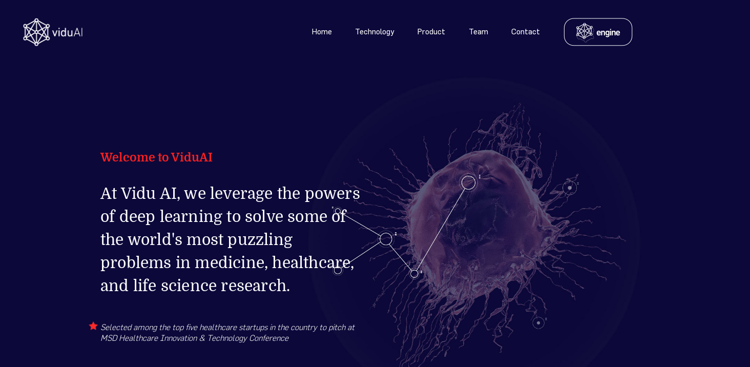

--- FILE ---
content_type: text/html
request_url: https://viduai.com/
body_size: 790
content:
<!doctype html><html lang="en"><head><meta charset="utf-8"><meta http-equiv="X-UA-Compatible" content="IE=edge"><title>ViduAI</title><base href="/"><meta name="viewport" content="width=device-width,initial-scale=1"><meta name="description" content="At Vidu AI, we leverage the powers of deep learning to solve some of the world's most puzzling problems in medicine, healthcare, and life science research. Breast cancer diagnosis engine | Anabetsy Rivero, CEO | James Termini, CSO | ViduAI | Metastatic AI"><link rel="icon" type="image/x-icon" href="favicon.ico"><!--Bootstrap--><link href="../assets/css/bootstrap.min.css" rel="stylesheet"><!--CSS Stylesheet--><link href="../assets/css/style.css" rel="stylesheet"><link href="../assets/css/animate.css" rel="stylesheet"><!--Fonts--><link href="../assets/fonts/stylesheet.css" rel="stylesheet"><script src="../assets/js/jquery.min.js"></script><script src="../assets/js/bootstrap.min.js"></script><script src="../assets/js/jquery.easing.min.js"></script><script src="../assets/js/scrollreveal.min.js"></script><script src="../assets/js/wow.min.js"></script><script src="../assets/js/custom.js"></script><link href="styles.ac89bfdd6de82636b768.bundle.css" rel="stylesheet"/></head><body><app-root></app-root><script type="text/javascript" src="inline.318b50c57b4eba3d437b.bundle.js"></script><script type="text/javascript" src="polyfills.afe55bc178bdf8baf6cb.bundle.js"></script><script type="text/javascript" src="main.3aaaf5e10794bce3d081.bundle.js"></script><script defer src="https://static.cloudflareinsights.com/beacon.min.js/vcd15cbe7772f49c399c6a5babf22c1241717689176015" integrity="sha512-ZpsOmlRQV6y907TI0dKBHq9Md29nnaEIPlkf84rnaERnq6zvWvPUqr2ft8M1aS28oN72PdrCzSjY4U6VaAw1EQ==" data-cf-beacon='{"version":"2024.11.0","token":"390f1502116e4d14a72b5de2df0e3acd","r":1,"server_timing":{"name":{"cfCacheStatus":true,"cfEdge":true,"cfExtPri":true,"cfL4":true,"cfOrigin":true,"cfSpeedBrain":true},"location_startswith":null}}' crossorigin="anonymous"></script>
</body></html>

--- FILE ---
content_type: text/css
request_url: https://viduai.com/assets/css/style.css
body_size: 3879
content:
html{
  min-height: 100%;
  position: relative;
}

  html,
  body {
      overflow-x: hidden;
  }



  body{
    background: #0c083a;
    font-family: 'Flama';
    font-size: 14px;
    line-height: 1.5;
    -webkit-font-smoothing: antialiased;
    text-rendering: optimizeLegibility;
    margin: 0 0 229px;
    overflow-x: hidden ;
  }

  .homebanner {
    background: #0c083a url(../images/2a.jpg) no-repeat;
    background-position: right top;
    background-size: contain;
  }

  .holder{
    max-width: 85%;
    margin: 0 auto;
    padding-left: 180px;
    box-sizing: border-box;
    position: relative;
        padding-right: 20%;
  }

  a{
    color: #ff2020;
    text-decoration: none;
  }

  a:hover{text-decoration: none;}

  .header-holder{
    padding: 15px 45px;
    margin: 0 auto;
    overflow: hidden;
    display: flex;
    justify-content: space-between;
    align-items: center;
    /*transition: all 1s ease-in;*/
  }

  header#header {
      /*position: fixed;
      top: 0;
      right: 0;
      left: 0;
      z-index: 1030;*/
      position: fixed;
      top: 0;
      transition: top 0.4s ease-in;
      width: 100%;
      border-bottom: 1px solid rgba(255, 255, 255, 0.23);
      background-color: #0f123a;
      z-index: 99;

  }

  header#header.transparent .header-holder{
    padding: 35px 45px;
  }

  header#header .logo img {
    height: 45px;
  }

  .bottom-logo img {
    max-height: 45px;
  }


  header#header.nav-up {
      top: -110px !important;
  }

  header#header.transparent {
    height: 0px;
     border-bottom: none !important;
      background-color: transparent !important;
  }

  header#header.transparent.nav-down .logo img  {
    height: 55px;
    }

  #header.navbar-shrink {
      border-bottom: 1px solid rgba(255, 255, 255, 0.23);
      background-color: #0f123a;
  }

  #header.navbar-shrink .header-holder{
    padding: 15px 45px;
    margin: 0 auto;
    overflow: hidden;
  }
  #header.navbar-shrink .header-holder .logo img {
    height: 35px;


  }
  #header.navbar-shrink #nav ul >li >a {
      color: #fff;
  }



  #header .logo{
    width: 255px;
    float: left;
    vertical-align: top;
  }

  #nav{
    float: right;
    width: 70%;

  }

  #nav ul{
    margin: 0;
    padding: 0;
    list-style: none;
    text-align: right;
    font-family: 'Flama Basic';
    font-size: 15px;
  }

  #nav li{
    display: inline-block;
    vertical-align: middle;
    margin-left: 5%;
  }

  #nav a{
    color: #fff;
  }

  #nav a:hover{
    opacity: 0.7;
  }

  main{
    padding: 120px 0 0;
  }

  main.main-img{padding-top: 0; position: relative;}
  main.main-img .logout{
    position: absolute;
    top: 0;
    right: 3%;
    width: 119px;
    height: 46.5px;
    border-radius: 10px;
    border: solid 1px #ffffff;
    background: transparent;
    color: #fff;
    outline: none;
    padding: 12px 30px;
  }

  main.main-img a{color: #fff;}

  main.main-img .logout:hover{opacity: 0.8;}

  .intro-block{
    margin: 0 0 100px;
    max-width: 510px;
    display: flex;
    flex-direction: column;
    justify-content: center;
    height: 100vh;
    min-height: 725px;
  }

  .intro-block h2{
    font-family: 'Domine';
    color: #ff2020;
    font-size: 23px;
    line-height: 27px;
    font-weight: bold;
    margin: 0 0 35px;
  }

  .intro-block .strong{
    font-family: 'Domine';
    color: #fff;
    font-size: 30px;
    line-height: 1.5;
    letter-spacing: 0.2px;
    margin: 0 0 48px;
  }

  .intro-block span{
    font-size: 16px;
    line-height: 21px;
    color: #fff;
    font-style: italic;
    font-weight: 300;
    position: relative;
  }

  .intro-block span:before{
    content: '';
    background: url(../images/Star.png) no-repeat;
    width: 17.5px;
    height: 16.7px;
    position: absolute;
    top: -2px;
    left: -23px;

  }

  .mission{
    margin: 0 0 180px;
    position: relative;
  }

    .mission:before {
      content: '';
      background: url(../images/mission.png) no-repeat;
      width: 230px;
      height: 320px;
      position: absolute;
      top: 0px;
      left: 0px;
  }

  .mission-wrapper {
    max-width: 880px;
  }


  .mission .title{
    font-family: 'Flama';
    display: block;
    font-size: 18px;
    line-height: 22px;
    font-weight: 500;
    letter-spacing: 2.7px;
    margin: 0 0 25px;
    color: #ff2020;
  }

  .mission .title:after {
    content: '';
    width: 7.8px;
    height: 7.8px;
    background: #ff2a2a;
    display: inline-block;
    border-radius: 50%;
    margin: 0 0 3px 6px;
  }

  .mission .text{
    font-family: 'Domine';
    font-size: 34px;
    line-height: 1.35;
    color: #ff2020;
  }

  .technology{
    font-family: 'Domine';
    font-size: 18px;
    line-height: 28px;
    color: #d8d8d8;
    letter-spacing: 0.2px;
    position: relative;
  }



  .technology p{
    margin: 0 0 70px;
  }

  .technology .column{
    font-family: 'Flama';
    font-size: 13px;
    line-height: 1.54;
    font-weight: 300;
  }

  .technology h3{
    font-size: 14px;
    line-height: 18px;
    margin: 0 0 15px;
  }

  .content-holder{
    position: relative;
    background-color: #d9d9d9;
    -webkit-clip-path: polygon(0 11%, 100% 2%, 100% 100%, 0% 100%);
    clip-path: polygon(0 11%, 100% 2%, 100% 100%, 0% 100%);
  }

  .content-holder:after{
    content: '';
    width: 100%;
    height: 100%;
    background: url(../images/bg-pattern.png) no-repeat;
    position: absolute;
    top: 12%;
    left: 0%;
  }

  .product{
    padding-top: 480px;

  }

  .product p{
    font-size: 22px;
    line-height: 1.45;
    color: #000;
    letter-spacing: 0.2px;
    font-weight: bold;
    font-family: 'Domine';
    margin: 0;
  }

  .product .holder{
    position: relative;
    z-index: 9;
  }

  .product-holder{
    max-width: 382px;
    position: relative;
  }

  .product .holder:after{
    content: "";
    background: url(../images/computer.png) no-repeat;
    position: absolute;
    width: 808px;
    height: 827px;
    top: 0;
    right: 0;
    z-index: 111;
  }

  .product .holder:after {
      content: "";
      background: url(../images/computer.png) no-repeat;
      position: absolute;
      width: 808px;
      height: 827px;
      top: -35px;
      right: 0px;
      z-index: 111;
  }

  .team{
    background-color: #fff;
    padding-top: 480px;
    position: relative;
    -webkit-clip-path: polygon(0 11%, 100% 26%, 100% 100%, 0% 100%);
    clip-path: polygon(0 11%, 100% 26%, 100% 100%, 0% 100%);
  }

  .team-holder{
    position: relative;
    z-index: 9
  }

  .team-holder .col-sm-6 {
      width: 52%;
  }

  .team h3{
    font-size: 18px;
    line-height: 22px;
    margin-top: 0px;
  }

  .team span{
    font-family: 'Flama';
    font-weight: 500;
    color: #ff3535;
  }

  .team p{
    font-family: 'Flama Basic';
    font-size: 14px;
    line-height: 1.5;
  }

  .team .row{
    padding: 0 0 92px;
  }

  .team .holder{
    position: relative;
  }

  .team:after{
        content: "";
    background: url(../images/illustration.png) no-repeat;
    position: absolute;
    width: 352px;
    height: 100%;
    top: 40%;
    right: 0px;
  }

  .contact{
    background: #d31d25;
    color: #fff;
    padding: 167px 10px;
  }

  .contact-holder{
    position: relative;
  }

  .contact form{
    width: 745px;
    font-size: 13px;
    line-height: 17px;
    color: #ffd1d1;
  }

  .contact form input{
    width: 353.7px;
    height: 53.8px;
    border-radius: 3px;
    background-color: #c00f17;
    border: none;
    margin: 0 0 22px;
    color: #ffd1d1;
  }

  .contact form textarea{
    width: 353.7px;
    height: 258.6px;
    border-radius: 3px;
    background-color: #c00f17;
    border: none;
    resize: none;
    color: #fff;
  }

  .contact form input[type='submit']{
    margin: 31px 0 0;
    width: 147.2px;
    height: 53.8px;
    border-radius: 3px;
    background-color: #33090b;
    border: none;
    color: #fff;
  }

  .contact h3{
    margin: 0 0 63px;
    font-family: 'Domine';
    font-size: 22px;
    line-height: 26px;
    font-weight: bold;
  }

  #footer{
    background: #000;
    font-size: 13px;
    line-height: 17px;
    color: #929292;
    padding: 75px 45px;
    position: absolute;
    bottom: 0;
    width: 100%;
  }

  #footer .bottom-logo{
    margin: 0 0 13px;
  }


  /*Sideways Titles*/

  .block-heading{
    font-size: 25px;
      line-height: 31px;
      margin: 0 0 5px;
      font-family: 'Flama';
      text-transform: uppercase;
      letter-spacing: 2px;
      font-weight: 300;
      -ms-transform: rotate(-90deg);
      -webkit-transform: rotate(-90deg);
      transform: rotate(-90deg);
      height: 200px;
      width: 200px;
      position: absolute;
      top: 0;
      left: -50px;
      text-align: right;
  }

  .technology .block-heading{
    color: #ff2020;
  }

  .product-holder .block-heading {
    color: #000;
  }

  .team-holder .block-heading{
  }

  .contact-holder .block-heading{
    color: #fff;
  }

  .block-heading:after{
    content: '';
    width: 51px;
    height: 1px;
    background: #ff2020;
    position: absolute;
    top: 22%;
    right: 0;
  }

  .product-holder .block-heading:after{
    background: #000;
  }

  .contact-holder .block-heading:after{
    background: #fff;
  }

  .block-heading:before{
    content: '';
      width: 163px;
      height: 163px;
      border-radius: 50%;
      background: #1b1f54;
      opacity: 0.5;
      position: absolute;
      right: 18%;
      bottom: 80px;
      z-index: -1;
  }

  .product-holder .block-heading:before,
  .team-holder .block-heading:before,
  .contact-holder .block-heading:before{
    opacity: 1;
    z-index: -1;
  }

  .product .block-heading:before{
    background: #ffb6b6;
  }

  .team .block-heading:before{
    background: #bfe8ff;
  }

  .contact .block-heading:before{
    background: #c00f17;
  }



  #contactus .btn-default {
    color: #fff;
    background-color: #33090b;
    border-color: transparent;
    padding: 10px 23px;
    font-size: 13px;
    margin-bottom: 20px;
  }

  #mblmenu {
    display: none;
  }

   .formbl {
    display: none;
  }



  /*SignIn Page Css*/
  .background-block{
    background: url(../images/bg.png) no-repeat;
    background-color: #0c083a;
    background-position: right top;
    height: 100%;
    padding: 0 0 39px;
  }

  .signin-holder{
    max-width: 467px;
    margin: 0 auto 67px;
  }

  .engineimg-holder{
    text-align: center;
    margin: 0 0 17px;
  }

  .signin-holder h2{
    font-family: Domine;
    font-size: 26px;
    line-height: 1.73;
    letter-spacing: 0.2px;
    text-align: center;
    color: #fff;
    margin: 0 0 30px;
  }

  .signin-form{
    background: #fff;
    border-radius: 10px;
    padding: 45px;
  }

  .signin-form label{
    font-family: Flama;
    font-size: 11px;
    font-weight: 500;
    line-height: normal;
    letter-spacing: normal;
    color: #555555;
  }

  .signin-form input{
    border: none;
    outline: none;
    border-bottom: 2px solid #c2c2c2;
    box-shadow: none;
    -webkit-box-shadow: none;
    border-radius: 0;
    padding: 6px 0;
    font-size: 16px;
    line-height: 1.19;
    color: #000000;
  }

  .signin-form input:focus{
    box-shadow: none;
    -webkit-box-shadow: none;
    border-color: #5b4fe1;
  }

  .signin-form .form-group{
    margin: 0 0 40px;
  }

  .signin-form .form-check{
    overflow: hidden;
    margin: 0 0 30px;
  }

  .signin-form input[type="checkbox"]{
    background-color: #5b4fe1;
    margin-right: 4px;
  }



  .signin-form .forgot{
    float: right;
    font-size: 11px;
    font-weight: normal;
    color: #5b4fe1;
  }

  .signin-form button{
    display: block;
    width: 100%;
    background: #5b4fe1;
    height: 56px;
    margin: 0 0 20px;
    color: #fff;
    border: 0px;
  }


  .signin-form .btm-link{
    text-align: center;
  }

  .signin-form .btm-link a{
    font-family: 'Flama';
    font-size: 11px;
    font-weight: 500;
    color: #353535;
  }

  .signin-holder.img{
    max-width: 550px;
    text-align: center;
    margin: 0 auto 142px;
  }



  .text-please{
    font-size: 21px !important;
    font-weight: bold;
  }


  .signin-holder.img .engineimg-holder{
    margin: 75px;
  }

  .upload-holder{
    max-width: 373px;
    margin: 0 auto 57px;
    border-radius: 9px;
    border: 1px dashed #fff;
    padding: 31px;
    text-align: center;
  }

  .icon-holder{
    text-align: center;
    background-color: #272256;
    background-repeat: no-repeat;
    background-position: center;
    background-size: cover;
    border-radius: 6px;
    margin: 0 0 24px;
    display: block;
    height: 250px;
    display: flex;
    flex-direction: column;
    align-items: center;
    justify-content: center;
    cursor: pointer;
    position: relative;
  }

  .icon-holder img{
    max-width: 100%;
    max-height:100%;
  }

  .text-click{
    font-family: 'Domine';
    font-size: 19px;
    font-weight: bold;
    line-height: 1.53;
    letter-spacing: 0.2px;
    text-align: center;
    color: #fff;
    margin: 0;
    max-width: 290px;
  }

  .signin-holder .btn-submit{
    width: 350.7px;
    height: 66.8px;
    border-radius: 3px;
    background-color: #d31d25;
    border: none;
    font-size: 17px;
    color: #ffffff;
  }

  .signin-holder .btn-submit:hover{opacity: 0.9;}

  i.tick {
    height: 28px;
    width: 28px;
    background: url(../images/tick@2x.png) no-repeat;
    display: inline-block;
    vertical-align: middle;
    background-size: contain;
    margin-left: 5px;
  }


  @media only screen and (min-width: 769px) {

  }


  @media only screen and (max-width: 1600px) {
     .holder{
        max-width: 85%;
        padding-right: 0%;
        padding-left: 100px;
    }

    .product .holder:after {
        content: "";
        background: url(../images/computer.png) no-repeat;
        position: absolute;
        width: 808px;
        height: 827px;
        top: 0;
        right: -280px;
        z-index: 111;
    }

      .mission:before {
        left: -80px;
    }

    .block-heading {
      height: 160px;
      width: 160px;
        left: -25px;
        font-size: 20px;
      }

    .block-heading:before {
        content: '';
        width: 130px;
        height: 130px;
    }





  }


 @media only screen and (max-width: 1200px) {
     .formbl {
        display: block;
      }

      .product .holder:after {
      display: none;
    }

    .product-holder {
      max-width: 98%;
      position: relative;
  }

  .product-holder .formbl{
      max-width: 500px;
      margin: 0px auto 60px;
  }

  .team {
      -webkit-clip-path: polygon(0 3%, 100% 15%, 100% 100%, 0% 100%);
      clip-path: polygon(0 3%, 100% 15%, 100% 100%, 0% 100%);
  }

  .content-holder {
      -webkit-clip-path: polygon(0 7%, 100% 2%, 100% 100%, 0% 100%);
      clip-path: polygon(0 7%, 100% 2%, 100% 100%, 0% 100%);
  }

  .product {
      padding-top: 345px;
  }

  .team {
    padding-top: 365px;
  }

  .contact {
      padding: 130px 10px;
  }


 }

 @media only screen and (max-width: 1025px) {


    .homebanner {
        background-position: 410px 0px;
    }

    .intro-block {
        height: 56vh;
        min-height: 725px;
    }

    .technology {
        padding-bottom: 65px;
    }

    .product {
        padding-bottom: 100px;
        padding-top: 100px;
    }


    .team, .content-holder {
        -webkit-clip-path: polygon(0 0%, 100% 0%, 100% 100%, 0% 100%);
         clip-path: polygon(0 0%, 100% 0%, 100% 100%, 0% 100%);
    }

    .team {
      padding-top: 100px;
    }

    .team:after {
      display: none;
    }



    .team-holder .col-sm-6 {
        width: 75%;
    }

    .block-heading {
        left: -15px;
    }


 }
  @media only screen and (min-width: 950px) {
    #mblmenu {
      display: none;
    }

    #nav {
      display: block !important;
    }

    .mobile-view {
      display: none !important;
    }

    .desktop-view {
      display: block !important;
    }

  }

  @media only screen and (max-width: 950px) {
    #mblmenu {
      display: block;
    }

    #nav {
      display: none;
      position: absolute;
      top: 75px;
      right: 10px;
      width: 120px;
      background: #fefefe;
      border-radius: 5px;
      box-shadow: 0px 1px 10px #000;
    }
    #nav ul li {
      display: block;
      border-bottom: 1px solid rgba(17, 19, 59, 0.08);
      margin: 0;
    }
    #nav ul li:last-child {
      border-bottom: 0px;
    }

    #nav ul li a {
      display: block;
      padding: 10px 15px;
      color: #0f133b;
    }

    .mobile-view {
      display: block !important;
    }

    .desktop-view {
      display: none !important;
    }


  }

  @media only screen and (min-width: 768px) {

  }


  @media only screen and (max-width: 768px) {
    .intro-block {
        height: 65vh;
        max-width: 98%;
    }

    .product-holder {
        max-width: 100%;
        position: relative;
    }

    .mission-wrapper {
        max-width: 98%;
    }

    .holder {
        max-width: 100%;
        padding-right: 90px;
        padding-left: 90px;
    }

    .content-holder:after {
      display: none;
    }

    .team-holder .col-sm-6 {
      width: 100%;
    }

    .contact form {
        width: 100%;
    }
    .contact form input, .contact form textarea {
      width: 100%;
    }

    .contact form textarea {
        margin-bottom: 20px;
    }



    .block-heading {
      height: 100px;
      width: 100px;
      left: 0px;
      font-size: 20px;
      position: relative;
      transform: rotate(0deg);
      text-align: left;
    }

    .block-heading:before {
        content: '';
        width: 90px;
        height: 90px;
        top: -26%;
        left: -20px;
        right: initial;
    }

    .block-heading:after {
        content: '';
        width: 51px;
        height: 1px;
        background: #ff2020;
        position: absolute;
        top: 35%;
        right: initial;
        left: 0;
    }

    .content-holder, .team {
      position: relative;
      clip-path: none !important;
    }

    .product, .team, .contact {
        padding-top: 100px;
        padding-bottom: 100px;
    }

    .product .holder:after, .team:after , .contact h3{
      display: none;
    }

    .product-holder {
      max-width: 100%;
    }

    .intro-block .strong {
        font-size: 25px;
    }

    .mission .title {
      font-size: 16px;
    }
    .mission .text {
      font-size: 24px;
    }

    .mission:before {
        left: initial;
      right: 0px;
      transform: rotate(180deg);
      height: 180px;
      width: 140px;
      background-size: contain;
      top: -51%;
    }

    .team-holder img {
      max-width: 135px;
      margin-bottom: 38px;
    }

    .team p {
      font-size: 12px;
    }

    .product p {
      font-size: 16px;
    }

    .technology {
      font-size: 15px;
      line-height: 23px;
    }


    /*.contact {
        padding: 67px 10px;
    }*/



    header#header.transparent.nav-down .logo img {
      height: 55px;
    }

    header#header.transparent .header-holder {
      padding: 30px 30px;
    }

    .formbl {
      display: block;
      margin-bottom: 50px;
    }

    .team .row {
        padding: 0 0 50px;
    }

    .team .row:last-child {
        padding: 0px;
    }

    .homebanner {
        background-position: 235px -20px;
    }

    .mobile-view {
      display: block;
    }
    .desktop-view {
      display: none !important;
    }

  }

  @media only screen and (max-width: 640px) {

    .homebanner {
        background-position: 0px 90px;
        background-size: 150%;
    }

    header#header .logo img {
        height: 45px;
    }

    .intro-block {
        height: 100vh;
    }

    .header-holder {
          align-items: start;
          padding: 15px 20px;
      }

    .holder {
        max-width: 100%;
        padding-right: 40px;
        padding-left: 40px;
    }

    .product-holder .formbl {
         max-width: 100%;
    }

  }


--- FILE ---
content_type: text/css
request_url: https://viduai.com/assets/fonts/stylesheet.css
body_size: 160
content:
/* This stylesheet generated by Transfonter (https://transfonter.org) on January 17, 2018 8:34 AM */

@font-face {
    font-family: 'Domine';
    src: url('Domine-Regular.woff2') format('woff2'),
        url('Domine-Regular.woff') format('woff');
    font-weight: normal;
    font-style: normal;
}

@font-face {
    font-family: 'Domine';
    src: url('Domine-Bold.woff2') format('woff2'),
        url('Domine-Bold.woff') format('woff');
    font-weight: bold;
    font-style: normal;
}

@font-face {
    font-family: 'Flama';
    src: url('Flama-Black.woff2') format('woff2'),
        url('Flama-Black.woff') format('woff');
    font-weight: 900;
    font-style: normal;
}

@font-face {
    font-family: 'Flama Thin';
    src: url('Flama-ThinItalic.woff2') format('woff2'),
        url('Flama-ThinItalic.woff') format('woff');
    font-weight: 100;
    font-style: italic;
}

@font-face {
    font-family: 'Flama';
    src: url('Flama-Thin.woff2') format('woff2'),
        url('Flama-Thin.woff') format('woff');
    font-weight: 100;
    font-style: normal;
}

@font-face {
    font-family: 'Flama';
    src: url('Flama-Medium.woff2') format('woff2'),
        url('Flama-Medium.woff') format('woff');
    font-weight: 500;
    font-style: normal;
}

@font-face {
    font-family: 'Flama Basic';
    src: url('Flama-BasicItalic.woff2') format('woff2'),
        url('Flama-BasicItalic.woff') format('woff');
    font-weight: normal;
    font-style: italic;
}

@font-face {
    font-family: 'Flama';
    src: url('Flama-Extrabold.woff2') format('woff2'),
        url('Flama-Extrabold.woff') format('woff');
    font-weight: 800;
    font-style: normal;
}

@font-face {
    font-family: 'Flama Extrabold';
    src: url('Flama-ExtraboldItalic.woff2') format('woff2'),
        url('Flama-ExtraboldItalic.woff') format('woff');
    font-weight: 800;
    font-style: italic;
}

@font-face {
    font-family: 'Flama Medium';
    src: url('Flama-MediumItalic.woff2') format('woff2'),
        url('Flama-MediumItalic.woff') format('woff');
    font-weight: 500;
    font-style: italic;
}

@font-face {
    font-family: 'Flama';
    src: url('Flama-Light.woff2') format('woff2'),
        url('Flama-Light.woff') format('woff');
    font-weight: 300;
    font-style: normal;
}

@font-face {
    font-family: 'Flama';
    src: url('Flama-Ultralight.woff2') format('woff2'),
        url('Flama-Ultralight.woff') format('woff');
    font-weight: 200;
    font-style: normal;
}

@font-face {
    font-family: 'Flama Bold';
    src: url('Flama-BoldItalic.woff2') format('woff2'),
        url('Flama-BoldItalic.woff') format('woff');
    font-weight: bold;
    font-style: italic;
}

@font-face {
    font-family: 'Flama Ultralight';
    src: url('Flama-UltralightItalic.woff2') format('woff2'),
        url('Flama-UltralightItalic.woff') format('woff');
    font-weight: 200;
    font-style: italic;
}

@font-face {
    font-family: 'Flama Book';
    src: url('Flama-Book.woff2') format('woff2'),
        url('Flama-Book.woff') format('woff');
    font-weight: normal;
    font-style: normal;
}

@font-face {
    font-family: 'Flama';
    src: url('Flama-Bold.woff2') format('woff2'),
        url('Flama-Bold.woff') format('woff');
    font-weight: bold;
    font-style: normal;
}

@font-face {
    font-family: 'Flama Basic';
    src: url('Flama-Basic.woff2') format('woff2'),
        url('Flama-Basic.woff') format('woff');
    font-weight: normal;
    font-style: normal;
}

@font-face {
    font-family: 'Flama Light';
    src: url('Flama-LightItalic.woff2') format('woff2'),
        url('Flama-LightItalic.woff') format('woff');
    font-weight: 300;
    font-style: italic;
}

@font-face {
    font-family: 'Flama Black';
    src: url('Flama-BlackItalic.woff2') format('woff2'),
        url('Flama-BlackItalic.woff') format('woff');
    font-weight: 900;
    font-style: italic;
}

@font-face {
    font-family: 'Flama Book';
    src: url('Flama-BookItalic.woff2') format('woff2'),
        url('Flama-BookItalic.woff') format('woff');
    font-weight: normal;
    font-style: italic;
}


--- FILE ---
content_type: application/javascript
request_url: https://viduai.com/main.3aaaf5e10794bce3d081.bundle.js
body_size: 116353
content:
webpackJsonp([1],{"+3/4":function(t,e,n){"use strict";n.d(e,"a",function(){return i});var r=n("TToO"),i=function(t){function e(e){t.call(this),this.scheduler=e}return Object(r.b)(e,t),e.create=function(t){return new e(t)},e.dispatch=function(t){t.subscriber.complete()},e.prototype._subscribe=function(t){var n=this.scheduler;if(n)return n.schedule(e.dispatch,0,{subscriber:t});t.complete()},e}(n("YaPU").a)},"+CnV":function(t,e,n){"use strict";n.d(e,"a",function(){return r});var r=function(t){var e,r=n("AMGY").a.Symbol;return"function"==typeof r?r.observable?e=r.observable:(e=r("observable"),r.observable=e):e="@@observable",e}()},"/iUD":function(t,e,n){"use strict";e.a=function(t){return"function"==typeof t}},"/nXB":function(t,e,n){"use strict";e.a=function(){for(var t=[],e=0;e<arguments.length;e++)t[e-0]=arguments[e];var n=Number.POSITIVE_INFINITY,s=null,l=t[t.length-1];return Object(o.a)(l)?(s=t.pop(),t.length>1&&"number"==typeof t[t.length-1]&&(n=t.pop())):"number"==typeof l&&(n=t.pop()),null===s&&1===t.length&&t[0]instanceof r.a?t[0]:Object(u.a)(n)(new i.a(t,s))};var r=n("YaPU"),i=n("Veqx"),o=n("1Q68"),u=n("8D5t")},0:function(t,e,n){t.exports=n("x35b")},"0P3J":function(t,e,n){"use strict";e.a=function(){return function(t){return t.lift(new o(t))}};var r=n("TToO"),i=n("OVmG"),o=function(){function t(t){this.connectable=t}return t.prototype.call=function(t,e){var n=this.connectable;n._refCount++;var r=new u(t,n),i=e.subscribe(r);return r.closed||(r.connection=n.connect()),i},t}(),u=function(t){function e(e,n){t.call(this,e),this.connectable=n}return Object(r.b)(e,t),e.prototype._unsubscribe=function(){var t=this.connectable;if(t){this.connectable=null;var e=t._refCount;if(e<=0)this.connection=null;else if(t._refCount=e-1,e>1)this.connection=null;else{var n=this.connection,r=t._connection;this.connection=null,!r||n&&r!==n||r.unsubscribe()}}else this.connection=null},e}(i.a)},"1Bqh":function(t,e,n){"use strict";n.d(e,"a",function(){return i});var r=n("TToO"),i=function(t){function e(e,n){t.call(this),this.subject=e,this.subscriber=n,this.closed=!1}return Object(r.b)(e,t),e.prototype.unsubscribe=function(){if(!this.closed){this.closed=!0;var t=this.subject,e=t.observers;if(this.subject=null,e&&0!==e.length&&!t.isStopped&&!t.closed){var n=e.indexOf(this.subscriber);-1!==n&&e.splice(n,1)}}},e}(n("VwZZ").a)},"1Q68":function(t,e,n){"use strict";e.a=function(t){return t&&"function"==typeof t.schedule}},"3a3m":function(t,e,n){"use strict";e.a=function(){return function(t){return Object(i.a)()(Object(r.a)(u)(t))}};var r=n("Jwyl"),i=n("0P3J"),o=n("g5jc");function u(){return new o.b}},"8D5t":function(t,e,n){"use strict";e.a=function(t){return void 0===t&&(t=Number.POSITIVE_INFINITY),Object(r.a)(i.a,null,t)};var r=n("Qnch"),i=n("lAP5")},AMGY:function(t,e,n){"use strict";(function(t){n.d(e,"a",function(){return o});var r="undefined"!=typeof window&&window,i="undefined"!=typeof self&&"undefined"!=typeof WorkerGlobalScope&&self instanceof WorkerGlobalScope&&self,o=r||"undefined"!=typeof t&&t||i}).call(e,n("DuR2"))},BX3T:function(t,e,n){"use strict";n.d(e,"a",function(){return r});var r=Array.isArray||function(t){return t&&"number"==typeof t.length}},DuR2:function(t,e){var n;n=function(){return this}();try{n=n||Function("return this")()||(0,eval)("this")}catch(t){"object"==typeof window&&(n=window)}t.exports=n},EN1B:function(t,e){},GK6M:function(t,e,n){"use strict";e.a=function(t){return r=t,o};var r,i=n("fKB6");function o(){try{return r.apply(this,arguments)}catch(t){return i.a.e=t,i.a}}},Jnfr:function(t,e){function n(t){return Promise.resolve().then(function(){throw new Error("Cannot find module '"+t+"'.")})}n.keys=function(){return[]},n.resolve=n,t.exports=n,n.id="Jnfr"},Jwyl:function(t,e,n){"use strict";e.a=function(t,e){return function(n){var o;if(o="function"==typeof t?t:function(){return t},"function"==typeof e)return n.lift(new i(o,e));var u=Object.create(n,r.a);return u.source=n,u.subjectFactory=o,u}};var r=n("NO/a"),i=function(){function t(t,e){this.subjectFactory=t,this.selector=e}return t.prototype.call=function(t,e){var n=this.selector,r=this.subjectFactory(),i=n(r).subscribe(t);return i.add(e.subscribe(r)),i},t}()},N4j0:function(t,e,n){"use strict";n.d(e,"a",function(){return r});var r=function(t){return t&&"number"==typeof t.length}},"NO/a":function(t,e,n){"use strict";n.d(e,"a",function(){return a});var r=n("TToO"),i=n("g5jc"),o=n("YaPU"),u=n("VwZZ"),s=n("0P3J"),l=function(t){function e(e,n){t.call(this),this.source=e,this.subjectFactory=n,this._refCount=0,this._isComplete=!1}return Object(r.b)(e,t),e.prototype._subscribe=function(t){return this.getSubject().subscribe(t)},e.prototype.getSubject=function(){var t=this._subject;return t&&!t.isStopped||(this._subject=this.subjectFactory()),this._subject},e.prototype.connect=function(){var t=this._connection;return t||(this._isComplete=!1,(t=this._connection=new u.a).add(this.source.subscribe(new c(this.getSubject(),this))),t.closed?(this._connection=null,t=u.a.EMPTY):this._connection=t),t},e.prototype.refCount=function(){return Object(s.a)()(this)},e}(o.a).prototype,a={operator:{value:null},_refCount:{value:0,writable:!0},_subject:{value:null,writable:!0},_connection:{value:null,writable:!0},_subscribe:{value:l._subscribe},_isComplete:{value:l._isComplete,writable:!0},getSubject:{value:l.getSubject},connect:{value:l.connect},refCount:{value:l.refCount}},c=function(t){function e(e,n){t.call(this,e),this.connectable=n}return Object(r.b)(e,t),e.prototype._error=function(e){this._unsubscribe(),t.prototype._error.call(this,e)},e.prototype._complete=function(){this.connectable._isComplete=!0,this._unsubscribe(),t.prototype._complete.call(this)},e.prototype._unsubscribe=function(){var t=this.connectable;if(t){this.connectable=null;var e=t._connection;t._refCount=0,t._subject=null,t._connection=null,e&&e.unsubscribe()}},e}(i.c)},OVmG:function(t,e,n){"use strict";n.d(e,"a",function(){return l});var r=n("TToO"),i=n("/iUD"),o=n("VwZZ"),u=n("t7NR"),s=n("tLDX"),l=function(t){function e(e,n,r){switch(t.call(this),this.syncErrorValue=null,this.syncErrorThrown=!1,this.syncErrorThrowable=!1,this.isStopped=!1,arguments.length){case 0:this.destination=u.a;break;case 1:if(!e){this.destination=u.a;break}if("object"==typeof e){if(c(e)){var i=e[s.a]();this.syncErrorThrowable=i.syncErrorThrowable,this.destination=i,i.add(this)}else this.syncErrorThrowable=!0,this.destination=new a(this,e);break}default:this.syncErrorThrowable=!0,this.destination=new a(this,e,n,r)}}return Object(r.b)(e,t),e.prototype[s.a]=function(){return this},e.create=function(t,n,r){var i=new e(t,n,r);return i.syncErrorThrowable=!1,i},e.prototype.next=function(t){this.isStopped||this._next(t)},e.prototype.error=function(t){this.isStopped||(this.isStopped=!0,this._error(t))},e.prototype.complete=function(){this.isStopped||(this.isStopped=!0,this._complete())},e.prototype.unsubscribe=function(){this.closed||(this.isStopped=!0,t.prototype.unsubscribe.call(this))},e.prototype._next=function(t){this.destination.next(t)},e.prototype._error=function(t){this.destination.error(t),this.unsubscribe()},e.prototype._complete=function(){this.destination.complete(),this.unsubscribe()},e.prototype._unsubscribeAndRecycle=function(){var t=this._parent,e=this._parents;return this._parent=null,this._parents=null,this.unsubscribe(),this.closed=!1,this.isStopped=!1,this._parent=t,this._parents=e,this},e}(o.a),a=function(t){function e(e,n,r,o){var s;t.call(this),this._parentSubscriber=e;var l=this;Object(i.a)(n)?s=n:n&&(s=n.next,r=n.error,o=n.complete,n!==u.a&&(l=Object.create(n),Object(i.a)(l.unsubscribe)&&this.add(l.unsubscribe.bind(l)),l.unsubscribe=this.unsubscribe.bind(this))),this._context=l,this._next=s,this._error=r,this._complete=o}return Object(r.b)(e,t),e.prototype.next=function(t){if(!this.isStopped&&this._next){var e=this._parentSubscriber;e.syncErrorThrowable?this.__tryOrSetError(e,this._next,t)&&this.unsubscribe():this.__tryOrUnsub(this._next,t)}},e.prototype.error=function(t){if(!this.isStopped){var e=this._parentSubscriber;if(this._error)e.syncErrorThrowable?(this.__tryOrSetError(e,this._error,t),this.unsubscribe()):(this.__tryOrUnsub(this._error,t),this.unsubscribe());else{if(!e.syncErrorThrowable)throw this.unsubscribe(),t;e.syncErrorValue=t,e.syncErrorThrown=!0,this.unsubscribe()}}},e.prototype.complete=function(){var t=this;if(!this.isStopped){var e=this._parentSubscriber;if(this._complete){var n=function(){return t._complete.call(t._context)};e.syncErrorThrowable?(this.__tryOrSetError(e,n),this.unsubscribe()):(this.__tryOrUnsub(n),this.unsubscribe())}else this.unsubscribe()}},e.prototype.__tryOrUnsub=function(t,e){try{t.call(this._context,e)}catch(t){throw this.unsubscribe(),t}},e.prototype.__tryOrSetError=function(t,e,n){try{e.call(this._context,n)}catch(e){return t.syncErrorValue=e,t.syncErrorThrown=!0,!0}return!1},e.prototype._unsubscribe=function(){var t=this._parentSubscriber;this._context=null,this._parentSubscriber=null,t.unsubscribe()},e}(l);function c(t){return t instanceof l||"syncErrorThrowable"in t&&t[s.a]}},PIsA:function(t,e,n){"use strict";var r=n("AMGY"),i=n("N4j0"),o=n("cQXm"),u=n("dgOU"),s=n("YaPU"),l=n("etqZ"),a=n("TToO"),c=function(t){function e(e,n,r){t.call(this),this.parent=e,this.outerValue=n,this.outerIndex=r,this.index=0}return Object(a.b)(e,t),e.prototype._next=function(t){this.parent.notifyNext(this.outerValue,t,this.outerIndex,this.index++,this)},e.prototype._error=function(t){this.parent.notifyError(t,this),this.unsubscribe()},e.prototype._complete=function(){this.parent.notifyComplete(this),this.unsubscribe()},e}(n("OVmG").a),h=n("+CnV");e.a=function(t,e,n,a){var p=new c(t,n,a);if(p.closed)return null;if(e instanceof s.a)return e._isScalar?(p.next(e.value),p.complete(),null):(p.syncErrorThrowable=!0,e.subscribe(p));if(Object(i.a)(e)){for(var f=0,d=e.length;f<d&&!p.closed;f++)p.next(e[f]);p.closed||p.complete()}else{if(Object(o.a)(e))return e.then(function(t){p.closed||(p.next(t),p.complete())},function(t){return p.error(t)}).then(null,function(t){r.a.setTimeout(function(){throw t})}),p;if(e&&"function"==typeof e[l.a])for(var y=e[l.a]();;){var g=y.next();if(g.done){p.complete();break}if(p.next(g.value),p.closed)break}else if(e&&"function"==typeof e[h.a]){var v=e[h.a]();if("function"==typeof v.subscribe)return v.subscribe(new c(t,n,a));p.error(new TypeError("Provided object does not correctly implement Symbol.observable"))}else{var m=Object(u.a)(e)?"an invalid object":"'"+e+"'";p.error(new TypeError("You provided "+m+" where a stream was expected. You can provide an Observable, Promise, Array, or Iterable."))}}return null}},Qnch:function(t,e,n){"use strict";e.a=function(t,e,n){return void 0===n&&(n=Number.POSITIVE_INFINITY),function(r){return"number"==typeof e&&(n=e,e=null),r.lift(new u(t,e,n))}};var r=n("TToO"),i=n("PIsA"),o=n("tZ2B"),u=function(){function t(t,e,n){void 0===n&&(n=Number.POSITIVE_INFINITY),this.project=t,this.resultSelector=e,this.concurrent=n}return t.prototype.call=function(t,e){return e.subscribe(new s(t,this.project,this.resultSelector,this.concurrent))},t}(),s=function(t){function e(e,n,r,i){void 0===i&&(i=Number.POSITIVE_INFINITY),t.call(this,e),this.project=n,this.resultSelector=r,this.concurrent=i,this.hasCompleted=!1,this.buffer=[],this.active=0,this.index=0}return Object(r.b)(e,t),e.prototype._next=function(t){this.active<this.concurrent?this._tryNext(t):this.buffer.push(t)},e.prototype._tryNext=function(t){var e,n=this.index++;try{e=this.project(t,n)}catch(t){return void this.destination.error(t)}this.active++,this._innerSub(e,t,n)},e.prototype._innerSub=function(t,e,n){this.add(Object(i.a)(this,t,e,n))},e.prototype._complete=function(){this.hasCompleted=!0,0===this.active&&0===this.buffer.length&&this.destination.complete()},e.prototype.notifyNext=function(t,e,n,r,i){this.resultSelector?this._notifyResultSelector(t,e,n,r):this.destination.next(e)},e.prototype._notifyResultSelector=function(t,e,n,r){var i;try{i=this.resultSelector(t,e,n,r)}catch(t){return void this.destination.error(t)}this.destination.next(i)},e.prototype.notifyComplete=function(t){var e=this.buffer;this.remove(t),this.active--,e.length>0?this._next(e.shift()):0===this.active&&this.hasCompleted&&this.destination.complete()},e}(o.a)},Rf9G:function(t,e,n){"use strict";e.a=function(){return Object(r.a)()(this)};var r=n("3a3m")},TILf:function(t,e,n){"use strict";n.d(e,"a",function(){return i});var r=n("TToO"),i=function(t){function e(e,n){t.call(this),this.value=e,this.scheduler=n,this._isScalar=!0,n&&(this._isScalar=!1)}return Object(r.b)(e,t),e.create=function(t,n){return new e(t,n)},e.dispatch=function(t){var e=t.value,n=t.subscriber;t.done?n.complete():(n.next(e),n.closed||(t.done=!0,this.schedule(t)))},e.prototype._subscribe=function(t){var n=this.value,r=this.scheduler;if(r)return r.schedule(e.dispatch,0,{done:!1,value:n,subscriber:t});t.next(n),t.closed||t.complete()},e}(n("YaPU").a)},TToO:function(t,e,n){"use strict";e.b=function(t,e){function n(){this.constructor=t}r(t,e),t.prototype=null===e?Object.create(e):(n.prototype=e.prototype,new n)},n.d(e,"a",function(){return i});var r=function(t,e){return(r=Object.setPrototypeOf||{__proto__:[]}instanceof Array&&function(t,e){t.__proto__=e}||function(t,e){for(var n in e)e.hasOwnProperty(n)&&(t[n]=e[n])})(t,e)},i=function(){return(i=Object.assign||function(t){for(var e,n=1,r=arguments.length;n<r;n++)for(var i in e=arguments[n])Object.prototype.hasOwnProperty.call(e,i)&&(t[i]=e[i]);return t}).apply(this,arguments)}},Veqx:function(t,e,n){"use strict";n.d(e,"a",function(){return l});var r=n("TToO"),i=n("YaPU"),o=n("TILf"),u=n("+3/4"),s=n("1Q68"),l=function(t){function e(e,n){t.call(this),this.array=e,this.scheduler=n,n||1!==e.length||(this._isScalar=!0,this.value=e[0])}return Object(r.b)(e,t),e.create=function(t,n){return new e(t,n)},e.of=function(){for(var t=[],n=0;n<arguments.length;n++)t[n-0]=arguments[n];var r=t[t.length-1];Object(s.a)(r)?t.pop():r=null;var i=t.length;return i>1?new e(t,r):1===i?new o.a(t[0],r):new u.a(r)},e.dispatch=function(t){var e=t.array,n=t.index,r=t.subscriber;n>=t.count?r.complete():(r.next(e[n]),r.closed||(t.index=n+1,this.schedule(t)))},e.prototype._subscribe=function(t){var n=this.array,r=n.length,i=this.scheduler;if(i)return i.schedule(e.dispatch,0,{array:n,index:0,count:r,subscriber:t});for(var o=0;o<r&&!t.closed;o++)t.next(n[o]);t.complete()},e}(i.a)},VwZZ:function(t,e,n){"use strict";n.d(e,"a",function(){return a});var r=n("BX3T"),i=n("dgOU"),o=n("/iUD"),u=n("GK6M"),s=n("fKB6"),l=n("oCQ5"),a=function(){function t(t){this.closed=!1,this._parent=null,this._parents=null,this._subscriptions=null,t&&(this._unsubscribe=t)}var e;return t.prototype.unsubscribe=function(){var t,e=!1;if(!this.closed){var n=this._parent,a=this._parents,h=this._unsubscribe,p=this._subscriptions;this.closed=!0,this._parent=null,this._parents=null,this._subscriptions=null;for(var f=-1,d=a?a.length:0;n;)n.remove(this),n=++f<d&&a[f]||null;if(Object(o.a)(h)&&Object(u.a)(h).call(this)===s.a&&(e=!0,t=t||(s.a.e instanceof l.a?c(s.a.e.errors):[s.a.e])),Object(r.a)(p))for(f=-1,d=p.length;++f<d;){var y=p[f];if(Object(i.a)(y)&&Object(u.a)(y.unsubscribe).call(y)===s.a){e=!0,t=t||[];var g=s.a.e;g instanceof l.a?t=t.concat(c(g.errors)):t.push(g)}}if(e)throw new l.a(t)}},t.prototype.add=function(e){if(!e||e===t.EMPTY)return t.EMPTY;if(e===this)return this;var n=e;switch(typeof e){case"function":n=new t(e);case"object":if(n.closed||"function"!=typeof n.unsubscribe)return n;if(this.closed)return n.unsubscribe(),n;if("function"!=typeof n._addParent){var r=n;(n=new t)._subscriptions=[r]}break;default:throw new Error("unrecognized teardown "+e+" added to Subscription.")}return(this._subscriptions||(this._subscriptions=[])).push(n),n._addParent(this),n},t.prototype.remove=function(t){var e=this._subscriptions;if(e){var n=e.indexOf(t);-1!==n&&e.splice(n,1)}},t.prototype._addParent=function(t){var e=this._parent,n=this._parents;e&&e!==t?n?-1===n.indexOf(t)&&n.push(t):this._parents=[t]:this._parent=t},t.EMPTY=((e=new t).closed=!0,e),t}();function c(t){return t.reduce(function(t,e){return t.concat(e instanceof l.a?e.errors:e)},[])}},WT6e:function(t,e,n){"use strict";(function(t){n.d(e,"g",function(){return $t}),n.d(e,"Q",function(){return Wt}),n.d(e,"T",function(){return Zt}),n.d(e,"P",function(){return Qt}),n.d(e,"w",function(){return Yt}),n.d(e,"c",function(){return ot}),n.d(e,"A",function(){return lt}),n.d(e,"z",function(){return at}),n.d(e,"b",function(){return ct}),n.d(e,"d",function(){return rt}),n.d(e,"e",function(){return it}),n.d(e,"S",function(){return be}),n.d(e,"K",function(){return Ft}),n.d(e,"V",function(){return Lt}),n.d(e,"s",function(){return Be}),n.d(e,"f",function(){return We}),n.d(e,"m",function(){return At}),n.d(e,"l",function(){return tt}),n.d(e,"E",function(){return Ye}),n.d(e,"F",function(){return Ze}),n.d(e,"a",function(){return p}),n.d(e,"N",function(){return f}),n.d(e,"L",function(){return d}),n.d(e,"R",function(){return j}),n.d(e,"p",function(){return M}),n.d(e,"o",function(){return a}),n.d(e,"n",function(){return g}),n.d(e,"y",function(){return v}),n.d(e,"G",function(){return b}),n.d(e,"x",function(){return It}),n.d(e,"B",function(){return re}),n.d(e,"C",function(){return ee}),n.d(e,"D",function(){return ne}),n.d(e,"i",function(){return ft}),n.d(e,"j",function(){return wt}),n.d(e,"k",function(){return ie}),n.d(e,"t",function(){return Ot}),n.d(e,"v",function(){return St}),n.d(e,"u",function(){return oe}),n.d(e,"H",function(){return ae}),n.d(e,"I",function(){return se}),n.d(e,"J",function(){return he}),n.d(e,"M",function(){return pe}),n.d(e,"h",function(){return fe}),n.d(e,"q",function(){return Ve}),n.d(e,"r",function(){return De}),n.d(e,"O",function(){return Ce}),n.d(e,"U",function(){return He}),n.d(e,"_6",function(){return Se}),n.d(e,"X",function(){return ht}),n.d(e,"W",function(){return Ct}),n.d(e,"_4",function(){return C}),n.d(e,"_9",function(){return T}),n.d(e,"_20",function(){return k}),n.d(e,"_7",function(){return nt}),n.d(e,"_8",function(){return et}),n.d(e,"Y",function(){return Un}),n.d(e,"Z",function(){return ir}),n.d(e,"_0",function(){return so}),n.d(e,"_1",function(){return fn}),n.d(e,"_2",function(){return Tr}),n.d(e,"_3",function(){return Ln}),n.d(e,"_10",function(){return Qn}),n.d(e,"_11",function(){return Yn}),n.d(e,"_13",function(){return yr}),n.d(e,"_15",function(){return kr}),n.d(e,"_18",function(){return jr}),n.d(e,"_16",function(){return Jr}),n.d(e,"_17",function(){return Qr}),n.d(e,"_21",function(){return Xr}),n.d(e,"_22",function(){return cn}),n.d(e,"_23",function(){return ei}),n.d(e,"_12",function(){return ze}),n.d(e,"_14",function(){return qe}),n.d(e,"_19",function(){return Ge}),n.d(e,"_5",function(){return ut});var r=n("TToO"),i=n("YaPU"),o=n("/nXB"),u=n("Rf9G"),s=n("g5jc"),l=n("VwZZ"),a=function(){function t(t){this._desc=t,this.ngMetadataName="InjectionToken"}return t.prototype.toString=function(){return"InjectionToken "+this._desc},t}(),c="__paramaters__";function h(t,e,n){var r=function(t){return function(){for(var e=[],n=0;n<arguments.length;n++)e[n]=arguments[n];if(t){var r=t.apply(void 0,e);for(var i in r)this[i]=r[i]}}}(e);function i(){for(var t=[],e=0;e<arguments.length;e++)t[e]=arguments[e];if(this instanceof i)return r.apply(this,t),this;var n,o=new((n=i).bind.apply(n,[void 0].concat(t)));return u.annotation=o,u;function u(t,e,n){for(var r=t.hasOwnProperty(c)?t[c]:Object.defineProperty(t,c,{value:[]})[c];r.length<=n;)r.push(null);return(r[n]=r[n]||[]).push(o),t}}return n&&(i.prototype=Object.create(n.prototype)),i.prototype.ngMetadataName=t,i.annotationCls=i,i}var p=new a("AnalyzeForEntryComponents"),f=function(){var t={Emulated:0,Native:1,None:2};return t[t.Emulated]="Emulated",t[t.Native]="Native",t[t.None]="None",t}(),d=function(t){this.full=t,this.major=t.split(".")[0],this.minor=t.split(".")[1],this.patch=t.split(".").slice(2).join(".")},y=new d("5.2.11"),g=h("Inject",function(t){return{token:t}}),v=h("Optional"),m=h("Self"),b=h("SkipSelf"),_="undefined"!=typeof window&&window,w="undefined"!=typeof self&&"undefined"!=typeof WorkerGlobalScope&&self instanceof WorkerGlobalScope&&self,C=_||"undefined"!=typeof t&&t||w,x=Promise.resolve(0),S=null;function O(){if(!S){var t=C.Symbol;if(t&&t.iterator)S=t.iterator;else for(var e=Object.getOwnPropertyNames(Map.prototype),n=0;n<e.length;++n){var r=e[n];"entries"!==r&&"size"!==r&&Map.prototype[r]===Map.prototype.entries&&(S=r)}}return S}function E(t){"undefined"==typeof Zone?x.then(function(){t&&t.apply(null,null)}):Zone.current.scheduleMicroTask("scheduleMicrotask",t)}function T(t,e){return t===e||"number"==typeof t&&"number"==typeof e&&isNaN(t)&&isNaN(e)}function k(t){if("string"==typeof t)return t;if(t instanceof Array)return"["+t.map(k).join(", ")+"]";if(null==t)return""+t;if(t.overriddenName)return""+t.overriddenName;if(t.name)return""+t.name;var e=t.toString();if(null==e)return""+e;var n=e.indexOf("\n");return-1===n?e:e.substring(0,n)}function j(t){return t.__forward_ref__=j,t.toString=function(){return k(this())},t}function A(t){return"function"==typeof t&&t.hasOwnProperty("__forward_ref__")&&t.__forward_ref__===j?t():t}var I="__source",P=new Object,N=function(){function t(){}return t.prototype.get=function(t,e){if(void 0===e&&(e=P),e===P)throw new Error("NullInjectorError: No provider for "+k(t)+"!");return e},t}(),M=function(){function t(){}return t.create=function(t,e){return Array.isArray(t)?new q(t,e):new q(t.providers,t.parent,t.name||null)},t.THROW_IF_NOT_FOUND=P,t.NULL=new N,t}(),R=function(t){return t},V=[],D=R,F=function(){return Array.prototype.slice.call(arguments)},U={},L=function(t){for(var e in t)if(t[e]===U)return e;throw Error("!prop")}({provide:String,useValue:U}),H=M.NULL,B=/\n/gm,z="\u0275",q=function(){function t(t,e,n){void 0===e&&(e=H),void 0===n&&(n=null),this.parent=e,this.source=n;var r=this._records=new Map;r.set(M,{token:M,fn:R,deps:V,value:this,useNew:!1}),function t(e,n){if(n)if((n=A(n))instanceof Array)for(var r=0;r<n.length;r++)t(e,n[r]);else{if("function"==typeof n)throw Z("Function/Class not supported",n);if(!n||"object"!=typeof n||!n.provide)throw Z("Unexpected provider",n);var i=A(n.provide),o=function(t){var e=function(t){var e=V,n=t.deps;if(n&&n.length){e=[];for(var r=0;r<n.length;r++){var i=6;if((l=A(n[r]))instanceof Array)for(var o=0,u=l;o<u.length;o++){var s=u[o];s instanceof v||s==v?i|=1:s instanceof b||s==b?i&=-3:s instanceof m||s==m?i&=-5:l=s instanceof g?s.token:A(s)}e.push({token:l,options:i})}}else if(t.useExisting){var l;e=[{token:l=A(t.useExisting),options:6}]}else if(!(n||L in t))throw Z("'deps' required",t);return e}(t),n=R,r=V,i=!1,o=A(t.provide);if(L in t)r=t.useValue;else if(t.useFactory)n=t.useFactory;else if(t.useExisting);else if(t.useClass)i=!0,n=A(t.useClass);else{if("function"!=typeof o)throw Z("StaticProvider does not have [useValue|useFactory|useExisting|useClass] or [provide] is not newable",t);i=!0,n=o}return{deps:e,fn:n,useNew:i,value:r}}(n);if(!0===n.multi){var u=e.get(i);if(u){if(u.fn!==F)throw G(i)}else e.set(i,u={token:n.provide,deps:[],useNew:!1,fn:F,value:V});u.deps.push({token:i=n,options:6})}var s=e.get(i);if(s&&s.fn==F)throw G(i);e.set(i,o)}}(r,t)}return t.prototype.get=function(t,e){var n=this._records.get(t);try{return function t(e,n,r,i,o){try{return function(e,n,r,i,o){var u,s;if(n){if((u=n.value)==D)throw Error(z+"Circular dependency");if(u===V){n.value=D;var l=n.useNew,a=n.fn,c=n.deps,h=V;if(c.length){h=[];for(var p=0;p<c.length;p++){var f=c[p],d=f.options,y=2&d?r.get(f.token):void 0;h.push(t(f.token,y,r,y||4&d?i:H,1&d?null:M.THROW_IF_NOT_FOUND))}}n.value=u=l?new((s=a).bind.apply(s,[void 0].concat(h))):a.apply(void 0,h)}}else u=i.get(e,o);return u}(e,n,r,i,o)}catch(t){throw t instanceof Error||(t=new Error(t)),(t.ngTempTokenPath=t.ngTempTokenPath||[]).unshift(e),n&&n.value==D&&(n.value=V),t}}(t,n,this._records,this.parent,e)}catch(e){var r=e.ngTempTokenPath;throw t[I]&&r.unshift(t[I]),e.message=W("\n"+e.message,r,this.source),e.ngTokenPath=r,e.ngTempTokenPath=null,e}},t.prototype.toString=function(){var t=[];return this._records.forEach(function(e,n){return t.push(k(n))}),"StaticInjector["+t.join(", ")+"]"},t}();function G(t){return Z("Cannot mix multi providers and regular providers",t)}function W(t,e,n){void 0===n&&(n=null),t=t&&"\n"===t.charAt(0)&&t.charAt(1)==z?t.substr(2):t;var r=k(e);if(e instanceof Array)r=e.map(k).join(" -> ");else if("object"==typeof e){var i=[];for(var o in e)if(e.hasOwnProperty(o)){var u=e[o];i.push(o+":"+("string"==typeof u?JSON.stringify(u):k(u)))}r="{"+i.join(", ")+"}"}return"StaticInjectorError"+(n?"("+n+")":"")+"["+r+"]: "+t.replace(B,"\n  ")}function Z(t,e){return new Error(W(t,e))}var Y="ngDebugContext",Q="ngOriginalError",J="ngErrorLogger";function K(t){return t[Y]}function X(t){return t[Q]}function $(t){for(var e=[],n=1;n<arguments.length;n++)e[n-1]=arguments[n];t.error.apply(t,e)}var tt=function(){function t(){this._console=console}return t.prototype.handleError=function(t){var e=this._findOriginalError(t),n=this._findContext(t),r=function(t){return t[J]||$}(t);r(this._console,"ERROR",t),e&&r(this._console,"ORIGINAL ERROR",e),n&&r(this._console,"ERROR CONTEXT",n)},t.prototype._findContext=function(t){return t?K(t)?K(t):this._findContext(X(t)):null},t.prototype._findOriginalError=function(t){for(var e=X(t);e&&X(e);)e=X(e);return e},t}();function et(t){return!!t&&"function"==typeof t.then}function nt(t){return!!t&&"function"==typeof t.subscribe}Function;var rt=new a("Application Initializer"),it=function(){function t(t){var e=this;this.appInits=t,this.initialized=!1,this.done=!1,this.donePromise=new Promise(function(t,n){e.resolve=t,e.reject=n})}return t.prototype.runInitializers=function(){var t=this;if(!this.initialized){var e=[],n=function(){t.done=!0,t.resolve()};if(this.appInits)for(var r=0;r<this.appInits.length;r++){var i=this.appInits[r]();et(i)&&e.push(i)}Promise.all(e).then(function(){n()}).catch(function(e){t.reject(e)}),0===e.length&&n(),this.initialized=!0}},t}(),ot=new a("AppId");function ut(){return""+st()+st()+st()}function st(){return String.fromCharCode(97+Math.floor(25*Math.random()))}var lt=new a("Platform Initializer"),at=new a("Platform ID"),ct=new a("appBootstrapListener"),ht=function(){function t(){}return t.prototype.log=function(t){console.log(t)},t.prototype.warn=function(t){console.warn(t)},t.ctorParameters=function(){return[]},t}();function pt(){throw new Error("Runtime compiler is not loaded")}var ft=function(){function t(){}return t.prototype.compileModuleSync=function(t){throw pt()},t.prototype.compileModuleAsync=function(t){throw pt()},t.prototype.compileModuleAndAllComponentsSync=function(t){throw pt()},t.prototype.compileModuleAndAllComponentsAsync=function(t){throw pt()},t.prototype.clearCache=function(){},t.prototype.clearCacheFor=function(t){},t}(),dt=function(){},yt=function(){};function gt(t){var e=Error("No component factory found for "+k(t)+". Did you add it to @NgModule.entryComponents?");return e[bt]=t,e}var vt,mt,bt="ngComponent",_t=function(){function t(){}return t.prototype.resolveComponentFactory=function(t){throw gt(t)},t}(),wt=function(){function t(){}return t.NULL=new _t,t}(),Ct=function(){function t(t,e,n){this._parent=e,this._ngModule=n,this._factories=new Map;for(var r=0;r<t.length;r++){var i=t[r];this._factories.set(i.componentType,i)}}return t.prototype.resolveComponentFactory=function(t){var e=this._factories.get(t);if(!e&&this._parent&&(e=this._parent.resolveComponentFactory(t)),!e)throw gt(t);return new xt(e,this._ngModule)},t}(),xt=function(t){function e(e,n){var r=t.call(this)||this;return r.factory=e,r.ngModule=n,r.selector=e.selector,r.componentType=e.componentType,r.ngContentSelectors=e.ngContentSelectors,r.inputs=e.inputs,r.outputs=e.outputs,r}return Object(r.b)(e,t),e.prototype.create=function(t,e,n,r){return this.factory.create(t,e,n,r||this.ngModule)},e}(yt),St=function(){},Ot=function(){},Et=function(){var t=C.wtf;return!(!t||!(vt=t.trace)||(mt=vt.events,0))}();function Tt(t,e){return null}var kt=Et?function(t,e){return void 0===e&&(e=null),mt.createScope(t,e)}:function(t,e){return Tt},jt=Et?function(t,e){return vt.leaveScope(t,e),e}:function(t,e){return e},At=function(t){function e(e){void 0===e&&(e=!1);var n=t.call(this)||this;return n.__isAsync=e,n}return Object(r.b)(e,t),e.prototype.emit=function(e){t.prototype.next.call(this,e)},e.prototype.subscribe=function(e,n,r){var i,o=function(t){return null},u=function(){return null};e&&"object"==typeof e?(i=this.__isAsync?function(t){setTimeout(function(){return e.next(t)})}:function(t){e.next(t)},e.error&&(o=this.__isAsync?function(t){setTimeout(function(){return e.error(t)})}:function(t){e.error(t)}),e.complete&&(u=this.__isAsync?function(){setTimeout(function(){return e.complete()})}:function(){e.complete()})):(i=this.__isAsync?function(t){setTimeout(function(){return e(t)})}:function(t){e(t)},n&&(o=this.__isAsync?function(t){setTimeout(function(){return n(t)})}:function(t){n(t)}),r&&(u=this.__isAsync?function(){setTimeout(function(){return r()})}:function(){r()}));var s=t.prototype.subscribe.call(this,i,o,u);return e instanceof l.a&&e.add(s),s},e}(s.b),It=function(){function t(t){var e,n=t.enableLongStackTrace,r=void 0!==n&&n;if(this.hasPendingMicrotasks=!1,this.hasPendingMacrotasks=!1,this.isStable=!0,this.onUnstable=new At(!1),this.onMicrotaskEmpty=new At(!1),this.onStable=new At(!1),this.onError=new At(!1),"undefined"==typeof Zone)throw new Error("In this configuration Angular requires Zone.js");Zone.assertZonePatched(),this._nesting=0,this._outer=this._inner=Zone.current,Zone.wtfZoneSpec&&(this._inner=this._inner.fork(Zone.wtfZoneSpec)),r&&Zone.longStackTraceZoneSpec&&(this._inner=this._inner.fork(Zone.longStackTraceZoneSpec)),(e=this)._inner=e._inner.fork({name:"angular",properties:{isAngularZone:!0},onInvokeTask:function(t,n,r,i,o,u){try{return Rt(e),t.invokeTask(r,i,o,u)}finally{Vt(e)}},onInvoke:function(t,n,r,i,o,u,s){try{return Rt(e),t.invoke(r,i,o,u,s)}finally{Vt(e)}},onHasTask:function(t,n,r,i){t.hasTask(r,i),n===r&&("microTask"==i.change?(e.hasPendingMicrotasks=i.microTask,Mt(e)):"macroTask"==i.change&&(e.hasPendingMacrotasks=i.macroTask))},onHandleError:function(t,n,r,i){return t.handleError(r,i),e.runOutsideAngular(function(){return e.onError.emit(i)}),!1}})}return t.isInAngularZone=function(){return!0===Zone.current.get("isAngularZone")},t.assertInAngularZone=function(){if(!t.isInAngularZone())throw new Error("Expected to be in Angular Zone, but it is not!")},t.assertNotInAngularZone=function(){if(t.isInAngularZone())throw new Error("Expected to not be in Angular Zone, but it is!")},t.prototype.run=function(t,e,n){return this._inner.run(t,e,n)},t.prototype.runTask=function(t,e,n,r){var i=this._inner,o=i.scheduleEventTask("NgZoneEvent: "+r,t,Nt,Pt,Pt);try{return i.runTask(o,e,n)}finally{i.cancelTask(o)}},t.prototype.runGuarded=function(t,e,n){return this._inner.runGuarded(t,e,n)},t.prototype.runOutsideAngular=function(t){return this._outer.run(t)},t}();function Pt(){}var Nt={};function Mt(t){if(0==t._nesting&&!t.hasPendingMicrotasks&&!t.isStable)try{t._nesting++,t.onMicrotaskEmpty.emit(null)}finally{if(t._nesting--,!t.hasPendingMicrotasks)try{t.runOutsideAngular(function(){return t.onStable.emit(null)})}finally{t.isStable=!0}}}function Rt(t){t._nesting++,t.isStable&&(t.isStable=!1,t.onUnstable.emit(null))}function Vt(t){t._nesting--,Mt(t)}var Dt=function(){function t(){this.hasPendingMicrotasks=!1,this.hasPendingMacrotasks=!1,this.isStable=!0,this.onUnstable=new At,this.onMicrotaskEmpty=new At,this.onStable=new At,this.onError=new At}return t.prototype.run=function(t){return t()},t.prototype.runGuarded=function(t){return t()},t.prototype.runOutsideAngular=function(t){return t()},t.prototype.runTask=function(t){return t()},t}(),Ft=function(){function t(t){this._ngZone=t,this._pendingCount=0,this._isZoneStable=!0,this._didWork=!1,this._callbacks=[],this._watchAngularEvents()}return t.prototype._watchAngularEvents=function(){var t=this;this._ngZone.onUnstable.subscribe({next:function(){t._didWork=!0,t._isZoneStable=!1}}),this._ngZone.runOutsideAngular(function(){t._ngZone.onStable.subscribe({next:function(){It.assertNotInAngularZone(),E(function(){t._isZoneStable=!0,t._runCallbacksIfReady()})}})})},t.prototype.increasePendingRequestCount=function(){return this._pendingCount+=1,this._didWork=!0,this._pendingCount},t.prototype.decreasePendingRequestCount=function(){if(this._pendingCount-=1,this._pendingCount<0)throw new Error("pending async requests below zero");return this._runCallbacksIfReady(),this._pendingCount},t.prototype.isStable=function(){return this._isZoneStable&&0==this._pendingCount&&!this._ngZone.hasPendingMacrotasks},t.prototype._runCallbacksIfReady=function(){var t=this;this.isStable()?E(function(){for(;0!==t._callbacks.length;)t._callbacks.pop()(t._didWork);t._didWork=!1}):this._didWork=!0},t.prototype.whenStable=function(t){this._callbacks.push(t),this._runCallbacksIfReady()},t.prototype.getPendingRequestCount=function(){return this._pendingCount},t.prototype.findProviders=function(t,e,n){return[]},t}(),Ut=function(){function t(){this._applications=new Map,Bt.addToWindow(this)}return t.prototype.registerApplication=function(t,e){this._applications.set(t,e)},t.prototype.unregisterApplication=function(t){this._applications.delete(t)},t.prototype.unregisterAllApplications=function(){this._applications.clear()},t.prototype.getTestability=function(t){return this._applications.get(t)||null},t.prototype.getAllTestabilities=function(){return Array.from(this._applications.values())},t.prototype.getAllRootElements=function(){return Array.from(this._applications.keys())},t.prototype.findTestabilityInTree=function(t,e){return void 0===e&&(e=!0),Bt.findTestabilityInTree(this,t,e)},t.ctorParameters=function(){return[]},t}();function Lt(t){Bt=t}var Ht,Bt=new(function(){function t(){}return t.prototype.addToWindow=function(t){},t.prototype.findTestabilityInTree=function(t,e,n){return null},t}()),zt=!0,qt=!1,Gt=new a("AllowMultipleToken");function Wt(){if(qt)throw new Error("Cannot enable prod mode after platform setup.");zt=!1}function Zt(){return qt=!0,zt}var Yt=function(t,e){this.name=t,this.token=e};function Qt(t,e,n){void 0===n&&(n=[]);var r="Platform: "+e,i=new a(r);return function(e){void 0===e&&(e=[]);var o=Jt();if(!o||o.injector.get(Gt,!1))if(t)t(n.concat(e).concat({provide:i,useValue:!0}));else{var u=n.concat(e).concat({provide:i,useValue:!0});!function(t){if(Ht&&!Ht.destroyed&&!Ht.injector.get(Gt,!1))throw new Error("There can be only one platform. Destroy the previous one to create a new one.");Ht=t.get(Kt);var e=t.get(lt,null);e&&e.forEach(function(t){return t()})}(M.create({providers:u,name:r}))}return function(t){var e=Jt();if(!e)throw new Error("No platform exists!");if(!e.injector.get(t,null))throw new Error("A platform with a different configuration has been created. Please destroy it first.");return e}(i)}}function Jt(){return Ht&&!Ht.destroyed?Ht:null}var Kt=function(){function t(t){this._injector=t,this._modules=[],this._destroyListeners=[],this._destroyed=!1}return t.prototype.bootstrapModuleFactory=function(t,e){var n,r=this,i="noop"===(n=e?e.ngZone:void 0)?new Dt:("zone.js"===n?void 0:n)||new It({enableLongStackTrace:Zt()}),o=[{provide:It,useValue:i}];return i.run(function(){var e=M.create({providers:o,parent:r.injector,name:t.moduleType.name}),n=t.create(e),u=n.injector.get(tt,null);if(!u)throw new Error("No ErrorHandler. Is platform module (BrowserModule) included?");return n.onDestroy(function(){return te(r._modules,n)}),i.runOutsideAngular(function(){return i.onError.subscribe({next:function(t){u.handleError(t)}})}),function(t,e,i){try{var o=((u=n.injector.get(it)).runInitializers(),u.donePromise.then(function(){return r._moduleDoBootstrap(n),n}));return et(o)?o.catch(function(n){throw e.runOutsideAngular(function(){return t.handleError(n)}),n}):o}catch(n){throw e.runOutsideAngular(function(){return t.handleError(n)}),n}var u}(u,i)})},t.prototype.bootstrapModule=function(t,e){var n=this;void 0===e&&(e=[]);var r=this.injector.get(dt),i=Xt({},e);return r.createCompiler([i]).compileModuleAsync(t).then(function(t){return n.bootstrapModuleFactory(t,i)})},t.prototype._moduleDoBootstrap=function(t){var e=t.injector.get($t);if(t._bootstrapComponents.length>0)t._bootstrapComponents.forEach(function(t){return e.bootstrap(t)});else{if(!t.instance.ngDoBootstrap)throw new Error("The module "+k(t.instance.constructor)+' was bootstrapped, but it does not declare "@NgModule.bootstrap" components nor a "ngDoBootstrap" method. Please define one of these.');t.instance.ngDoBootstrap(e)}this._modules.push(t)},t.prototype.onDestroy=function(t){this._destroyListeners.push(t)},Object.defineProperty(t.prototype,"injector",{get:function(){return this._injector},enumerable:!0,configurable:!0}),t.prototype.destroy=function(){if(this._destroyed)throw new Error("The platform has already been destroyed!");this._modules.slice().forEach(function(t){return t.destroy()}),this._destroyListeners.forEach(function(t){return t()}),this._destroyed=!0},Object.defineProperty(t.prototype,"destroyed",{get:function(){return this._destroyed},enumerable:!0,configurable:!0}),t}();function Xt(t,e){return Array.isArray(e)?e.reduce(Xt,t):Object(r.a)({},t,e)}var $t=function(){function t(t,e,n,r,s,l){var a=this;this._zone=t,this._console=e,this._injector=n,this._exceptionHandler=r,this._componentFactoryResolver=s,this._initStatus=l,this._bootstrapListeners=[],this._views=[],this._runningTick=!1,this._enforceNoNewChanges=!1,this._stable=!0,this.componentTypes=[],this.components=[],this._enforceNoNewChanges=Zt(),this._zone.onMicrotaskEmpty.subscribe({next:function(){a._zone.run(function(){a.tick()})}});var c=new i.a(function(t){a._stable=a._zone.isStable&&!a._zone.hasPendingMacrotasks&&!a._zone.hasPendingMicrotasks,a._zone.runOutsideAngular(function(){t.next(a._stable),t.complete()})}),h=new i.a(function(t){var e;a._zone.runOutsideAngular(function(){e=a._zone.onStable.subscribe(function(){It.assertNotInAngularZone(),E(function(){a._stable||a._zone.hasPendingMacrotasks||a._zone.hasPendingMicrotasks||(a._stable=!0,t.next(!0))})})});var n=a._zone.onUnstable.subscribe(function(){It.assertInAngularZone(),a._stable&&(a._stable=!1,a._zone.runOutsideAngular(function(){t.next(!1)}))});return function(){e.unsubscribe(),n.unsubscribe()}});this.isStable=Object(o.a)(c,u.a.call(h))}return t.prototype.bootstrap=function(t,e){var n,r=this;if(!this._initStatus.done)throw new Error("Cannot bootstrap as there are still asynchronous initializers running. Bootstrap components in the `ngDoBootstrap` method of the root module.");n=t instanceof yt?t:this._componentFactoryResolver.resolveComponentFactory(t),this.componentTypes.push(n.componentType);var i=n instanceof xt?null:this._injector.get(St),o=n.create(M.NULL,[],e||n.selector,i);o.onDestroy(function(){r._unloadComponent(o)});var u=o.injector.get(Ft,null);return u&&o.injector.get(Ut).registerApplication(o.location.nativeElement,u),this._loadComponent(o),Zt()&&this._console.log("Angular is running in the development mode. Call enableProdMode() to enable the production mode."),o},t.prototype.tick=function(){var e=this;if(this._runningTick)throw new Error("ApplicationRef.tick is called recursively");var n=t._tickScope();try{this._runningTick=!0,this._views.forEach(function(t){return t.detectChanges()}),this._enforceNoNewChanges&&this._views.forEach(function(t){return t.checkNoChanges()})}catch(t){this._zone.runOutsideAngular(function(){return e._exceptionHandler.handleError(t)})}finally{this._runningTick=!1,jt(n)}},t.prototype.attachView=function(t){var e=t;this._views.push(e),e.attachToAppRef(this)},t.prototype.detachView=function(t){var e=t;te(this._views,e),e.detachFromAppRef()},t.prototype._loadComponent=function(t){this.attachView(t.hostView),this.tick(),this.components.push(t),this._injector.get(ct,[]).concat(this._bootstrapListeners).forEach(function(e){return e(t)})},t.prototype._unloadComponent=function(t){this.detachView(t.hostView),te(this.components,t)},t.prototype.ngOnDestroy=function(){this._views.slice().forEach(function(t){return t.destroy()})},Object.defineProperty(t.prototype,"viewCount",{get:function(){return this._views.length},enumerable:!0,configurable:!0}),t._tickScope=kt("ApplicationRef#tick()"),t}();function te(t,e){var n=t.indexOf(e);n>-1&&t.splice(n,1)}var ee=function(){},ne=function(){var t={Important:1,DashCase:2};return t[t.Important]="Important",t[t.DashCase]="DashCase",t}(),re=function(){},ie=function(t){this.nativeElement=t},oe=function(){},ue=function(){function t(){this.dirty=!0,this._results=[],this.changes=new At,this.length=0}return t.prototype.map=function(t){return this._results.map(t)},t.prototype.filter=function(t){return this._results.filter(t)},t.prototype.find=function(t){return this._results.find(t)},t.prototype.reduce=function(t,e){return this._results.reduce(t,e)},t.prototype.forEach=function(t){this._results.forEach(t)},t.prototype.some=function(t){return this._results.some(t)},t.prototype.toArray=function(){return this._results.slice()},t.prototype[O()]=function(){return this._results[O()]()},t.prototype.toString=function(){return this._results.toString()},t.prototype.reset=function(t){this._results=function t(e){return e.reduce(function(e,n){var r=Array.isArray(n)?t(n):n;return e.concat(r)},[])}(t),this.dirty=!1,this.length=this._results.length,this.last=this._results[this.length-1],this.first=this._results[0]},t.prototype.notifyOnChanges=function(){this.changes.emit(this)},t.prototype.setDirty=function(){this.dirty=!0},t.prototype.destroy=function(){this.changes.complete(),this.changes.unsubscribe()},t}(),se=function(){},le={factoryPathPrefix:"",factoryPathSuffix:".ngfactory"},ae=function(){function t(t,e){this._compiler=t,this._config=e||le}return t.prototype.load=function(t){return this._compiler instanceof ft?this.loadFactory(t):this.loadAndCompile(t)},t.prototype.loadAndCompile=function(t){var e=this,r=t.split("#"),i=r[0],o=r[1];return void 0===o&&(o="default"),n("Jnfr")(i).then(function(t){return t[o]}).then(function(t){return ce(t,i,o)}).then(function(t){return e._compiler.compileModuleAsync(t)})},t.prototype.loadFactory=function(t){var e=t.split("#"),r=e[0],i=e[1],o="NgFactory";return void 0===i&&(i="default",o=""),n("Jnfr")(this._config.factoryPathPrefix+r+this._config.factoryPathSuffix).then(function(t){return t[i+o]}).then(function(t){return ce(t,r,i)})},t}();function ce(t,e,n){if(!t)throw new Error("Cannot find '"+n+"' in '"+e+"'");return t}var he=function(){},pe=function(){},fe=function(){},de=function(){function t(t,e,n){this._debugContext=n,this.nativeNode=t,e&&e instanceof ye?e.addChild(this):this.parent=null,this.listeners=[]}return Object.defineProperty(t.prototype,"injector",{get:function(){return this._debugContext.injector},enumerable:!0,configurable:!0}),Object.defineProperty(t.prototype,"componentInstance",{get:function(){return this._debugContext.component},enumerable:!0,configurable:!0}),Object.defineProperty(t.prototype,"context",{get:function(){return this._debugContext.context},enumerable:!0,configurable:!0}),Object.defineProperty(t.prototype,"references",{get:function(){return this._debugContext.references},enumerable:!0,configurable:!0}),Object.defineProperty(t.prototype,"providerTokens",{get:function(){return this._debugContext.providerTokens},enumerable:!0,configurable:!0}),t}(),ye=function(t){function e(e,n,r){var i=t.call(this,e,n,r)||this;return i.properties={},i.attributes={},i.classes={},i.styles={},i.childNodes=[],i.nativeElement=e,i}return Object(r.b)(e,t),e.prototype.addChild=function(t){t&&(this.childNodes.push(t),t.parent=this)},e.prototype.removeChild=function(t){var e=this.childNodes.indexOf(t);-1!==e&&(t.parent=null,this.childNodes.splice(e,1))},e.prototype.insertChildrenAfter=function(t,e){var n,r=this,i=this.childNodes.indexOf(t);-1!==i&&((n=this.childNodes).splice.apply(n,[i+1,0].concat(e)),e.forEach(function(t){t.parent&&t.parent.removeChild(t),t.parent=r}))},e.prototype.insertBefore=function(t,e){var n=this.childNodes.indexOf(t);-1===n?this.addChild(e):(e.parent&&e.parent.removeChild(e),e.parent=this,this.childNodes.splice(n,0,e))},e.prototype.query=function(t){return this.queryAll(t)[0]||null},e.prototype.queryAll=function(t){var e=[];return ge(this,t,e),e},e.prototype.queryAllNodes=function(t){var e=[];return ve(this,t,e),e},Object.defineProperty(e.prototype,"children",{get:function(){return this.childNodes.filter(function(t){return t instanceof e})},enumerable:!0,configurable:!0}),e.prototype.triggerEventHandler=function(t,e){this.listeners.forEach(function(n){n.name==t&&n.callback(e)})},e}(de);function ge(t,e,n){t.childNodes.forEach(function(t){t instanceof ye&&(e(t)&&n.push(t),ge(t,e,n))})}function ve(t,e,n){t instanceof ye&&t.childNodes.forEach(function(t){e(t)&&n.push(t),t instanceof ye&&ve(t,e,n)})}var me=new Map;function be(t){return me.get(t)||null}function _e(t){me.set(t.nativeNode,t)}function we(t,e){var n=Se(t),r=Se(e);return n&&r?function(t,e,n){for(var r=t[O()](),i=e[O()]();;){var o=r.next(),u=i.next();if(o.done&&u.done)return!0;if(o.done||u.done)return!1;if(!n(o.value,u.value))return!1}}(t,e,we):!(n||!t||"object"!=typeof t&&"function"!=typeof t||r||!e||"object"!=typeof e&&"function"!=typeof e)||T(t,e)}var Ce=function(){function t(t){this.wrapped=t}return t.wrap=function(e){return new t(e)},t.unwrap=function(e){return t.isWrapped(e)?e.wrapped:e},t.isWrapped=function(e){return e instanceof t},t}(),xe=function(){function t(t,e,n){this.previousValue=t,this.currentValue=e,this.firstChange=n}return t.prototype.isFirstChange=function(){return this.firstChange},t}();function Se(t){return!!Oe(t)&&(Array.isArray(t)||!(t instanceof Map)&&O()in t)}function Oe(t){return null!==t&&("function"==typeof t||"object"==typeof t)}var Ee=function(){function t(){}return t.prototype.supports=function(t){return Se(t)},t.prototype.create=function(t){return new ke(t)},t}(),Te=function(t,e){return e},ke=function(){function t(t){this.length=0,this._linkedRecords=null,this._unlinkedRecords=null,this._previousItHead=null,this._itHead=null,this._itTail=null,this._additionsHead=null,this._additionsTail=null,this._movesHead=null,this._movesTail=null,this._removalsHead=null,this._removalsTail=null,this._identityChangesHead=null,this._identityChangesTail=null,this._trackByFn=t||Te}return t.prototype.forEachItem=function(t){var e;for(e=this._itHead;null!==e;e=e._next)t(e)},t.prototype.forEachOperation=function(t){for(var e=this._itHead,n=this._removalsHead,r=0,i=null;e||n;){var o=!n||e&&e.currentIndex<Pe(n,r,i)?e:n,u=Pe(o,r,i),s=o.currentIndex;if(o===n)r--,n=n._nextRemoved;else if(e=e._next,null==o.previousIndex)r++;else{i||(i=[]);var l=u-r,a=s-r;if(l!=a){for(var c=0;c<l;c++){var h=c<i.length?i[c]:i[c]=0,p=h+c;a<=p&&p<l&&(i[c]=h+1)}i[o.previousIndex]=a-l}}u!==s&&t(o,u,s)}},t.prototype.forEachPreviousItem=function(t){var e;for(e=this._previousItHead;null!==e;e=e._nextPrevious)t(e)},t.prototype.forEachAddedItem=function(t){var e;for(e=this._additionsHead;null!==e;e=e._nextAdded)t(e)},t.prototype.forEachMovedItem=function(t){var e;for(e=this._movesHead;null!==e;e=e._nextMoved)t(e)},t.prototype.forEachRemovedItem=function(t){var e;for(e=this._removalsHead;null!==e;e=e._nextRemoved)t(e)},t.prototype.forEachIdentityChange=function(t){var e;for(e=this._identityChangesHead;null!==e;e=e._nextIdentityChange)t(e)},t.prototype.diff=function(t){if(null==t&&(t=[]),!Se(t))throw new Error("Error trying to diff '"+k(t)+"'. Only arrays and iterables are allowed");return this.check(t)?this:null},t.prototype.onDestroy=function(){},t.prototype.check=function(t){var e=this;this._reset();var n,r,i,o=this._itHead,u=!1;if(Array.isArray(t)){this.length=t.length;for(var s=0;s<this.length;s++)i=this._trackByFn(s,r=t[s]),null!==o&&T(o.trackById,i)?(u&&(o=this._verifyReinsertion(o,r,i,s)),T(o.item,r)||this._addIdentityChange(o,r)):(o=this._mismatch(o,r,i,s),u=!0),o=o._next}else n=0,function(t,e){if(Array.isArray(t))for(var n=0;n<t.length;n++)e(t[n]);else for(var r=t[O()](),i=void 0;!(i=r.next()).done;)e(i.value)}(t,function(t){i=e._trackByFn(n,t),null!==o&&T(o.trackById,i)?(u&&(o=e._verifyReinsertion(o,t,i,n)),T(o.item,t)||e._addIdentityChange(o,t)):(o=e._mismatch(o,t,i,n),u=!0),o=o._next,n++}),this.length=n;return this._truncate(o),this.collection=t,this.isDirty},Object.defineProperty(t.prototype,"isDirty",{get:function(){return null!==this._additionsHead||null!==this._movesHead||null!==this._removalsHead||null!==this._identityChangesHead},enumerable:!0,configurable:!0}),t.prototype._reset=function(){if(this.isDirty){var t=void 0,e=void 0;for(t=this._previousItHead=this._itHead;null!==t;t=t._next)t._nextPrevious=t._next;for(t=this._additionsHead;null!==t;t=t._nextAdded)t.previousIndex=t.currentIndex;for(this._additionsHead=this._additionsTail=null,t=this._movesHead;null!==t;t=e)t.previousIndex=t.currentIndex,e=t._nextMoved;this._movesHead=this._movesTail=null,this._removalsHead=this._removalsTail=null,this._identityChangesHead=this._identityChangesTail=null}},t.prototype._mismatch=function(t,e,n,r){var i;return null===t?i=this._itTail:(i=t._prev,this._remove(t)),null!==(t=null===this._linkedRecords?null:this._linkedRecords.get(n,r))?(T(t.item,e)||this._addIdentityChange(t,e),this._moveAfter(t,i,r)):null!==(t=null===this._unlinkedRecords?null:this._unlinkedRecords.get(n,null))?(T(t.item,e)||this._addIdentityChange(t,e),this._reinsertAfter(t,i,r)):t=this._addAfter(new je(e,n),i,r),t},t.prototype._verifyReinsertion=function(t,e,n,r){var i=null===this._unlinkedRecords?null:this._unlinkedRecords.get(n,null);return null!==i?t=this._reinsertAfter(i,t._prev,r):t.currentIndex!=r&&(t.currentIndex=r,this._addToMoves(t,r)),t},t.prototype._truncate=function(t){for(;null!==t;){var e=t._next;this._addToRemovals(this._unlink(t)),t=e}null!==this._unlinkedRecords&&this._unlinkedRecords.clear(),null!==this._additionsTail&&(this._additionsTail._nextAdded=null),null!==this._movesTail&&(this._movesTail._nextMoved=null),null!==this._itTail&&(this._itTail._next=null),null!==this._removalsTail&&(this._removalsTail._nextRemoved=null),null!==this._identityChangesTail&&(this._identityChangesTail._nextIdentityChange=null)},t.prototype._reinsertAfter=function(t,e,n){null!==this._unlinkedRecords&&this._unlinkedRecords.remove(t);var r=t._prevRemoved,i=t._nextRemoved;return null===r?this._removalsHead=i:r._nextRemoved=i,null===i?this._removalsTail=r:i._prevRemoved=r,this._insertAfter(t,e,n),this._addToMoves(t,n),t},t.prototype._moveAfter=function(t,e,n){return this._unlink(t),this._insertAfter(t,e,n),this._addToMoves(t,n),t},t.prototype._addAfter=function(t,e,n){return this._insertAfter(t,e,n),this._additionsTail=null===this._additionsTail?this._additionsHead=t:this._additionsTail._nextAdded=t,t},t.prototype._insertAfter=function(t,e,n){var r=null===e?this._itHead:e._next;return t._next=r,t._prev=e,null===r?this._itTail=t:r._prev=t,null===e?this._itHead=t:e._next=t,null===this._linkedRecords&&(this._linkedRecords=new Ie),this._linkedRecords.put(t),t.currentIndex=n,t},t.prototype._remove=function(t){return this._addToRemovals(this._unlink(t))},t.prototype._unlink=function(t){null!==this._linkedRecords&&this._linkedRecords.remove(t);var e=t._prev,n=t._next;return null===e?this._itHead=n:e._next=n,null===n?this._itTail=e:n._prev=e,t},t.prototype._addToMoves=function(t,e){return t.previousIndex===e?t:(this._movesTail=null===this._movesTail?this._movesHead=t:this._movesTail._nextMoved=t,t)},t.prototype._addToRemovals=function(t){return null===this._unlinkedRecords&&(this._unlinkedRecords=new Ie),this._unlinkedRecords.put(t),t.currentIndex=null,t._nextRemoved=null,null===this._removalsTail?(this._removalsTail=this._removalsHead=t,t._prevRemoved=null):(t._prevRemoved=this._removalsTail,this._removalsTail=this._removalsTail._nextRemoved=t),t},t.prototype._addIdentityChange=function(t,e){return t.item=e,this._identityChangesTail=null===this._identityChangesTail?this._identityChangesHead=t:this._identityChangesTail._nextIdentityChange=t,t},t}(),je=function(t,e){this.item=t,this.trackById=e,this.currentIndex=null,this.previousIndex=null,this._nextPrevious=null,this._prev=null,this._next=null,this._prevDup=null,this._nextDup=null,this._prevRemoved=null,this._nextRemoved=null,this._nextAdded=null,this._nextMoved=null,this._nextIdentityChange=null},Ae=function(){function t(){this._head=null,this._tail=null}return t.prototype.add=function(t){null===this._head?(this._head=this._tail=t,t._nextDup=null,t._prevDup=null):(this._tail._nextDup=t,t._prevDup=this._tail,t._nextDup=null,this._tail=t)},t.prototype.get=function(t,e){var n;for(n=this._head;null!==n;n=n._nextDup)if((null===e||e<=n.currentIndex)&&T(n.trackById,t))return n;return null},t.prototype.remove=function(t){var e=t._prevDup,n=t._nextDup;return null===e?this._head=n:e._nextDup=n,null===n?this._tail=e:n._prevDup=e,null===this._head},t}(),Ie=function(){function t(){this.map=new Map}return t.prototype.put=function(t){var e=t.trackById,n=this.map.get(e);n||(n=new Ae,this.map.set(e,n)),n.add(t)},t.prototype.get=function(t,e){var n=this.map.get(t);return n?n.get(t,e):null},t.prototype.remove=function(t){var e=t.trackById;return this.map.get(e).remove(t)&&this.map.delete(e),t},Object.defineProperty(t.prototype,"isEmpty",{get:function(){return 0===this.map.size},enumerable:!0,configurable:!0}),t.prototype.clear=function(){this.map.clear()},t}();function Pe(t,e,n){var r=t.previousIndex;if(null===r)return r;var i=0;return n&&r<n.length&&(i=n[r]),r+e+i}var Ne=function(){function t(){}return t.prototype.supports=function(t){return t instanceof Map||Oe(t)},t.prototype.create=function(){return new Me},t}(),Me=function(){function t(){this._records=new Map,this._mapHead=null,this._appendAfter=null,this._previousMapHead=null,this._changesHead=null,this._changesTail=null,this._additionsHead=null,this._additionsTail=null,this._removalsHead=null,this._removalsTail=null}return Object.defineProperty(t.prototype,"isDirty",{get:function(){return null!==this._additionsHead||null!==this._changesHead||null!==this._removalsHead},enumerable:!0,configurable:!0}),t.prototype.forEachItem=function(t){var e;for(e=this._mapHead;null!==e;e=e._next)t(e)},t.prototype.forEachPreviousItem=function(t){var e;for(e=this._previousMapHead;null!==e;e=e._nextPrevious)t(e)},t.prototype.forEachChangedItem=function(t){var e;for(e=this._changesHead;null!==e;e=e._nextChanged)t(e)},t.prototype.forEachAddedItem=function(t){var e;for(e=this._additionsHead;null!==e;e=e._nextAdded)t(e)},t.prototype.forEachRemovedItem=function(t){var e;for(e=this._removalsHead;null!==e;e=e._nextRemoved)t(e)},t.prototype.diff=function(t){if(t){if(!(t instanceof Map||Oe(t)))throw new Error("Error trying to diff '"+k(t)+"'. Only maps and objects are allowed")}else t=new Map;return this.check(t)?this:null},t.prototype.onDestroy=function(){},t.prototype.check=function(t){var e=this;this._reset();var n=this._mapHead;if(this._appendAfter=null,this._forEach(t,function(t,r){if(n&&n.key===r)e._maybeAddToChanges(n,t),e._appendAfter=n,n=n._next;else{var i=e._getOrCreateRecordForKey(r,t);n=e._insertBeforeOrAppend(n,i)}}),n){n._prev&&(n._prev._next=null),this._removalsHead=n;for(var r=n;null!==r;r=r._nextRemoved)r===this._mapHead&&(this._mapHead=null),this._records.delete(r.key),r._nextRemoved=r._next,r.previousValue=r.currentValue,r.currentValue=null,r._prev=null,r._next=null}return this._changesTail&&(this._changesTail._nextChanged=null),this._additionsTail&&(this._additionsTail._nextAdded=null),this.isDirty},t.prototype._insertBeforeOrAppend=function(t,e){if(t){var n=t._prev;return e._next=t,e._prev=n,t._prev=e,n&&(n._next=e),t===this._mapHead&&(this._mapHead=e),this._appendAfter=t,t}return this._appendAfter?(this._appendAfter._next=e,e._prev=this._appendAfter):this._mapHead=e,this._appendAfter=e,null},t.prototype._getOrCreateRecordForKey=function(t,e){if(this._records.has(t)){var n=this._records.get(t);this._maybeAddToChanges(n,e);var r=n._prev,i=n._next;return r&&(r._next=i),i&&(i._prev=r),n._next=null,n._prev=null,n}var o=new Re(t);return this._records.set(t,o),o.currentValue=e,this._addToAdditions(o),o},t.prototype._reset=function(){if(this.isDirty){var t=void 0;for(this._previousMapHead=this._mapHead,t=this._previousMapHead;null!==t;t=t._next)t._nextPrevious=t._next;for(t=this._changesHead;null!==t;t=t._nextChanged)t.previousValue=t.currentValue;for(t=this._additionsHead;null!=t;t=t._nextAdded)t.previousValue=t.currentValue;this._changesHead=this._changesTail=null,this._additionsHead=this._additionsTail=null,this._removalsHead=null}},t.prototype._maybeAddToChanges=function(t,e){T(e,t.currentValue)||(t.previousValue=t.currentValue,t.currentValue=e,this._addToChanges(t))},t.prototype._addToAdditions=function(t){null===this._additionsHead?this._additionsHead=this._additionsTail=t:(this._additionsTail._nextAdded=t,this._additionsTail=t)},t.prototype._addToChanges=function(t){null===this._changesHead?this._changesHead=this._changesTail=t:(this._changesTail._nextChanged=t,this._changesTail=t)},t.prototype._forEach=function(t,e){t instanceof Map?t.forEach(e):Object.keys(t).forEach(function(n){return e(t[n],n)})},t}(),Re=function(t){this.key=t,this.previousValue=null,this.currentValue=null,this._nextPrevious=null,this._next=null,this._prev=null,this._nextAdded=null,this._nextRemoved=null,this._nextChanged=null},Ve=function(){function t(t){this.factories=t}return t.create=function(e,n){if(null!=n){var r=n.factories.slice();return new t(e=e.concat(r))}return new t(e)},t.extend=function(e){return{provide:t,useFactory:function(n){if(!n)throw new Error("Cannot extend IterableDiffers without a parent injector");return t.create(e,n)},deps:[[t,new b,new v]]}},t.prototype.find=function(t){var e,n=this.factories.find(function(e){return e.supports(t)});if(null!=n)return n;throw new Error("Cannot find a differ supporting object '"+t+"' of type '"+((e=t).name||typeof e)+"'")},t}(),De=function(){function t(t){this.factories=t}return t.create=function(e,n){if(n){var r=n.factories.slice();e=e.concat(r)}return new t(e)},t.extend=function(e){return{provide:t,useFactory:function(n){if(!n)throw new Error("Cannot extend KeyValueDiffers without a parent injector");return t.create(e,n)},deps:[[t,new b,new v]]}},t.prototype.find=function(t){var e=this.factories.find(function(e){return e.supports(t)});if(e)return e;throw new Error("Cannot find a differ supporting object '"+t+"'")},t}(),Fe=[new Ne],Ue=new Ve([new Ee]),Le=new De(Fe),He=Qt(null,"core",[{provide:at,useValue:"unknown"},{provide:Kt,deps:[M]},{provide:Ut,deps:[]},{provide:ht,deps:[]}]),Be=new a("LocaleId");function ze(){return Ue}function qe(){return Le}function Ge(t){return t||"en-US"}var We=function(t){},Ze=function(){var t={NONE:0,HTML:1,STYLE:2,SCRIPT:3,URL:4,RESOURCE_URL:5};return t[t.NONE]="NONE",t[t.HTML]="HTML",t[t.STYLE]="STYLE",t[t.SCRIPT]="SCRIPT",t[t.URL]="URL",t[t.RESOURCE_URL]="RESOURCE_URL",t}(),Ye=function(){};function Qe(t,e,n){var r=t.state,i=1792&r;return i===e?(t.state=-1793&r|n,t.initIndex=-1,!0):i===n}function Je(t,e,n){return(1792&t.state)===e&&t.initIndex<=n&&(t.initIndex=n+1,!0)}function Ke(t,e){return t.nodes[e]}function Xe(t,e){return t.nodes[e]}function $e(t,e){return t.nodes[e]}function tn(t,e){return t.nodes[e]}function en(t,e){return t.nodes[e]}var nn={setCurrentNode:void 0,createRootView:void 0,createEmbeddedView:void 0,createComponentView:void 0,createNgModuleRef:void 0,overrideProvider:void 0,overrideComponentView:void 0,clearOverrides:void 0,checkAndUpdateView:void 0,checkNoChangesView:void 0,destroyView:void 0,resolveDep:void 0,createDebugContext:void 0,handleEvent:void 0,updateDirectives:void 0,updateRenderer:void 0,dirtyParentQueries:void 0};function rn(t,e,n,r){var i="ExpressionChangedAfterItHasBeenCheckedError: Expression has changed after it was checked. Previous value: '"+e+"'. Current value: '"+n+"'.";return r&&(i+=" It seems like the view has been created after its parent and its children have been dirty checked. Has it been created in a change detection hook ?"),function(t,e){var n=new Error(t);return on(n,e),n}(i,t)}function on(t,e){t[Y]=e,t[J]=e.logError.bind(e)}function un(t){return new Error("ViewDestroyedError: Attempt to use a destroyed view: "+t)}var sn=function(){},ln=new Map;function an(t){var e=ln.get(t);return e||(e=k(t)+"_"+ln.size,ln.set(t,e)),e}function cn(t,e,n,r){if(Ce.isWrapped(r)){r=Ce.unwrap(r);var i=t.def.nodes[e].bindingIndex+n,o=Ce.unwrap(t.oldValues[i]);t.oldValues[i]=new Ce(o)}return r}var hn="$$undefined",pn="$$empty";function fn(t){return{id:hn,styles:t.styles,encapsulation:t.encapsulation,data:t.data}}var dn=0;function yn(t,e,n,r){return!(!(2&t.state)&&T(t.oldValues[e.bindingIndex+n],r))}function gn(t,e,n,r){return!!yn(t,e,n,r)&&(t.oldValues[e.bindingIndex+n]=r,!0)}function vn(t,e,n,r){var i=t.oldValues[e.bindingIndex+n];if(1&t.state||!we(i,r)){var o=e.bindings[n].name;throw rn(nn.createDebugContext(t,e.nodeIndex),o+": "+i,o+": "+r,0!=(1&t.state))}}function mn(t){for(var e=t;e;)2&e.def.flags&&(e.state|=8),e=e.viewContainerParent||e.parent}function bn(t,e){for(var n=t;n&&n!==e;)n.state|=64,n=n.viewContainerParent||n.parent}function _n(t,e,n,r){try{return mn(33554432&t.def.nodes[e].flags?Xe(t,e).componentView:t),nn.handleEvent(t,e,n,r)}catch(e){t.root.errorHandler.handleError(e)}}function wn(t){return t.parent?Xe(t.parent,t.parentNodeDef.nodeIndex):null}function Cn(t){return t.parent?t.parentNodeDef.parent:null}function xn(t,e){switch(201347067&e.flags){case 1:return Xe(t,e.nodeIndex).renderElement;case 2:return Ke(t,e.nodeIndex).renderText}}function Sn(t){return!!t.parent&&!!(32768&t.parentNodeDef.flags)}function On(t){return!(!t.parent||32768&t.parentNodeDef.flags)}function En(t){var e={},n=0,r={};return t&&t.forEach(function(t){var i=t[0],o=t[1];"number"==typeof i?(e[i]=o,n|=function(t){return 1<<t%32}(i)):r[i]=o}),{matchedQueries:e,references:r,matchedQueryIds:n}}function Tn(t,e){return t.map(function(t){var n,r;return Array.isArray(t)?(r=t[0],n=t[1]):(r=0,n=t),n&&("function"==typeof n||"object"==typeof n)&&e&&Object.defineProperty(n,I,{value:e,configurable:!0}),{flags:r,token:n,tokenKey:an(n)}})}function kn(t,e,n){var r=n.renderParent;return r?0==(1&r.flags)||0==(33554432&r.flags)||r.element.componentRendererType&&r.element.componentRendererType.encapsulation===f.Native?Xe(t,n.renderParent.nodeIndex).renderElement:void 0:e}var jn=new WeakMap;function An(t){var e=jn.get(t);return e||((e=t(function(){return sn})).factory=t,jn.set(t,e)),e}function In(t,e,n,r,i){3===e&&(n=t.renderer.parentNode(xn(t,t.def.lastRenderRootNode))),Pn(t,e,0,t.def.nodes.length-1,n,r,i)}function Pn(t,e,n,r,i,o,u){for(var s=n;s<=r;s++){var l=t.def.nodes[s];11&l.flags&&Mn(t,l,e,i,o,u),s+=l.childCount}}function Nn(t,e,n,r,i,o){for(var u=t;u&&!Sn(u);)u=u.parent;for(var s=u.parent,l=Cn(u),a=l.nodeIndex+l.childCount,c=l.nodeIndex+1;c<=a;c++){var h=s.def.nodes[c];h.ngContentIndex===e&&Mn(s,h,n,r,i,o),c+=h.childCount}if(!s.parent){var p=t.root.projectableNodes[e];if(p)for(c=0;c<p.length;c++)Rn(t,p[c],n,r,i,o)}}function Mn(t,e,n,r,i,o){if(8&e.flags)Nn(t,e.ngContent.index,n,r,i,o);else{var u=xn(t,e);if(3===n&&33554432&e.flags&&48&e.bindingFlags?(16&e.bindingFlags&&Rn(t,u,n,r,i,o),32&e.bindingFlags&&Rn(Xe(t,e.nodeIndex).componentView,u,n,r,i,o)):Rn(t,u,n,r,i,o),16777216&e.flags)for(var s=Xe(t,e.nodeIndex).viewContainer._embeddedViews,l=0;l<s.length;l++)In(s[l],n,r,i,o);1&e.flags&&!e.element.name&&Pn(t,n,e.nodeIndex+1,e.nodeIndex+e.childCount,r,i,o)}}function Rn(t,e,n,r,i,o){var u=t.renderer;switch(n){case 1:u.appendChild(r,e);break;case 2:u.insertBefore(r,e,i);break;case 3:u.removeChild(r,e);break;case 0:o.push(e)}}var Vn=/^:([^:]+):(.+)$/;function Dn(t){if(":"===t[0]){var e=t.match(Vn);return[e[1],e[2]]}return["",t]}function Fn(t){for(var e=0,n=0;n<t.length;n++)e|=t[n].flags;return e}function Un(t,e,n,r,i,o){t|=1;var u=En(e);return{nodeIndex:-1,parent:null,renderParent:null,bindingIndex:-1,outputIndex:-1,flags:t,checkIndex:-1,childFlags:0,directChildFlags:0,childMatchedQueries:0,matchedQueries:u.matchedQueries,matchedQueryIds:u.matchedQueryIds,references:u.references,ngContentIndex:n,childCount:r,bindings:[],bindingFlags:0,outputs:[],element:{ns:null,name:null,attrs:null,template:o?An(o):null,componentProvider:null,componentView:null,componentRendererType:null,publicProviders:null,allProviders:null,handleEvent:i||sn},provider:null,text:null,query:null,ngContent:null}}function Ln(t,e,n,r,i,o,u,s,l,a,c,h){void 0===u&&(u=[]),a||(a=sn);var p=En(n),d=p.matchedQueries,y=p.references,g=p.matchedQueryIds,v=null,m=null;o&&(v=(I=Dn(o))[0],m=I[1]),s=s||[];for(var b=new Array(s.length),_=0;_<s.length;_++){var w=s[_],C=w[0],x=w[2],S=Dn(w[1]),O=S[0],E=S[1],T=void 0,k=void 0;switch(15&C){case 4:k=x;break;case 1:case 8:T=x}b[_]={flags:C,ns:O,name:E,nonMinifiedName:E,securityContext:T,suffix:k}}l=l||[];var j=new Array(l.length);for(_=0;_<l.length;_++){var A=l[_];j[_]={type:0,target:A[0],eventName:A[1],propName:null}}var I,P=(u=u||[]).map(function(t){var e=t[1],n=Dn(t[0]);return[n[0],n[1],e]});return h=function(t){if(t&&t.id===hn){var e=null!=t.encapsulation&&t.encapsulation!==f.None||t.styles.length||Object.keys(t.data).length;t.id=e?"c"+dn++:pn}return t&&t.id===pn&&(t=null),t||null}(h),c&&(e|=33554432),{nodeIndex:-1,parent:null,renderParent:null,bindingIndex:-1,outputIndex:-1,checkIndex:t,flags:e|=1,childFlags:0,directChildFlags:0,childMatchedQueries:0,matchedQueries:d,matchedQueryIds:g,references:y,ngContentIndex:r,childCount:i,bindings:b,bindingFlags:Fn(b),outputs:j,element:{ns:v,name:m,attrs:P,template:null,componentProvider:null,componentView:c||null,componentRendererType:h,publicProviders:null,allProviders:null,handleEvent:a||sn},provider:null,text:null,query:null,ngContent:null}}function Hn(t,e,n){var r,i=n.element,o=t.root.selectorOrNode,u=t.renderer;if(t.parent||!o){r=i.name?u.createElement(i.name,i.ns):u.createComment("");var s=kn(t,e,n);s&&u.appendChild(s,r)}else r=u.selectRootElement(o);if(i.attrs)for(var l=0;l<i.attrs.length;l++){var a=i.attrs[l];u.setAttribute(r,a[1],a[2],a[0])}return r}function Bn(t,e,n,r){for(var i=0;i<n.outputs.length;i++){var o=n.outputs[i],u=zn(t,n.nodeIndex,(h=o.eventName,(c=o.target)?c+":"+h:h)),s=o.target,l=t;"component"===o.target&&(s=null,l=e);var a=l.renderer.listen(s||r,o.eventName,u);t.disposables[n.outputIndex+i]=a}var c,h}function zn(t,e,n){return function(r){return _n(t,e,n,r)}}function qn(t,e,n,r){if(!gn(t,e,n,r))return!1;var i=e.bindings[n],o=Xe(t,e.nodeIndex),u=o.renderElement,s=i.name;switch(15&i.flags){case 1:!function(t,e,n,r,i,o){var u=e.securityContext,s=u?t.root.sanitizer.sanitize(u,o):o;s=null!=s?s.toString():null;var l=t.renderer;null!=o?l.setAttribute(n,i,s,r):l.removeAttribute(n,i,r)}(t,i,u,i.ns,s,r);break;case 2:!function(t,e,n,r){var i=t.renderer;r?i.addClass(e,n):i.removeClass(e,n)}(t,u,s,r);break;case 4:!function(t,e,n,r,i){var o=t.root.sanitizer.sanitize(Ze.STYLE,i);if(null!=o){o=o.toString();var u=e.suffix;null!=u&&(o+=u)}else o=null;var s=t.renderer;null!=o?s.setStyle(n,r,o):s.removeStyle(n,r)}(t,i,u,s,r);break;case 8:!function(t,e,n,r,i){var o=e.securityContext,u=o?t.root.sanitizer.sanitize(o,i):i;t.renderer.setProperty(n,r,u)}(33554432&e.flags&&32&i.flags?o.componentView:t,i,u,s,r)}return!0}var Gn=new Object,Wn=an(M),Zn=an(St);function Yn(t,e,n,r){return n=A(n),{index:-1,deps:Tn(r,k(e)),flags:t,token:e,value:n}}function Qn(t){for(var e={},n=0;n<t.length;n++){var r=t[n];r.index=n,e[an(r.token)]=r}return{factory:null,providersByKey:e,providers:t}}function Jn(t,e,n){if(void 0===n&&(n=M.THROW_IF_NOT_FOUND),8&e.flags)return e.token;if(2&e.flags&&(n=null),1&e.flags)return t._parent.get(e.token,n);var r=e.tokenKey;switch(r){case Wn:case Zn:return t}var i=t._def.providersByKey[r];if(i){var o=t._providers[i.index];return void 0===o&&(o=t._providers[i.index]=Kn(t,i)),o===Gn?void 0:o}return t._parent.get(e.token,n)}function Kn(t,e){var n;switch(201347067&e.flags){case 512:n=function(t,e,n){var r=n.length;switch(r){case 0:return new e;case 1:return new e(Jn(t,n[0]));case 2:return new e(Jn(t,n[0]),Jn(t,n[1]));case 3:return new e(Jn(t,n[0]),Jn(t,n[1]),Jn(t,n[2]));default:for(var i=new Array(r),o=0;o<r;o++)i[o]=Jn(t,n[o]);return new(e.bind.apply(e,[void 0].concat(i)))}}(t,e.value,e.deps);break;case 1024:n=function(t,e,n){var r=n.length;switch(r){case 0:return e();case 1:return e(Jn(t,n[0]));case 2:return e(Jn(t,n[0]),Jn(t,n[1]));case 3:return e(Jn(t,n[0]),Jn(t,n[1]),Jn(t,n[2]));default:for(var i=Array(r),o=0;o<r;o++)i[o]=Jn(t,n[o]);return e.apply(void 0,i)}}(t,e.value,e.deps);break;case 2048:n=Jn(t,e.deps[0]);break;case 256:n=e.value}return void 0===n?Gn:n}function Xn(t,e){var n=t.viewContainer._embeddedViews;if((null==e||e>=n.length)&&(e=n.length-1),e<0)return null;var r=n[e];return r.viewContainerParent=null,nr(n,e),nn.dirtyParentQueries(r),tr(r),r}function $n(t,e,n){var r=e?xn(e,e.def.lastRenderRootNode):t.renderElement;In(n,2,n.renderer.parentNode(r),n.renderer.nextSibling(r),void 0)}function tr(t){In(t,3,null,null,void 0)}function er(t,e,n){e>=t.length?t.push(n):t.splice(e,0,n)}function nr(t,e){e>=t.length-1?t.pop():t.splice(e,1)}var rr=new Object;function ir(t,e,n,r,i,o){return new or(t,e,n,r,i,o)}var or=function(t){function e(e,n,r,i,o,u){var s=t.call(this)||this;return s.selector=e,s.componentType=n,s._inputs=i,s._outputs=o,s.ngContentSelectors=u,s.viewDefFactory=r,s}return Object(r.b)(e,t),Object.defineProperty(e.prototype,"inputs",{get:function(){var t=[],e=this._inputs;for(var n in e)t.push({propName:n,templateName:e[n]});return t},enumerable:!0,configurable:!0}),Object.defineProperty(e.prototype,"outputs",{get:function(){var t=[];for(var e in this._outputs)t.push({propName:e,templateName:this._outputs[e]});return t},enumerable:!0,configurable:!0}),e.prototype.create=function(t,e,n,r){if(!r)throw new Error("ngModule should be provided");var i=An(this.viewDefFactory),o=i.nodes[0].element.componentProvider.nodeIndex,u=nn.createRootView(t,e||[],n,i,r,rr),s=$e(u,o).instance;return n&&u.renderer.setAttribute(Xe(u,0).renderElement,"ng-version",y.full),new ur(u,new cr(u),s)},e}(yt),ur=function(t){function e(e,n,r){var i=t.call(this)||this;return i._view=e,i._viewRef=n,i._component=r,i._elDef=i._view.def.nodes[0],i.hostView=n,i.changeDetectorRef=n,i.instance=r,i}return Object(r.b)(e,t),Object.defineProperty(e.prototype,"location",{get:function(){return new ie(Xe(this._view,this._elDef.nodeIndex).renderElement)},enumerable:!0,configurable:!0}),Object.defineProperty(e.prototype,"injector",{get:function(){return new dr(this._view,this._elDef)},enumerable:!0,configurable:!0}),Object.defineProperty(e.prototype,"componentType",{get:function(){return this._component.constructor},enumerable:!0,configurable:!0}),e.prototype.destroy=function(){this._viewRef.destroy()},e.prototype.onDestroy=function(t){this._viewRef.onDestroy(t)},e}(function(){});function sr(t,e,n){return new lr(t,e,n)}var lr=function(){function t(t,e,n){this._view=t,this._elDef=e,this._data=n,this._embeddedViews=[]}return Object.defineProperty(t.prototype,"element",{get:function(){return new ie(this._data.renderElement)},enumerable:!0,configurable:!0}),Object.defineProperty(t.prototype,"injector",{get:function(){return new dr(this._view,this._elDef)},enumerable:!0,configurable:!0}),Object.defineProperty(t.prototype,"parentInjector",{get:function(){for(var t=this._view,e=this._elDef.parent;!e&&t;)e=Cn(t),t=t.parent;return t?new dr(t,e):new dr(this._view,null)},enumerable:!0,configurable:!0}),t.prototype.clear=function(){for(var t=this._embeddedViews.length-1;t>=0;t--){var e=Xn(this._data,t);nn.destroyView(e)}},t.prototype.get=function(t){var e=this._embeddedViews[t];if(e){var n=new cr(e);return n.attachToViewContainerRef(this),n}return null},Object.defineProperty(t.prototype,"length",{get:function(){return this._embeddedViews.length},enumerable:!0,configurable:!0}),t.prototype.createEmbeddedView=function(t,e,n){var r=t.createEmbeddedView(e||{});return this.insert(r,n),r},t.prototype.createComponent=function(t,e,n,r,i){var o=n||this.parentInjector;i||t instanceof xt||(i=o.get(St));var u=t.create(o,r,void 0,i);return this.insert(u.hostView,e),u},t.prototype.insert=function(t,e){if(t.destroyed)throw new Error("Cannot insert a destroyed View in a ViewContainer!");var n,r,i,o,u=t;return i=u._view,o=(n=this._data).viewContainer._embeddedViews,null!==(r=e)&&void 0!==r||(r=o.length),i.viewContainerParent=this._view,er(o,r,i),function(t,e){var n=wn(e);if(n&&n!==t&&!(16&e.state)){e.state|=16;var r=n.template._projectedViews;r||(r=n.template._projectedViews=[]),r.push(e),function(t,n){if(!(4&n.flags)){e.parent.def.nodeFlags|=4,n.flags|=4;for(var r=n.parent;r;)r.childFlags|=4,r=r.parent}}(0,e.parentNodeDef)}}(n,i),nn.dirtyParentQueries(i),$n(n,r>0?o[r-1]:null,i),u.attachToViewContainerRef(this),t},t.prototype.move=function(t,e){if(t.destroyed)throw new Error("Cannot move a destroyed View in a ViewContainer!");var n,r,i,o,u,s=this._embeddedViews.indexOf(t._view);return i=e,u=(o=(n=this._data).viewContainer._embeddedViews)[r=s],nr(o,r),null==i&&(i=o.length),er(o,i,u),nn.dirtyParentQueries(u),tr(u),$n(n,i>0?o[i-1]:null,u),t},t.prototype.indexOf=function(t){return this._embeddedViews.indexOf(t._view)},t.prototype.remove=function(t){var e=Xn(this._data,t);e&&nn.destroyView(e)},t.prototype.detach=function(t){var e=Xn(this._data,t);return e?new cr(e):null},t}();function ar(t){return new cr(t)}var cr=function(){function t(t){this._view=t,this._viewContainerRef=null,this._appRef=null}return Object.defineProperty(t.prototype,"rootNodes",{get:function(){return In(this._view,0,void 0,void 0,t=[]),t;var t},enumerable:!0,configurable:!0}),Object.defineProperty(t.prototype,"context",{get:function(){return this._view.context},enumerable:!0,configurable:!0}),Object.defineProperty(t.prototype,"destroyed",{get:function(){return 0!=(128&this._view.state)},enumerable:!0,configurable:!0}),t.prototype.markForCheck=function(){mn(this._view)},t.prototype.detach=function(){this._view.state&=-5},t.prototype.detectChanges=function(){var t=this._view.root.rendererFactory;t.begin&&t.begin();try{nn.checkAndUpdateView(this._view)}finally{t.end&&t.end()}},t.prototype.checkNoChanges=function(){nn.checkNoChangesView(this._view)},t.prototype.reattach=function(){this._view.state|=4},t.prototype.onDestroy=function(t){this._view.disposables||(this._view.disposables=[]),this._view.disposables.push(t)},t.prototype.destroy=function(){this._appRef?this._appRef.detachView(this):this._viewContainerRef&&this._viewContainerRef.detach(this._viewContainerRef.indexOf(this)),nn.destroyView(this._view)},t.prototype.detachFromAppRef=function(){this._appRef=null,tr(this._view),nn.dirtyParentQueries(this._view)},t.prototype.attachToAppRef=function(t){if(this._viewContainerRef)throw new Error("This view is already attached to a ViewContainer!");this._appRef=t},t.prototype.attachToViewContainerRef=function(t){if(this._appRef)throw new Error("This view is already attached directly to the ApplicationRef!");this._viewContainerRef=t},t}();function hr(t,e){return new pr(t,e)}var pr=function(t){function e(e,n){var r=t.call(this)||this;return r._parentView=e,r._def=n,r}return Object(r.b)(e,t),e.prototype.createEmbeddedView=function(t){return new cr(nn.createEmbeddedView(this._parentView,this._def,this._def.element.template,t))},Object.defineProperty(e.prototype,"elementRef",{get:function(){return new ie(Xe(this._parentView,this._def.nodeIndex).renderElement)},enumerable:!0,configurable:!0}),e}(he);function fr(t,e){return new dr(t,e)}var dr=function(){function t(t,e){this.view=t,this.elDef=e}return t.prototype.get=function(t,e){return void 0===e&&(e=M.THROW_IF_NOT_FOUND),nn.resolveDep(this.view,this.elDef,!!this.elDef&&0!=(33554432&this.elDef.flags),{flags:0,token:t,tokenKey:an(t)},e)},t}();function yr(t,e){var n=t.def.nodes[e];if(1&n.flags){var r=Xe(t,n.nodeIndex);return n.element.template?r.template:r.renderElement}if(2&n.flags)return Ke(t,n.nodeIndex).renderText;if(20240&n.flags)return $e(t,n.nodeIndex).instance;throw new Error("Illegal state: read nodeValue for node index "+e)}function gr(t){return new vr(t.renderer)}var vr=function(){function t(t){this.delegate=t}return t.prototype.selectRootElement=function(t){return this.delegate.selectRootElement(t)},t.prototype.createElement=function(t,e){var n=Dn(e),r=this.delegate.createElement(n[1],n[0]);return t&&this.delegate.appendChild(t,r),r},t.prototype.createViewRoot=function(t){return t},t.prototype.createTemplateAnchor=function(t){var e=this.delegate.createComment("");return t&&this.delegate.appendChild(t,e),e},t.prototype.createText=function(t,e){var n=this.delegate.createText(e);return t&&this.delegate.appendChild(t,n),n},t.prototype.projectNodes=function(t,e){for(var n=0;n<e.length;n++)this.delegate.appendChild(t,e[n])},t.prototype.attachViewAfter=function(t,e){for(var n=this.delegate.parentNode(t),r=this.delegate.nextSibling(t),i=0;i<e.length;i++)this.delegate.insertBefore(n,e[i],r)},t.prototype.detachView=function(t){for(var e=0;e<t.length;e++){var n=t[e],r=this.delegate.parentNode(n);this.delegate.removeChild(r,n)}},t.prototype.destroyView=function(t,e){for(var n=0;n<e.length;n++)this.delegate.destroyNode(e[n])},t.prototype.listen=function(t,e,n){return this.delegate.listen(t,e,n)},t.prototype.listenGlobal=function(t,e,n){return this.delegate.listen(t,e,n)},t.prototype.setElementProperty=function(t,e,n){this.delegate.setProperty(t,e,n)},t.prototype.setElementAttribute=function(t,e,n){var r=Dn(e),i=r[0],o=r[1];null!=n?this.delegate.setAttribute(t,o,n,i):this.delegate.removeAttribute(t,o,i)},t.prototype.setBindingDebugInfo=function(t,e,n){},t.prototype.setElementClass=function(t,e,n){n?this.delegate.addClass(t,e):this.delegate.removeClass(t,e)},t.prototype.setElementStyle=function(t,e,n){null!=n?this.delegate.setStyle(t,e,n):this.delegate.removeStyle(t,e)},t.prototype.invokeElementMethod=function(t,e,n){t[e].apply(t,n)},t.prototype.setText=function(t,e){this.delegate.setValue(t,e)},t.prototype.animate=function(){throw new Error("Renderer.animate is no longer supported!")},t}();function mr(t,e,n,r){return new br(t,e,n,r)}var br=function(){function t(t,e,n,r){this._moduleType=t,this._parent=e,this._bootstrapComponents=n,this._def=r,this._destroyListeners=[],this._destroyed=!1,this.injector=this,function(t){for(var e=t._def,n=t._providers=new Array(e.providers.length),r=0;r<e.providers.length;r++){var i=e.providers[r];4096&i.flags||(n[r]=Kn(t,i))}}(this)}return t.prototype.get=function(t,e){return void 0===e&&(e=M.THROW_IF_NOT_FOUND),Jn(this,{token:t,tokenKey:an(t),flags:0},e)},Object.defineProperty(t.prototype,"instance",{get:function(){return this.get(this._moduleType)},enumerable:!0,configurable:!0}),Object.defineProperty(t.prototype,"componentFactoryResolver",{get:function(){return this.get(wt)},enumerable:!0,configurable:!0}),t.prototype.destroy=function(){if(this._destroyed)throw new Error("The ng module "+k(this.instance.constructor)+" has already been destroyed.");this._destroyed=!0,function(t,e){for(var n=t._def,r=0;r<n.providers.length;r++)if(131072&n.providers[r].flags){var i=t._providers[r];i&&i!==Gn&&i.ngOnDestroy()}}(this),this._destroyListeners.forEach(function(t){return t()})},t.prototype.onDestroy=function(t){this._destroyListeners.push(t)},t}(),_r=an(function(){}),wr=an(re),Cr=an(ie),xr=an(pe),Sr=an(he),Or=an(fe),Er=an(M);function Tr(t,e,n,r,i,o,u,s){var l=[];if(u)for(var a in u){var c=u[a];l[c[0]]={flags:8,name:a,nonMinifiedName:c[1],ns:null,securityContext:null,suffix:null}}var h=[];if(s)for(var p in s)h.push({type:1,propName:p,target:null,eventName:s[p]});return Ar(t,e|=16384,n,r,i,i,o,l,h)}function kr(t,e,n){return Ar(-1,t|=16,null,0,e,e,n)}function jr(t,e,n,r,i){return Ar(-1,t,e,0,n,r,i)}function Ar(t,e,n,r,i,o,u,s,l){var a=En(n),c=a.matchedQueries,h=a.references,p=a.matchedQueryIds;l||(l=[]),s||(s=[]),o=A(o);var f=Tn(u,k(i));return{nodeIndex:-1,parent:null,renderParent:null,bindingIndex:-1,outputIndex:-1,checkIndex:t,flags:e,childFlags:0,directChildFlags:0,childMatchedQueries:0,matchedQueries:c,matchedQueryIds:p,references:h,ngContentIndex:-1,childCount:r,bindings:s,bindingFlags:Fn(s),outputs:l,element:null,provider:{token:i,value:o,deps:f},text:null,query:null,ngContent:null}}function Ir(t,e){return Rr(t,e)}function Pr(t,e){for(var n=t;n.parent&&!Sn(n);)n=n.parent;return Vr(n.parent,Cn(n),!0,e.provider.value,e.provider.deps)}function Nr(t,e){var n=Vr(t,e.parent,(32768&e.flags)>0,e.provider.value,e.provider.deps);if(e.outputs.length)for(var r=0;r<e.outputs.length;r++){var i=e.outputs[r],o=n[i.propName].subscribe(Mr(t,e.parent.nodeIndex,i.eventName));t.disposables[e.outputIndex+r]=o.unsubscribe.bind(o)}return n}function Mr(t,e,n){return function(r){return _n(t,e,n,r)}}function Rr(t,e){var n=(8192&e.flags)>0,r=e.provider;switch(201347067&e.flags){case 512:return Vr(t,e.parent,n,r.value,r.deps);case 1024:return function(t,e,n,r,i){var o=i.length;switch(o){case 0:return r();case 1:return r(Fr(t,e,n,i[0]));case 2:return r(Fr(t,e,n,i[0]),Fr(t,e,n,i[1]));case 3:return r(Fr(t,e,n,i[0]),Fr(t,e,n,i[1]),Fr(t,e,n,i[2]));default:for(var u=Array(o),s=0;s<o;s++)u[s]=Fr(t,e,n,i[s]);return r.apply(void 0,u)}}(t,e.parent,n,r.value,r.deps);case 2048:return Fr(t,e.parent,n,r.deps[0]);case 256:return r.value}}function Vr(t,e,n,r,i){var o=i.length;switch(o){case 0:return new r;case 1:return new r(Fr(t,e,n,i[0]));case 2:return new r(Fr(t,e,n,i[0]),Fr(t,e,n,i[1]));case 3:return new r(Fr(t,e,n,i[0]),Fr(t,e,n,i[1]),Fr(t,e,n,i[2]));default:for(var u=new Array(o),s=0;s<o;s++)u[s]=Fr(t,e,n,i[s]);return new(r.bind.apply(r,[void 0].concat(u)))}}var Dr={};function Fr(t,e,n,r,i){if(void 0===i&&(i=M.THROW_IF_NOT_FOUND),8&r.flags)return r.token;var o=t;2&r.flags&&(i=null);var u=r.tokenKey;for(u===Or&&(n=!(!e||!e.element.componentView)),e&&1&r.flags&&(n=!1,e=e.parent);t;){if(e)switch(u){case _r:return gr(Ur(t,e,n));case wr:return Ur(t,e,n).renderer;case Cr:return new ie(Xe(t,e.nodeIndex).renderElement);case xr:return Xe(t,e.nodeIndex).viewContainer;case Sr:if(e.element.template)return Xe(t,e.nodeIndex).template;break;case Or:return ar(Ur(t,e,n));case Er:return fr(t,e);default:var s=(n?e.element.allProviders:e.element.publicProviders)[u];if(s){var l=$e(t,s.nodeIndex);return l||(l={instance:Rr(t,s)},t.nodes[s.nodeIndex]=l),l.instance}}n=Sn(t),e=Cn(t),t=t.parent}var a=o.root.injector.get(r.token,Dr);return a!==Dr||i===Dr?a:o.root.ngModule.injector.get(r.token,i)}function Ur(t,e,n){var r;if(n)r=Xe(t,e.nodeIndex).componentView;else for(r=t;r.parent&&!Sn(r);)r=r.parent;return r}function Lr(t,e,n,r,i,o){if(32768&n.flags){var u=Xe(t,n.parent.nodeIndex).componentView;2&u.def.flags&&(u.state|=8)}if(e.instance[n.bindings[r].name]=i,524288&n.flags){o=o||{};var s=Ce.unwrap(t.oldValues[n.bindingIndex+r]);o[n.bindings[r].nonMinifiedName]=new xe(s,i,0!=(2&t.state))}return t.oldValues[n.bindingIndex+r]=i,o}function Hr(t,e){if(t.def.nodeFlags&e)for(var n=t.def.nodes,r=0,i=0;i<n.length;i++){var o=n[i],u=o.parent;for(!u&&o.flags&e&&zr(t,i,o.flags&e,r++),0==(o.childFlags&e)&&(i+=o.childCount);u&&1&u.flags&&i===u.nodeIndex+u.childCount;)u.directChildFlags&e&&(r=Br(t,u,e,r)),u=u.parent}}function Br(t,e,n,r){for(var i=e.nodeIndex+1;i<=e.nodeIndex+e.childCount;i++){var o=t.def.nodes[i];o.flags&n&&zr(t,i,o.flags&n,r++),i+=o.childCount}return r}function zr(t,e,n,r){var i=$e(t,e);if(i){var o=i.instance;o&&(nn.setCurrentNode(t,e),1048576&n&&Je(t,512,r)&&o.ngAfterContentInit(),2097152&n&&o.ngAfterContentChecked(),4194304&n&&Je(t,768,r)&&o.ngAfterViewInit(),8388608&n&&o.ngAfterViewChecked(),131072&n&&o.ngOnDestroy())}}function qr(t){for(var e=t.def.nodeMatchedQueries;t.parent&&On(t);){var n=t.parentNodeDef;t=t.parent;for(var r=n.nodeIndex+n.childCount,i=0;i<=r;i++)67108864&(o=t.def.nodes[i]).flags&&536870912&o.flags&&(o.query.filterId&e)===o.query.filterId&&en(t,i).setDirty(),!(1&o.flags&&i+o.childCount<n.nodeIndex)&&67108864&o.childFlags&&536870912&o.childFlags||(i+=o.childCount)}if(134217728&t.def.nodeFlags)for(i=0;i<t.def.nodes.length;i++){var o;134217728&(o=t.def.nodes[i]).flags&&536870912&o.flags&&en(t,i).setDirty(),i+=o.childCount}}function Gr(t,e){var n=en(t,e.nodeIndex);if(n.dirty){var r,i=void 0;if(67108864&e.flags){var o=e.parent.parent;i=Wr(t,o.nodeIndex,o.nodeIndex+o.childCount,e.query,[]),r=$e(t,e.parent.nodeIndex).instance}else 134217728&e.flags&&(i=Wr(t,0,t.def.nodes.length-1,e.query,[]),r=t.component);n.reset(i);for(var u=e.query.bindings,s=!1,l=0;l<u.length;l++){var a=u[l],c=void 0;switch(a.bindingType){case 0:c=n.first;break;case 1:c=n,s=!0}r[a.propName]=c}s&&n.notifyOnChanges()}}function Wr(t,e,n,r,i){for(var o=e;o<=n;o++){var u=t.def.nodes[o],s=u.matchedQueries[r.id];if(null!=s&&i.push(Zr(t,u,s)),1&u.flags&&u.element.template&&(u.element.template.nodeMatchedQueries&r.filterId)===r.filterId){var l=Xe(t,o);if((u.childMatchedQueries&r.filterId)===r.filterId&&(Wr(t,o+1,o+u.childCount,r,i),o+=u.childCount),16777216&u.flags)for(var a=l.viewContainer._embeddedViews,c=0;c<a.length;c++){var h=a[c],p=wn(h);p&&p===l&&Wr(h,0,h.def.nodes.length-1,r,i)}var f=l.template._projectedViews;if(f)for(c=0;c<f.length;c++){var d=f[c];Wr(d,0,d.def.nodes.length-1,r,i)}}(u.childMatchedQueries&r.filterId)!==r.filterId&&(o+=u.childCount)}return i}function Zr(t,e,n){if(null!=n)switch(n){case 1:return Xe(t,e.nodeIndex).renderElement;case 0:return new ie(Xe(t,e.nodeIndex).renderElement);case 2:return Xe(t,e.nodeIndex).template;case 3:return Xe(t,e.nodeIndex).viewContainer;case 4:return $e(t,e.nodeIndex).instance}}function Yr(t,e,n){var r=kn(t,e,n);r&&Nn(t,n.ngContent.index,1,r,null,void 0)}function Qr(t,e){return Kr(128,t,new Array(e+1))}function Jr(t,e){for(var n=Object.keys(e),r=n.length,i=new Array(r),o=0;o<r;o++){var u=n[o];i[e[u]]=u}return Kr(64,t,i)}function Kr(t,e,n){for(var r=new Array(n.length),i=0;i<n.length;i++){var o=n[i];r[i]={flags:8,name:o,ns:null,nonMinifiedName:o,securityContext:null,suffix:null}}return{nodeIndex:-1,parent:null,renderParent:null,bindingIndex:-1,outputIndex:-1,checkIndex:e,flags:t,childFlags:0,directChildFlags:0,childMatchedQueries:0,matchedQueries:{},matchedQueryIds:0,references:{},ngContentIndex:-1,childCount:0,bindings:r,bindingFlags:Fn(r),outputs:[],element:null,provider:null,text:null,query:null,ngContent:null}}function Xr(t,e,n){for(var r=new Array(n.length-1),i=1;i<n.length;i++)r[i-1]={flags:8,name:null,ns:null,nonMinifiedName:null,securityContext:null,suffix:n[i]};return{nodeIndex:-1,parent:null,renderParent:null,bindingIndex:-1,outputIndex:-1,checkIndex:t,flags:2,childFlags:0,directChildFlags:0,childMatchedQueries:0,matchedQueries:{},matchedQueryIds:0,references:{},ngContentIndex:e,childCount:0,bindings:r,bindingFlags:8,outputs:[],element:null,provider:null,text:{prefix:n[0]},query:null,ngContent:null}}function $r(t,e,n){var r,i=t.renderer;r=i.createText(n.text.prefix);var o=kn(t,e,n);return o&&i.appendChild(o,r),{renderText:r}}function ti(t,e){return(null!=t?t.toString():"")+e.suffix}function ei(t,e,n,r){for(var i=0,o=0,u=0,s=0,l=0,a=null,c=null,h=!1,p=!1,f=null,d=0;d<e.length;d++){var y=e[d];if(y.nodeIndex=d,y.parent=a,y.bindingIndex=i,y.outputIndex=o,y.renderParent=c,u|=y.flags,l|=y.matchedQueryIds,y.element){var g=y.element;g.publicProviders=a?a.element.publicProviders:Object.create(null),g.allProviders=g.publicProviders,h=!1,p=!1,y.element.template&&(l|=y.element.template.nodeMatchedQueries)}if(ri(a,y,e.length),i+=y.bindings.length,o+=y.outputs.length,!c&&3&y.flags&&(f=y),20224&y.flags){h||(h=!0,a.element.publicProviders=Object.create(a.element.publicProviders),a.element.allProviders=a.element.publicProviders);var v=0!=(32768&y.flags);0==(8192&y.flags)||v?a.element.publicProviders[an(y.provider.token)]=y:(p||(p=!0,a.element.allProviders=Object.create(a.element.publicProviders)),a.element.allProviders[an(y.provider.token)]=y),v&&(a.element.componentProvider=y)}if(a?(a.childFlags|=y.flags,a.directChildFlags|=y.flags,a.childMatchedQueries|=y.matchedQueryIds,y.element&&y.element.template&&(a.childMatchedQueries|=y.element.template.nodeMatchedQueries)):s|=y.flags,y.childCount>0)a=y,ni(y)||(c=y);else for(;a&&d===a.nodeIndex+a.childCount;){var m=a.parent;m&&(m.childFlags|=a.childFlags,m.childMatchedQueries|=a.childMatchedQueries),c=(a=m)&&ni(a)?a.renderParent:a}}return{factory:null,nodeFlags:u,rootNodeFlags:s,nodeMatchedQueries:l,flags:t,nodes:e,updateDirectives:n||sn,updateRenderer:r||sn,handleEvent:function(t,n,r,i){return e[n].element.handleEvent(t,r,i)},bindingCount:i,outputCount:o,lastRenderRootNode:f}}function ni(t){return 0!=(1&t.flags)&&null===t.element.name}function ri(t,e,n){var r=e.element&&e.element.template;if(r){if(!r.lastRenderRootNode)throw new Error("Illegal State: Embedded templates without nodes are not allowed!");if(r.lastRenderRootNode&&16777216&r.lastRenderRootNode.flags)throw new Error("Illegal State: Last root node of a template can't have embedded views, at index "+e.nodeIndex+"!")}if(20224&e.flags&&0==(1&(t?t.flags:0)))throw new Error("Illegal State: StaticProvider/Directive nodes need to be children of elements or anchors, at index "+e.nodeIndex+"!");if(e.query){if(67108864&e.flags&&(!t||0==(16384&t.flags)))throw new Error("Illegal State: Content Query nodes need to be children of directives, at index "+e.nodeIndex+"!");if(134217728&e.flags&&t)throw new Error("Illegal State: View Query nodes have to be top level nodes, at index "+e.nodeIndex+"!")}if(e.childCount){var i=t?t.nodeIndex+t.childCount:n-1;if(e.nodeIndex<=i&&e.nodeIndex+e.childCount>i)throw new Error("Illegal State: childCount of node leads outside of parent, at index "+e.nodeIndex+"!")}}function ii(t,e,n,r){var i=si(t.root,t.renderer,t,e,n);return li(i,t.component,r),ai(i),i}function oi(t,e,n){var r=si(t,t.renderer,null,null,e);return li(r,n,n),ai(r),r}function ui(t,e,n,r){var i,o=e.element.componentRendererType;return i=o?t.root.rendererFactory.createRenderer(r,o):t.root.renderer,si(t.root,i,t,e.element.componentProvider,n)}function si(t,e,n,r,i){var o=new Array(i.nodes.length),u=i.outputCount?new Array(i.outputCount):null;return{def:i,parent:n,viewContainerParent:null,parentNodeDef:r,context:null,component:null,nodes:o,state:13,root:t,renderer:e,oldValues:new Array(i.bindingCount),disposables:u,initIndex:-1}}function li(t,e,n){t.component=e,t.context=n}function ai(t){var e;Sn(t)&&(e=Xe(t.parent,t.parentNodeDef.parent.nodeIndex).renderElement);for(var n=t.def,r=t.nodes,i=0;i<n.nodes.length;i++){var o=n.nodes[i];nn.setCurrentNode(t,i);var u=void 0;switch(201347067&o.flags){case 1:var s=Hn(t,e,o),l=void 0;if(33554432&o.flags){var a=An(o.element.componentView);l=nn.createComponentView(t,o,a,s)}Bn(t,l,o,s),u={renderElement:s,componentView:l,viewContainer:null,template:o.element.template?hr(t,o):void 0},16777216&o.flags&&(u.viewContainer=sr(t,o,u));break;case 2:u=$r(t,e,o);break;case 512:case 1024:case 2048:case 256:(u=r[i])||4096&o.flags||(u={instance:Ir(t,o)});break;case 16:u={instance:Pr(t,o)};break;case 16384:(u=r[i])||(u={instance:Nr(t,o)}),32768&o.flags&&li(Xe(t,o.parent.nodeIndex).componentView,u.instance,u.instance);break;case 32:case 64:case 128:u={value:void 0};break;case 67108864:case 134217728:u=new ue;break;case 8:Yr(t,e,o),u=void 0}r[i]=u}mi(t,vi.CreateViewNodes),Ci(t,201326592,268435456,0)}function ci(t){fi(t),nn.updateDirectives(t,1),bi(t,vi.CheckNoChanges),nn.updateRenderer(t,1),mi(t,vi.CheckNoChanges),t.state&=-97}function hi(t){1&t.state?(t.state&=-2,t.state|=2):t.state&=-3,Qe(t,0,256),fi(t),nn.updateDirectives(t,0),bi(t,vi.CheckAndUpdate),Ci(t,67108864,536870912,0);var e=Qe(t,256,512);Hr(t,2097152|(e?1048576:0)),nn.updateRenderer(t,0),mi(t,vi.CheckAndUpdate),Ci(t,134217728,536870912,0),Hr(t,8388608|((e=Qe(t,512,768))?4194304:0)),2&t.def.flags&&(t.state&=-9),t.state&=-97,Qe(t,768,1024)}function pi(t,e,n,r,i,o,u,s,l,a,c,h,p){return 0===n?function(t,e,n,r,i,o,u,s,l,a,c,h){switch(201347067&e.flags){case 1:return function(t,e,n,r,i,o,u,s,l,a,c,h){var p=e.bindings.length,f=!1;return p>0&&qn(t,e,0,n)&&(f=!0),p>1&&qn(t,e,1,r)&&(f=!0),p>2&&qn(t,e,2,i)&&(f=!0),p>3&&qn(t,e,3,o)&&(f=!0),p>4&&qn(t,e,4,u)&&(f=!0),p>5&&qn(t,e,5,s)&&(f=!0),p>6&&qn(t,e,6,l)&&(f=!0),p>7&&qn(t,e,7,a)&&(f=!0),p>8&&qn(t,e,8,c)&&(f=!0),p>9&&qn(t,e,9,h)&&(f=!0),f}(t,e,n,r,i,o,u,s,l,a,c,h);case 2:return function(t,e,n,r,i,o,u,s,l,a,c,h){var p=!1,f=e.bindings,d=f.length;if(d>0&&gn(t,e,0,n)&&(p=!0),d>1&&gn(t,e,1,r)&&(p=!0),d>2&&gn(t,e,2,i)&&(p=!0),d>3&&gn(t,e,3,o)&&(p=!0),d>4&&gn(t,e,4,u)&&(p=!0),d>5&&gn(t,e,5,s)&&(p=!0),d>6&&gn(t,e,6,l)&&(p=!0),d>7&&gn(t,e,7,a)&&(p=!0),d>8&&gn(t,e,8,c)&&(p=!0),d>9&&gn(t,e,9,h)&&(p=!0),p){var y=e.text.prefix;d>0&&(y+=ti(n,f[0])),d>1&&(y+=ti(r,f[1])),d>2&&(y+=ti(i,f[2])),d>3&&(y+=ti(o,f[3])),d>4&&(y+=ti(u,f[4])),d>5&&(y+=ti(s,f[5])),d>6&&(y+=ti(l,f[6])),d>7&&(y+=ti(a,f[7])),d>8&&(y+=ti(c,f[8])),d>9&&(y+=ti(h,f[9]));var g=Ke(t,e.nodeIndex).renderText;t.renderer.setValue(g,y)}return p}(t,e,n,r,i,o,u,s,l,a,c,h);case 16384:return function(t,e,n,r,i,o,u,s,l,a,c,h){var p=$e(t,e.nodeIndex),f=p.instance,d=!1,y=void 0,g=e.bindings.length;return g>0&&yn(t,e,0,n)&&(d=!0,y=Lr(t,p,e,0,n,y)),g>1&&yn(t,e,1,r)&&(d=!0,y=Lr(t,p,e,1,r,y)),g>2&&yn(t,e,2,i)&&(d=!0,y=Lr(t,p,e,2,i,y)),g>3&&yn(t,e,3,o)&&(d=!0,y=Lr(t,p,e,3,o,y)),g>4&&yn(t,e,4,u)&&(d=!0,y=Lr(t,p,e,4,u,y)),g>5&&yn(t,e,5,s)&&(d=!0,y=Lr(t,p,e,5,s,y)),g>6&&yn(t,e,6,l)&&(d=!0,y=Lr(t,p,e,6,l,y)),g>7&&yn(t,e,7,a)&&(d=!0,y=Lr(t,p,e,7,a,y)),g>8&&yn(t,e,8,c)&&(d=!0,y=Lr(t,p,e,8,c,y)),g>9&&yn(t,e,9,h)&&(d=!0,y=Lr(t,p,e,9,h,y)),y&&f.ngOnChanges(y),65536&e.flags&&Je(t,256,e.nodeIndex)&&f.ngOnInit(),262144&e.flags&&f.ngDoCheck(),d}(t,e,n,r,i,o,u,s,l,a,c,h);case 32:case 64:case 128:return function(t,e,n,r,i,o,u,s,l,a,c,h){var p=e.bindings,f=!1,d=p.length;if(d>0&&gn(t,e,0,n)&&(f=!0),d>1&&gn(t,e,1,r)&&(f=!0),d>2&&gn(t,e,2,i)&&(f=!0),d>3&&gn(t,e,3,o)&&(f=!0),d>4&&gn(t,e,4,u)&&(f=!0),d>5&&gn(t,e,5,s)&&(f=!0),d>6&&gn(t,e,6,l)&&(f=!0),d>7&&gn(t,e,7,a)&&(f=!0),d>8&&gn(t,e,8,c)&&(f=!0),d>9&&gn(t,e,9,h)&&(f=!0),f){var y=tn(t,e.nodeIndex),g=void 0;switch(201347067&e.flags){case 32:g=new Array(p.length),d>0&&(g[0]=n),d>1&&(g[1]=r),d>2&&(g[2]=i),d>3&&(g[3]=o),d>4&&(g[4]=u),d>5&&(g[5]=s),d>6&&(g[6]=l),d>7&&(g[7]=a),d>8&&(g[8]=c),d>9&&(g[9]=h);break;case 64:g={},d>0&&(g[p[0].name]=n),d>1&&(g[p[1].name]=r),d>2&&(g[p[2].name]=i),d>3&&(g[p[3].name]=o),d>4&&(g[p[4].name]=u),d>5&&(g[p[5].name]=s),d>6&&(g[p[6].name]=l),d>7&&(g[p[7].name]=a),d>8&&(g[p[8].name]=c),d>9&&(g[p[9].name]=h);break;case 128:var v=n;switch(d){case 1:g=v.transform(n);break;case 2:g=v.transform(r);break;case 3:g=v.transform(r,i);break;case 4:g=v.transform(r,i,o);break;case 5:g=v.transform(r,i,o,u);break;case 6:g=v.transform(r,i,o,u,s);break;case 7:g=v.transform(r,i,o,u,s,l);break;case 8:g=v.transform(r,i,o,u,s,l,a);break;case 9:g=v.transform(r,i,o,u,s,l,a,c);break;case 10:g=v.transform(r,i,o,u,s,l,a,c,h)}}y.value=g}return f}(t,e,n,r,i,o,u,s,l,a,c,h);default:throw"unreachable"}}(t,e,r,i,o,u,s,l,a,c,h,p):function(t,e,n){switch(201347067&e.flags){case 1:return function(t,e,n){for(var r=!1,i=0;i<n.length;i++)qn(t,e,i,n[i])&&(r=!0);return r}(t,e,n);case 2:return function(t,e,n){for(var r=e.bindings,i=!1,o=0;o<n.length;o++)gn(t,e,o,n[o])&&(i=!0);if(i){var u="";for(o=0;o<n.length;o++)u+=ti(n[o],r[o]);u=e.text.prefix+u;var s=Ke(t,e.nodeIndex).renderText;t.renderer.setValue(s,u)}return i}(t,e,n);case 16384:return function(t,e,n){for(var r=$e(t,e.nodeIndex),i=r.instance,o=!1,u=void 0,s=0;s<n.length;s++)yn(t,e,s,n[s])&&(o=!0,u=Lr(t,r,e,s,n[s],u));return u&&i.ngOnChanges(u),65536&e.flags&&Je(t,256,e.nodeIndex)&&i.ngOnInit(),262144&e.flags&&i.ngDoCheck(),o}(t,e,n);case 32:case 64:case 128:return function(t,e,n){for(var r=e.bindings,i=!1,o=0;o<n.length;o++)gn(t,e,o,n[o])&&(i=!0);if(i){var u=tn(t,e.nodeIndex),s=void 0;switch(201347067&e.flags){case 32:s=n;break;case 64:for(s={},o=0;o<n.length;o++)s[r[o].name]=n[o];break;case 128:var l=n[0],a=n.slice(1);s=l.transform.apply(l,a)}u.value=s}return i}(t,e,n);default:throw"unreachable"}}(t,e,r)}function fi(t){var e=t.def;if(4&e.nodeFlags)for(var n=0;n<e.nodes.length;n++){var r=e.nodes[n];if(4&r.flags){var i=Xe(t,n).template._projectedViews;if(i)for(var o=0;o<i.length;o++){var u=i[o];u.state|=32,bn(u,t)}}else 0==(4&r.childFlags)&&(n+=r.childCount)}}function di(t,e,n,r,i,o,u,s,l,a,c,h,p){return 0===n?function(t,e,n,r,i,o,u,s,l,a,c,h){var p=e.bindings.length;p>0&&vn(t,e,0,n),p>1&&vn(t,e,1,r),p>2&&vn(t,e,2,i),p>3&&vn(t,e,3,o),p>4&&vn(t,e,4,u),p>5&&vn(t,e,5,s),p>6&&vn(t,e,6,l),p>7&&vn(t,e,7,a),p>8&&vn(t,e,8,c),p>9&&vn(t,e,9,h)}(t,e,r,i,o,u,s,l,a,c,h,p):function(t,e,n){for(var r=0;r<n.length;r++)vn(t,e,r,n[r])}(t,e,r),!1}function yi(t,e){if(en(t,e.nodeIndex).dirty)throw rn(nn.createDebugContext(t,e.nodeIndex),"Query "+e.query.id+" not dirty","Query "+e.query.id+" dirty",0!=(1&t.state))}function gi(t){if(!(128&t.state)){if(bi(t,vi.Destroy),mi(t,vi.Destroy),Hr(t,131072),t.disposables)for(var e=0;e<t.disposables.length;e++)t.disposables[e]();!function(t){if(16&t.state){var e=wn(t);if(e){var n=e.template._projectedViews;n&&(nr(n,n.indexOf(t)),nn.dirtyParentQueries(t))}}}(t),t.renderer.destroyNode&&function(t){for(var e=t.def.nodes.length,n=0;n<e;n++){var r=t.def.nodes[n];1&r.flags?t.renderer.destroyNode(Xe(t,n).renderElement):2&r.flags?t.renderer.destroyNode(Ke(t,n).renderText):(67108864&r.flags||134217728&r.flags)&&en(t,n).destroy()}}(t),Sn(t)&&t.renderer.destroy(),t.state|=128}}var vi=function(){var t={CreateViewNodes:0,CheckNoChanges:1,CheckNoChangesProjectedViews:2,CheckAndUpdate:3,CheckAndUpdateProjectedViews:4,Destroy:5};return t[t.CreateViewNodes]="CreateViewNodes",t[t.CheckNoChanges]="CheckNoChanges",t[t.CheckNoChangesProjectedViews]="CheckNoChangesProjectedViews",t[t.CheckAndUpdate]="CheckAndUpdate",t[t.CheckAndUpdateProjectedViews]="CheckAndUpdateProjectedViews",t[t.Destroy]="Destroy",t}();function mi(t,e){var n=t.def;if(33554432&n.nodeFlags)for(var r=0;r<n.nodes.length;r++){var i=n.nodes[r];33554432&i.flags?_i(Xe(t,r).componentView,e):0==(33554432&i.childFlags)&&(r+=i.childCount)}}function bi(t,e){var n=t.def;if(16777216&n.nodeFlags)for(var r=0;r<n.nodes.length;r++){var i=n.nodes[r];if(16777216&i.flags)for(var o=Xe(t,r).viewContainer._embeddedViews,u=0;u<o.length;u++)_i(o[u],e);else 0==(16777216&i.childFlags)&&(r+=i.childCount)}}function _i(t,e){var n=t.state;switch(e){case vi.CheckNoChanges:0==(128&n)&&(12==(12&n)?ci(t):64&n&&wi(t,vi.CheckNoChangesProjectedViews));break;case vi.CheckNoChangesProjectedViews:0==(128&n)&&(32&n?ci(t):64&n&&wi(t,e));break;case vi.CheckAndUpdate:0==(128&n)&&(12==(12&n)?hi(t):64&n&&wi(t,vi.CheckAndUpdateProjectedViews));break;case vi.CheckAndUpdateProjectedViews:0==(128&n)&&(32&n?hi(t):64&n&&wi(t,e));break;case vi.Destroy:gi(t);break;case vi.CreateViewNodes:ai(t)}}function wi(t,e){bi(t,e),mi(t,e)}function Ci(t,e,n,r){if(t.def.nodeFlags&e&&t.def.nodeFlags&n)for(var i=t.def.nodes.length,o=0;o<i;o++){var u=t.def.nodes[o];if(u.flags&e&&u.flags&n)switch(nn.setCurrentNode(t,u.nodeIndex),r){case 0:Gr(t,u);break;case 1:yi(t,u)}u.childFlags&e&&u.childFlags&n||(o+=u.childCount)}}var xi=!1;function Si(t,e,n,r,i,o){return oi(Ei(t,i,i.injector.get(ee),e,n),r,o)}function Oi(t,e,n,r,i,o){var u=i.injector.get(ee),s=Ei(t,i,new oo(u),e,n),l=Ri(r);return ro(qi.create,oi,null,[s,l,o])}function Ei(t,e,n,r,i){var o=e.injector.get(Ye),u=e.injector.get(tt);return{ngModule:e,injector:t,projectableNodes:r,selectorOrNode:i,sanitizer:o,rendererFactory:n,renderer:n.createRenderer(null,null),errorHandler:u}}function Ti(t,e,n,r){var i=Ri(n);return ro(qi.create,ii,null,[t,e,i,r])}function ki(t,e,n,r){return n=Ii.get(e.element.componentProvider.provider.token)||Ri(n),ro(qi.create,ui,null,[t,e,n,r])}function ji(t,e,n,r){return mr(t,e,n,function(t){var e=function(t){var e=!1,n=!1;return 0===Ai.size?{hasOverrides:e,hasDeprecatedOverrides:n}:(t.providers.forEach(function(t){var r=Ai.get(t.token);3840&t.flags&&r&&(e=!0,n=n||r.deprecatedBehavior)}),{hasOverrides:e,hasDeprecatedOverrides:n})}(t),n=e.hasDeprecatedOverrides;return e.hasOverrides?(function(t){for(var e=0;e<t.providers.length;e++){var r=t.providers[e];n&&(r.flags|=4096);var i=Ai.get(r.token);i&&(r.flags=-3841&r.flags|i.flags,r.deps=Tn(i.deps),r.value=i.value)}}(t=t.factory(function(){return sn})),t):t}(r))}var Ai=new Map,Ii=new Map;function Pi(t){Ai.set(t.token,t)}function Ni(t,e){var n=An(An(e.viewDefFactory).nodes[0].element.componentView);Ii.set(t,n)}function Mi(){Ai.clear(),Ii.clear()}function Ri(t){if(0===Ai.size)return t;var e=function(t){for(var e=[],n=null,r=0;r<t.nodes.length;r++){var i=t.nodes[r];1&i.flags&&(n=i),n&&3840&i.flags&&Ai.has(i.provider.token)&&(e.push(n.nodeIndex),n=null)}return e}(t);if(0===e.length)return t;t=t.factory(function(){return sn});for(var n=0;n<e.length;n++)r(t,e[n]);return t;function r(t,e){for(var n=e+1;n<t.nodes.length;n++){var r=t.nodes[n];if(1&r.flags)return;if(3840&r.flags){var i=r.provider,o=Ai.get(i.token);o&&(r.flags=-3841&r.flags|o.flags,i.deps=Tn(o.deps),i.value=o.value)}}}}function Vi(t,e,n,r,i,o,u,s,l,a,c,h,p){var f=t.def.nodes[e];return pi(t,f,n,r,i,o,u,s,l,a,c,h,p),224&f.flags?tn(t,e).value:void 0}function Di(t,e,n,r,i,o,u,s,l,a,c,h,p){var f=t.def.nodes[e];return di(t,f,n,r,i,o,u,s,l,a,c,h,p),224&f.flags?tn(t,e).value:void 0}function Fi(t){return ro(qi.detectChanges,hi,null,[t])}function Ui(t){return ro(qi.checkNoChanges,ci,null,[t])}function Li(t){return ro(qi.destroy,gi,null,[t])}var Hi,Bi,zi,qi=function(){var t={create:0,detectChanges:1,checkNoChanges:2,destroy:3,handleEvent:4};return t[t.create]="create",t[t.detectChanges]="detectChanges",t[t.checkNoChanges]="checkNoChanges",t[t.destroy]="destroy",t[t.handleEvent]="handleEvent",t}();function Gi(t,e){Bi=t,zi=e}function Wi(t,e,n,r){return Gi(t,e),ro(qi.handleEvent,t.def.handleEvent,null,[t,e,n,r])}function Zi(t,e){if(128&t.state)throw un(qi[Hi]);return Gi(t,$i(t,0)),t.def.updateDirectives(function(t,n,r){for(var i=[],o=3;o<arguments.length;o++)i[o-3]=arguments[o];var u=t.def.nodes[n];return 0===e?Qi(t,u,r,i):Ji(t,u,r,i),16384&u.flags&&Gi(t,$i(t,n)),224&u.flags?tn(t,u.nodeIndex).value:void 0},t)}function Yi(t,e){if(128&t.state)throw un(qi[Hi]);return Gi(t,to(t,0)),t.def.updateRenderer(function(t,n,r){for(var i=[],o=3;o<arguments.length;o++)i[o-3]=arguments[o];var u=t.def.nodes[n];return 0===e?Qi(t,u,r,i):Ji(t,u,r,i),3&u.flags&&Gi(t,to(t,n)),224&u.flags?tn(t,u.nodeIndex).value:void 0},t)}function Qi(t,e,n,r){if(pi.apply(void 0,[t,e,n].concat(r))){var i=1===n?r[0]:r;if(16384&e.flags){for(var o={},u=0;u<e.bindings.length;u++){var s=e.bindings[u],l=i[u];8&s.flags&&(o[(p=s.nonMinifiedName,"ng-reflect-"+(p=p.replace(/[$@]/g,"_").replace(Ki,function(){for(var t=[],e=0;e<arguments.length;e++)t[e]=arguments[e];return"-"+t[1].toLowerCase()})))]=Xi(l))}var a=e.parent,c=Xe(t,a.nodeIndex).renderElement;if(a.element.name)for(var h in o)null!=(l=o[h])?t.renderer.setAttribute(c,h,l):t.renderer.removeAttribute(c,h);else t.renderer.setValue(c,"bindings="+JSON.stringify(o,null,2))}}var p}function Ji(t,e,n,r){di.apply(void 0,[t,e,n].concat(r))}var Ki=/([A-Z])/g;function Xi(t){try{return null!=t?t.toString().slice(0,30):t}catch(t){return"[ERROR] Exception while trying to serialize the value"}}function $i(t,e){for(var n=e;n<t.def.nodes.length;n++){var r=t.def.nodes[n];if(16384&r.flags&&r.bindings&&r.bindings.length)return n}return null}function to(t,e){for(var n=e;n<t.def.nodes.length;n++){var r=t.def.nodes[n];if(3&r.flags&&r.bindings&&r.bindings.length)return n}return null}var eo=function(){function t(t,e){this.view=t,this.nodeIndex=e,null==e&&(this.nodeIndex=e=0),this.nodeDef=t.def.nodes[e];for(var n=this.nodeDef,r=t;n&&0==(1&n.flags);)n=n.parent;if(!n)for(;!n&&r;)n=Cn(r),r=r.parent;this.elDef=n,this.elView=r}return Object.defineProperty(t.prototype,"elOrCompView",{get:function(){return Xe(this.elView,this.elDef.nodeIndex).componentView||this.view},enumerable:!0,configurable:!0}),Object.defineProperty(t.prototype,"injector",{get:function(){return fr(this.elView,this.elDef)},enumerable:!0,configurable:!0}),Object.defineProperty(t.prototype,"component",{get:function(){return this.elOrCompView.component},enumerable:!0,configurable:!0}),Object.defineProperty(t.prototype,"context",{get:function(){return this.elOrCompView.context},enumerable:!0,configurable:!0}),Object.defineProperty(t.prototype,"providerTokens",{get:function(){var t=[];if(this.elDef)for(var e=this.elDef.nodeIndex+1;e<=this.elDef.nodeIndex+this.elDef.childCount;e++){var n=this.elView.def.nodes[e];20224&n.flags&&t.push(n.provider.token),e+=n.childCount}return t},enumerable:!0,configurable:!0}),Object.defineProperty(t.prototype,"references",{get:function(){var t={};if(this.elDef){no(this.elView,this.elDef,t);for(var e=this.elDef.nodeIndex+1;e<=this.elDef.nodeIndex+this.elDef.childCount;e++){var n=this.elView.def.nodes[e];20224&n.flags&&no(this.elView,n,t),e+=n.childCount}}return t},enumerable:!0,configurable:!0}),Object.defineProperty(t.prototype,"componentRenderElement",{get:function(){var t=function(t){for(;t&&!Sn(t);)t=t.parent;return t.parent?Xe(t.parent,Cn(t).nodeIndex):null}(this.elOrCompView);return t?t.renderElement:void 0},enumerable:!0,configurable:!0}),Object.defineProperty(t.prototype,"renderNode",{get:function(){return 2&this.nodeDef.flags?xn(this.view,this.nodeDef):xn(this.elView,this.elDef)},enumerable:!0,configurable:!0}),t.prototype.logError=function(t){for(var e,n,r=[],i=1;i<arguments.length;i++)r[i-1]=arguments[i];2&this.nodeDef.flags?(e=this.view.def,n=this.nodeDef.nodeIndex):(e=this.elView.def,n=this.elDef.nodeIndex);var o=function(t,e){for(var n=-1,r=0;r<=e;r++)3&t.nodes[r].flags&&n++;return n}(e,n),u=-1;e.factory(function(){return++u===o?(e=t.error).bind.apply(e,[t].concat(r)):sn;var e}),u<o&&(t.error("Illegal state: the ViewDefinitionFactory did not call the logger!"),t.error.apply(t,r))},t}();function no(t,e,n){for(var r in e.references)n[r]=Zr(t,e,e.references[r])}function ro(t,e,n,r){var i=Hi,o=Bi,u=zi;try{Hi=t;var s=e.apply(n,r);return Bi=o,zi=u,Hi=i,s}catch(t){if(K(t)||!Bi)throw t;throw function(t,e){return t instanceof Error||(t=new Error(t.toString())),on(t,e),t}(t,io())}}function io(){return Bi?new eo(Bi,zi):null}var oo=function(){function t(t){this.delegate=t}return t.prototype.createRenderer=function(t,e){return new uo(this.delegate.createRenderer(t,e))},t.prototype.begin=function(){this.delegate.begin&&this.delegate.begin()},t.prototype.end=function(){this.delegate.end&&this.delegate.end()},t.prototype.whenRenderingDone=function(){return this.delegate.whenRenderingDone?this.delegate.whenRenderingDone():Promise.resolve(null)},t}(),uo=function(){function t(t){this.delegate=t,this.data=this.delegate.data}return t.prototype.destroyNode=function(t){!function(t){me.delete(t.nativeNode)}(be(t)),this.delegate.destroyNode&&this.delegate.destroyNode(t)},t.prototype.destroy=function(){this.delegate.destroy()},t.prototype.createElement=function(t,e){var n=this.delegate.createElement(t,e),r=io();if(r){var i=new ye(n,null,r);i.name=t,_e(i)}return n},t.prototype.createComment=function(t){var e=this.delegate.createComment(t),n=io();return n&&_e(new de(e,null,n)),e},t.prototype.createText=function(t){var e=this.delegate.createText(t),n=io();return n&&_e(new de(e,null,n)),e},t.prototype.appendChild=function(t,e){var n=be(t),r=be(e);n&&r&&n instanceof ye&&n.addChild(r),this.delegate.appendChild(t,e)},t.prototype.insertBefore=function(t,e,n){var r=be(t),i=be(e),o=be(n);r&&i&&r instanceof ye&&r.insertBefore(o,i),this.delegate.insertBefore(t,e,n)},t.prototype.removeChild=function(t,e){var n=be(t),r=be(e);n&&r&&n instanceof ye&&n.removeChild(r),this.delegate.removeChild(t,e)},t.prototype.selectRootElement=function(t){var e=this.delegate.selectRootElement(t),n=io();return n&&_e(new ye(e,null,n)),e},t.prototype.setAttribute=function(t,e,n,r){var i=be(t);i&&i instanceof ye&&(i.attributes[r?r+":"+e:e]=n),this.delegate.setAttribute(t,e,n,r)},t.prototype.removeAttribute=function(t,e,n){var r=be(t);r&&r instanceof ye&&(r.attributes[n?n+":"+e:e]=null),this.delegate.removeAttribute(t,e,n)},t.prototype.addClass=function(t,e){var n=be(t);n&&n instanceof ye&&(n.classes[e]=!0),this.delegate.addClass(t,e)},t.prototype.removeClass=function(t,e){var n=be(t);n&&n instanceof ye&&(n.classes[e]=!1),this.delegate.removeClass(t,e)},t.prototype.setStyle=function(t,e,n,r){var i=be(t);i&&i instanceof ye&&(i.styles[e]=n),this.delegate.setStyle(t,e,n,r)},t.prototype.removeStyle=function(t,e,n){var r=be(t);r&&r instanceof ye&&(r.styles[e]=null),this.delegate.removeStyle(t,e,n)},t.prototype.setProperty=function(t,e,n){var r=be(t);r&&r instanceof ye&&(r.properties[e]=n),this.delegate.setProperty(t,e,n)},t.prototype.listen=function(t,e,n){if("string"!=typeof t){var r=be(t);r&&r.listeners.push(new function(t,e){this.name=t,this.callback=e}(e,n))}return this.delegate.listen(t,e,n)},t.prototype.parentNode=function(t){return this.delegate.parentNode(t)},t.prototype.nextSibling=function(t){return this.delegate.nextSibling(t)},t.prototype.setValue=function(t,e){return this.delegate.setValue(t,e)},t}();function so(t,e,n){return new ao(t,e,n)}var lo,ao=function(t){function e(e,n,r){var i=t.call(this)||this;return i.moduleType=e,i._bootstrapComponents=n,i._ngModuleDefFactory=r,i}return Object(r.b)(e,t),e.prototype.create=function(t){!function(){if(!xi){xi=!0;var t=Zt()?{setCurrentNode:Gi,createRootView:Oi,createEmbeddedView:Ti,createComponentView:ki,createNgModuleRef:ji,overrideProvider:Pi,overrideComponentView:Ni,clearOverrides:Mi,checkAndUpdateView:Fi,checkNoChangesView:Ui,destroyView:Li,createDebugContext:function(t,e){return new eo(t,e)},handleEvent:Wi,updateDirectives:Zi,updateRenderer:Yi}:{setCurrentNode:function(){},createRootView:Si,createEmbeddedView:ii,createComponentView:ui,createNgModuleRef:mr,overrideProvider:sn,overrideComponentView:sn,clearOverrides:sn,checkAndUpdateView:hi,checkNoChangesView:ci,destroyView:gi,createDebugContext:function(t,e){return new eo(t,e)},handleEvent:function(t,e,n,r){return t.def.handleEvent(t,e,n,r)},updateDirectives:function(t,e){return t.def.updateDirectives(0===e?Vi:Di,t)},updateRenderer:function(t,e){return t.def.updateRenderer(0===e?Vi:Di,t)}};nn.setCurrentNode=t.setCurrentNode,nn.createRootView=t.createRootView,nn.createEmbeddedView=t.createEmbeddedView,nn.createComponentView=t.createComponentView,nn.createNgModuleRef=t.createNgModuleRef,nn.overrideProvider=t.overrideProvider,nn.overrideComponentView=t.overrideComponentView,nn.clearOverrides=t.clearOverrides,nn.checkAndUpdateView=t.checkAndUpdateView,nn.checkNoChangesView=t.checkNoChangesView,nn.destroyView=t.destroyView,nn.resolveDep=Fr,nn.createDebugContext=t.createDebugContext,nn.handleEvent=t.handleEvent,nn.updateDirectives=t.updateDirectives,nn.updateRenderer=t.updateRenderer,nn.dirtyParentQueries=qr}}();var e=An(this._ngModuleDefFactory);return nn.createNgModuleRef(this.moduleType,t||M.NULL,this._bootstrapComponents,e)},e}(Ot);"undefined"==typeof ngDevMode&&("undefined"!=typeof window&&(window.ngDevMode=!0),"undefined"!=typeof self&&(self.ngDevMode=!0),"undefined"!=typeof t&&(t.ngDevMode=!0)),lo=function(t,e,n){return{parent:lo,id:null,node:null,data:[],ngStaticData:[],cleanup:null,renderer:null,child:null,tail:null,next:null,bindingStartIndex:null,creationMode:!0,viewHookStartIndex:null}}()}).call(e,n("DuR2"))},YaPU:function(t,e,n){"use strict";var r=n("AMGY"),i=n("OVmG"),o=n("tLDX"),u=n("t7NR"),s=n("+CnV"),l=n("f9aG");n.d(e,"a",function(){return a});var a=function(){function t(t){this._isScalar=!1,t&&(this._subscribe=t)}return t.prototype.lift=function(e){var n=new t;return n.source=this,n.operator=e,n},t.prototype.subscribe=function(t,e,n){var r=this.operator,s=function(t,e,n){if(t){if(t instanceof i.a)return t;if(t[o.a])return t[o.a]()}return t||e||n?new i.a(t,e,n):new i.a(u.a)}(t,e,n);if(r?r.call(s,this.source):s.add(this.source||!s.syncErrorThrowable?this._subscribe(s):this._trySubscribe(s)),s.syncErrorThrowable&&(s.syncErrorThrowable=!1,s.syncErrorThrown))throw s.syncErrorValue;return s},t.prototype._trySubscribe=function(t){try{return this._subscribe(t)}catch(e){t.syncErrorThrown=!0,t.syncErrorValue=e,t.error(e)}},t.prototype.forEach=function(t,e){var n=this;if(e||(r.a.Rx&&r.a.Rx.config&&r.a.Rx.config.Promise?e=r.a.Rx.config.Promise:r.a.Promise&&(e=r.a.Promise)),!e)throw new Error("no Promise impl found");return new e(function(e,r){var i;i=n.subscribe(function(e){if(i)try{t(e)}catch(t){r(t),i.unsubscribe()}else t(e)},r,e)})},t.prototype._subscribe=function(t){return this.source.subscribe(t)},t.prototype[s.a]=function(){return this},t.prototype.pipe=function(){for(var t=[],e=0;e<arguments.length;e++)t[e-0]=arguments[e];return 0===t.length?this:Object(l.b)(t)(this)},t.prototype.toPromise=function(t){var e=this;if(t||(r.a.Rx&&r.a.Rx.config&&r.a.Rx.config.Promise?t=r.a.Rx.config.Promise:r.a.Promise&&(t=r.a.Promise)),!t)throw new Error("no Promise impl found");return new t(function(t,n){var r;e.subscribe(function(t){return r=t},function(t){return n(t)},function(){return t(r)})})},t.create=function(e){return new t(e)},t}()},cQXm:function(t,e,n){"use strict";e.a=function(t){return t&&"function"!=typeof t.subscribe&&"function"==typeof t.then}},dgOU:function(t,e,n){"use strict";e.a=function(t){return null!=t&&"object"==typeof t}},etqZ:function(t,e,n){"use strict";n.d(e,"a",function(){return r});var r=function(t){var e=t.Symbol;if("function"==typeof e)return e.iterator||(e.iterator=e("iterator polyfill")),e.iterator;var n=t.Set;if(n&&"function"==typeof(new n)["@@iterator"])return"@@iterator";var r=t.Map;if(r)for(var i=Object.getOwnPropertyNames(r.prototype),o=0;o<i.length;++o){var u=i[o];if("entries"!==u&&"size"!==u&&r.prototype[u]===r.prototype.entries)return u}return"@@iterator"}(n("AMGY").a)},f9aG:function(t,e,n){"use strict";e.a=function(){for(var t=[],e=0;e<arguments.length;e++)t[e-0]=arguments[e];return i(t)},e.b=i;var r=n("gIN1");function i(t){return t?1===t.length?t[0]:function(e){return t.reduce(function(t,e){return e(t)},e)}:r.a}},fKB6:function(t,e,n){"use strict";n.d(e,"a",function(){return r});var r={e:{}}},g5jc:function(t,e,n){"use strict";n.d(e,"c",function(){return c}),n.d(e,"b",function(){return h}),n.d(e,"a",function(){return p});var r=n("TToO"),i=n("YaPU"),o=n("OVmG"),u=n("VwZZ"),s=n("x6VL"),l=n("1Bqh"),a=n("tLDX"),c=function(t){function e(e){t.call(this,e),this.destination=e}return Object(r.b)(e,t),e}(o.a),h=function(t){function e(){t.call(this),this.observers=[],this.closed=!1,this.isStopped=!1,this.hasError=!1,this.thrownError=null}return Object(r.b)(e,t),e.prototype[a.a]=function(){return new c(this)},e.prototype.lift=function(t){var e=new p(this,this);return e.operator=t,e},e.prototype.next=function(t){if(this.closed)throw new s.a;if(!this.isStopped)for(var e=this.observers,n=e.length,r=e.slice(),i=0;i<n;i++)r[i].next(t)},e.prototype.error=function(t){if(this.closed)throw new s.a;this.hasError=!0,this.thrownError=t,this.isStopped=!0;for(var e=this.observers,n=e.length,r=e.slice(),i=0;i<n;i++)r[i].error(t);this.observers.length=0},e.prototype.complete=function(){if(this.closed)throw new s.a;this.isStopped=!0;for(var t=this.observers,e=t.length,n=t.slice(),r=0;r<e;r++)n[r].complete();this.observers.length=0},e.prototype.unsubscribe=function(){this.isStopped=!0,this.closed=!0,this.observers=null},e.prototype._trySubscribe=function(e){if(this.closed)throw new s.a;return t.prototype._trySubscribe.call(this,e)},e.prototype._subscribe=function(t){if(this.closed)throw new s.a;return this.hasError?(t.error(this.thrownError),u.a.EMPTY):this.isStopped?(t.complete(),u.a.EMPTY):(this.observers.push(t),new l.a(this,t))},e.prototype.asObservable=function(){var t=new i.a;return t.source=this,t},e.create=function(t,e){return new p(t,e)},e}(i.a),p=function(t){function e(e,n){t.call(this),this.destination=e,this.source=n}return Object(r.b)(e,t),e.prototype.next=function(t){var e=this.destination;e&&e.next&&e.next(t)},e.prototype.error=function(t){var e=this.destination;e&&e.error&&this.destination.error(t)},e.prototype.complete=function(){var t=this.destination;t&&t.complete&&this.destination.complete()},e.prototype._subscribe=function(t){return this.source?this.source.subscribe(t):u.a.EMPTY},e}(h)},gIN1:function(t,e,n){"use strict";e.a=function(){}},lAP5:function(t,e,n){"use strict";e.a=function(t){return t}},oCQ5:function(t,e,n){"use strict";n.d(e,"a",function(){return i});var r=n("TToO"),i=function(t){function e(e){t.call(this),this.errors=e;var n=Error.call(this,e?e.length+" errors occurred during unsubscription:\n  "+e.map(function(t,e){return e+1+") "+t.toString()}).join("\n  "):"");this.name=n.name="UnsubscriptionError",this.stack=n.stack,this.message=n.message}return Object(r.b)(e,t),e}(Error)},t7NR:function(t,e,n){"use strict";n.d(e,"a",function(){return r});var r={closed:!0,next:function(t){},error:function(t){throw t},complete:function(){}}},tLDX:function(t,e,n){"use strict";n.d(e,"a",function(){return i});var r=n("AMGY").a.Symbol,i="function"==typeof r&&"function"==typeof r.for?r.for("rxSubscriber"):"@@rxSubscriber"},tZ2B:function(t,e,n){"use strict";n.d(e,"a",function(){return i});var r=n("TToO"),i=function(t){function e(){t.apply(this,arguments)}return Object(r.b)(e,t),e.prototype.notifyNext=function(t,e,n,r,i){this.destination.next(e)},e.prototype.notifyError=function(t,e){this.destination.error(t)},e.prototype.notifyComplete=function(t){this.destination.complete()},e}(n("OVmG").a)},x35b:function(t,e,n){"use strict";Object.defineProperty(e,"__esModule",{value:!0});var r={};n.d(r,"audit",function(){return Hc}),n.d(r,"auditTime",function(){return qc}),n.d(r,"buffer",function(){return ia}),n.d(r,"bufferCount",function(){return sa}),n.d(r,"bufferTime",function(){return ha}),n.d(r,"bufferToggle",function(){return va}),n.d(r,"bufferWhen",function(){return _a}),n.d(r,"catchError",function(){return Yt}),n.d(r,"combineAll",function(){return xa}),n.d(r,"combineLatest",function(){return rl}),n.d(r,"concat",function(){return Sa}),n.d(r,"concatAll",function(){return $t}),n.d(r,"concatMap",function(){return ft}),n.d(r,"concatMapTo",function(){return Oa}),n.d(r,"count",function(){return Ea}),n.d(r,"debounce",function(){return Pa}),n.d(r,"debounceTime",function(){return Ra}),n.d(r,"defaultIfEmpty",function(){return xe}),n.d(r,"delay",function(){return Ua}),n.d(r,"delayWhen",function(){return za}),n.d(r,"dematerialize",function(){return ja}),n.d(r,"distinct",function(){return Qa}),n.d(r,"distinctUntilChanged",function(){return Xa}),n.d(r,"distinctUntilKeyChanged",function(){return ec}),n.d(r,"elementAt",function(){return yc}),n.d(r,"every",function(){return se}),n.d(r,"exhaust",function(){return uc}),n.d(r,"exhaustMap",function(){return ac}),n.d(r,"expand",function(){return pc}),n.d(r,"filter",function(){return lr}),n.d(r,"finalize",function(){return mc}),n.d(r,"find",function(){return Cc}),n.d(r,"findIndex",function(){return Oc}),n.d(r,"first",function(){return ne}),n.d(r,"groupBy",function(){return jc}),n.d(r,"ignoreElements",function(){return Rc}),n.d(r,"isEmpty",function(){return Fc}),n.d(r,"last",function(){return he}),n.d(r,"map",function(){return gt}),n.d(r,"mapTo",function(){return Wc}),n.d(r,"materialize",function(){return Qc}),n.d(r,"max",function(){return Xc}),n.d(r,"merge",function(){return $c}),n.d(r,"mergeAll",function(){return Xt.a}),n.d(r,"mergeMap",function(){return pt.a}),n.d(r,"flatMap",function(){return pt.a}),n.d(r,"mergeMapTo",function(){return th}),n.d(r,"mergeScan",function(){return ih}),n.d(r,"min",function(){return sh}),n.d(r,"multicast",function(){return lh.a}),n.d(r,"observeOn",function(){return Ut}),n.d(r,"onErrorResumeNext",function(){return xl}),n.d(r,"pairwise",function(){return ah}),n.d(r,"partition",function(){return ph}),n.d(r,"pluck",function(){return fh}),n.d(r,"publish",function(){return dh}),n.d(r,"publishBehavior",function(){return yh}),n.d(r,"publishLast",function(){return vh}),n.d(r,"publishReplay",function(){return gh}),n.d(r,"race",function(){return mh}),n.d(r,"reduce",function(){return Te}),n.d(r,"repeat",function(){return bh}),n.d(r,"repeatWhen",function(){return Ch}),n.d(r,"retry",function(){return Oh}),n.d(r,"retryWhen",function(){return kh}),n.d(r,"refCount",function(){return wf.a}),n.d(r,"sample",function(){return Ih}),n.d(r,"sampleTime",function(){return Mh}),n.d(r,"scan",function(){return ge}),n.d(r,"sequenceEqual",function(){return Fh}),n.d(r,"share",function(){return Cf.a}),n.d(r,"shareReplay",function(){return zh}),n.d(r,"single",function(){return qh}),n.d(r,"skip",function(){return Zh}),n.d(r,"skipLast",function(){return Jh}),n.d(r,"skipUntil",function(){return $h}),n.d(r,"skipWhile",function(){return np}),n.d(r,"startWith",function(){return op}),n.d(r,"switchAll",function(){return yp}),n.d(r,"switchMap",function(){return hp}),n.d(r,"switchMapTo",function(){return vp}),n.d(r,"take",function(){return _p}),n.d(r,"takeLast",function(){return _e}),n.d(r,"takeUntil",function(){return xp}),n.d(r,"takeWhile",function(){return Ep}),n.d(r,"tap",function(){return nc}),n.d(r,"throttle",function(){return Ap}),n.d(r,"throttleTime",function(){return Np}),n.d(r,"timeInterval",function(){return Dp}),n.d(r,"timeout",function(){return Hp}),n.d(r,"timeoutWith",function(){return qp}),n.d(r,"timestamp",function(){return Zp}),n.d(r,"toArray",function(){return Jp}),n.d(r,"window",function(){return Kp}),n.d(r,"windowCount",function(){return tf}),n.d(r,"windowTime",function(){return rf}),n.d(r,"windowToggle",function(){return hf}),n.d(r,"windowWhen",function(){return df}),n.d(r,"withLatestFrom",function(){return vf}),n.d(r,"zip",function(){return Il}),n.d(r,"zipAll",function(){return _f});var i=n("WT6e"),o=function(){},u=function(){this.title="app"},s=n("TToO"),l=function(){},a=new i.o("Location Initialized"),c=function(){},h=new i.o("appBaseHref"),p=function(){function t(e){var n=this;this._subject=new i.m,this._platformStrategy=e;var r=this._platformStrategy.getBaseHref();this._baseHref=t.stripTrailingSlash(f(r)),this._platformStrategy.onPopState(function(t){n._subject.emit({url:n.path(!0),pop:!0,type:t.type})})}return t.prototype.path=function(t){return void 0===t&&(t=!1),this.normalize(this._platformStrategy.path(t))},t.prototype.isCurrentPathEqualTo=function(e,n){return void 0===n&&(n=""),this.path()==this.normalize(e+t.normalizeQueryParams(n))},t.prototype.normalize=function(e){return t.stripTrailingSlash(function(t,e){return t&&e.startsWith(t)?e.substring(t.length):e}(this._baseHref,f(e)))},t.prototype.prepareExternalUrl=function(t){return t&&"/"!==t[0]&&(t="/"+t),this._platformStrategy.prepareExternalUrl(t)},t.prototype.go=function(t,e){void 0===e&&(e=""),this._platformStrategy.pushState(null,"",t,e)},t.prototype.replaceState=function(t,e){void 0===e&&(e=""),this._platformStrategy.replaceState(null,"",t,e)},t.prototype.forward=function(){this._platformStrategy.forward()},t.prototype.back=function(){this._platformStrategy.back()},t.prototype.subscribe=function(t,e,n){return this._subject.subscribe({next:t,error:e,complete:n})},t.normalizeQueryParams=function(t){return t&&"?"!==t[0]?"?"+t:t},t.joinWithSlash=function(t,e){if(0==t.length)return e;if(0==e.length)return t;var n=0;return t.endsWith("/")&&n++,e.startsWith("/")&&n++,2==n?t+e.substring(1):1==n?t+e:t+"/"+e},t.stripTrailingSlash=function(t){var e=t.match(/#|\?|$/),n=e&&e.index||t.length;return t.slice(0,n-("/"===t[n-1]?1:0))+t.slice(n)},t}();function f(t){return t.replace(/\/index.html$/,"")}var d=function(t){function e(e,n){var r=t.call(this)||this;return r._platformLocation=e,r._baseHref="",null!=n&&(r._baseHref=n),r}return Object(s.b)(e,t),e.prototype.onPopState=function(t){this._platformLocation.onPopState(t),this._platformLocation.onHashChange(t)},e.prototype.getBaseHref=function(){return this._baseHref},e.prototype.path=function(t){void 0===t&&(t=!1);var e=this._platformLocation.hash;return null==e&&(e="#"),e.length>0?e.substring(1):e},e.prototype.prepareExternalUrl=function(t){var e=p.joinWithSlash(this._baseHref,t);return e.length>0?"#"+e:e},e.prototype.pushState=function(t,e,n,r){var i=this.prepareExternalUrl(n+p.normalizeQueryParams(r));0==i.length&&(i=this._platformLocation.pathname),this._platformLocation.pushState(t,e,i)},e.prototype.replaceState=function(t,e,n,r){var i=this.prepareExternalUrl(n+p.normalizeQueryParams(r));0==i.length&&(i=this._platformLocation.pathname),this._platformLocation.replaceState(t,e,i)},e.prototype.forward=function(){this._platformLocation.forward()},e.prototype.back=function(){this._platformLocation.back()},e}(c),y=function(t){function e(e,n){var r=t.call(this)||this;if(r._platformLocation=e,null==n&&(n=r._platformLocation.getBaseHrefFromDOM()),null==n)throw new Error("No base href set. Please provide a value for the APP_BASE_HREF token or add a base element to the document.");return r._baseHref=n,r}return Object(s.b)(e,t),e.prototype.onPopState=function(t){this._platformLocation.onPopState(t),this._platformLocation.onHashChange(t)},e.prototype.getBaseHref=function(){return this._baseHref},e.prototype.prepareExternalUrl=function(t){return p.joinWithSlash(this._baseHref,t)},e.prototype.path=function(t){void 0===t&&(t=!1);var e=this._platformLocation.pathname+p.normalizeQueryParams(this._platformLocation.search),n=this._platformLocation.hash;return n&&t?""+e+n:e},e.prototype.pushState=function(t,e,n,r){var i=this.prepareExternalUrl(n+p.normalizeQueryParams(r));this._platformLocation.pushState(t,e,i)},e.prototype.replaceState=function(t,e,n,r){var i=this.prepareExternalUrl(n+p.normalizeQueryParams(r));this._platformLocation.replaceState(t,e,i)},e.prototype.forward=function(){this._platformLocation.forward()},e.prototype.back=function(){this._platformLocation.back()},e}(c),g=["en",[["a","p"],["AM","PM"]],[["AM","PM"],,],[["S","M","T","W","T","F","S"],["Sun","Mon","Tue","Wed","Thu","Fri","Sat"],["Sunday","Monday","Tuesday","Wednesday","Thursday","Friday","Saturday"],["Su","Mo","Tu","We","Th","Fr","Sa"]],,[["J","F","M","A","M","J","J","A","S","O","N","D"],["Jan","Feb","Mar","Apr","May","Jun","Jul","Aug","Sep","Oct","Nov","Dec"],["January","February","March","April","May","June","July","August","September","October","November","December"]],,[["B","A"],["BC","AD"],["Before Christ","Anno Domini"]],0,[6,0],["M/d/yy","MMM d, y","MMMM d, y","EEEE, MMMM d, y"],["h:mm a","h:mm:ss a","h:mm:ss a z","h:mm:ss a zzzz"],["{1}, {0}",,"{1} 'at' {0}"],[".",",",";","%","+","-","E","\xd7","\u2030","\u221e","NaN",":"],["#,##0.###","#,##0%","\xa4#,##0.00","#E0"],"$","US Dollar",function(t){var e=Math.floor(Math.abs(t)),n=t.toString().replace(/^[^.]*\.?/,"").length;return 1===e&&0===n?1:5}],v={},m=function(){var t={Zero:0,One:1,Two:2,Few:3,Many:4,Other:5};return t[t.Zero]="Zero",t[t.One]="One",t[t.Two]="Two",t[t.Few]="Few",t[t.Many]="Many",t[t.Other]="Other",t}(),b=function(){var t={Format:0,Standalone:1};return t[t.Format]="Format",t[t.Standalone]="Standalone",t}(),_=function(){var t={Narrow:0,Abbreviated:1,Wide:2,Short:3};return t[t.Narrow]="Narrow",t[t.Abbreviated]="Abbreviated",t[t.Wide]="Wide",t[t.Short]="Short",t}(),w=function(){var t={Short:0,Medium:1,Long:2,Full:3};return t[t.Short]="Short",t[t.Medium]="Medium",t[t.Long]="Long",t[t.Full]="Full",t}(),C=function(){var t={Decimal:0,Group:1,List:2,PercentSign:3,PlusSign:4,MinusSign:5,Exponential:6,SuperscriptingExponent:7,PerMille:8,Infinity:9,NaN:10,TimeSeparator:11,CurrencyDecimal:12,CurrencyGroup:13};return t[t.Decimal]="Decimal",t[t.Group]="Group",t[t.List]="List",t[t.PercentSign]="PercentSign",t[t.PlusSign]="PlusSign",t[t.MinusSign]="MinusSign",t[t.Exponential]="Exponential",t[t.SuperscriptingExponent]="SuperscriptingExponent",t[t.PerMille]="PerMille",t[t.Infinity]="Infinity",t[t.NaN]="NaN",t[t.TimeSeparator]="TimeSeparator",t[t.CurrencyDecimal]="CurrencyDecimal",t[t.CurrencyGroup]="CurrencyGroup",t}();function x(t,e){return k(A(t)[10],e)}function S(t,e){return k(A(t)[11],e)}function O(t,e){return k(A(t)[12],e)}function E(t,e){var n=A(t),r=n[13][e];if("undefined"==typeof r){if(e===C.CurrencyDecimal)return n[13][C.Decimal];if(e===C.CurrencyGroup)return n[13][C.Group]}return r}function T(t){if(!t[18])throw new Error('Missing extra locale data for the locale "'+t[0]+'". Use "registerLocaleData" to load new data. See the "I18n guide" on angular.io to know more.')}function k(t,e){for(var n=e;n>-1;n--)if("undefined"!=typeof t[n])return t[n];throw new Error("Locale data API: locale data undefined")}function j(t){var e=t.split(":");return{hours:+e[0],minutes:+e[1]}}function A(t){var e=t.toLowerCase().replace(/_/g,"-"),n=v[e];if(n)return n;var r=e.split("-")[0];if(n=v[r])return n;if("en"===r)return g;throw new Error('Missing locale data for the locale "'+t+'".')}var I=new i.o("UseV4Plurals"),P=function(){},N=function(t){function e(e,n){var r=t.call(this)||this;return r.locale=e,r.deprecatedPluralFn=n,r}return Object(s.b)(e,t),e.prototype.getPluralCategory=function(t,e){switch(this.deprecatedPluralFn?this.deprecatedPluralFn(e||this.locale,t):function(t){return A(t)[17]}(e||this.locale)(t)){case m.Zero:return"zero";case m.One:return"one";case m.Two:return"two";case m.Few:return"few";case m.Many:return"many";default:return"other"}},e}(P),M=function(){function t(t,e,n,r){this.$implicit=t,this.ngForOf=e,this.index=n,this.count=r}return Object.defineProperty(t.prototype,"first",{get:function(){return 0===this.index},enumerable:!0,configurable:!0}),Object.defineProperty(t.prototype,"last",{get:function(){return this.index===this.count-1},enumerable:!0,configurable:!0}),Object.defineProperty(t.prototype,"even",{get:function(){return this.index%2==0},enumerable:!0,configurable:!0}),Object.defineProperty(t.prototype,"odd",{get:function(){return!this.even},enumerable:!0,configurable:!0}),t}(),R=function(){function t(t,e,n){this._viewContainer=t,this._template=e,this._differs=n,this._differ=null}return Object.defineProperty(t.prototype,"ngForTrackBy",{get:function(){return this._trackByFn},set:function(t){Object(i.T)()&&null!=t&&"function"!=typeof t&&console&&console.warn&&console.warn("trackBy must be a function, but received "+JSON.stringify(t)+". See https://angular.io/docs/ts/latest/api/common/index/NgFor-directive.html#!#change-propagation for more information."),this._trackByFn=t},enumerable:!0,configurable:!0}),Object.defineProperty(t.prototype,"ngForTemplate",{set:function(t){t&&(this._template=t)},enumerable:!0,configurable:!0}),t.prototype.ngOnChanges=function(t){if("ngForOf"in t){var e=t.ngForOf.currentValue;if(!this._differ&&e)try{this._differ=this._differs.find(e).create(this.ngForTrackBy)}catch(t){throw new Error("Cannot find a differ supporting object '"+e+"' of type '"+((n=e).name||typeof n)+"'. NgFor only supports binding to Iterables such as Arrays.")}}var n},t.prototype.ngDoCheck=function(){if(this._differ){var t=this._differ.diff(this.ngForOf);t&&this._applyChanges(t)}},t.prototype._applyChanges=function(t){var e=this,n=[];t.forEachOperation(function(t,r,i){if(null==t.previousIndex){var o=e._viewContainer.createEmbeddedView(e._template,new M(null,e.ngForOf,-1,-1),i),u=new V(t,o);n.push(u)}else null==i?e._viewContainer.remove(r):(o=e._viewContainer.get(r),e._viewContainer.move(o,i),u=new V(t,o),n.push(u))});for(var r=0;r<n.length;r++)this._perViewChange(n[r].view,n[r].record);r=0;for(var i=this._viewContainer.length;r<i;r++){var o=this._viewContainer.get(r);o.context.index=r,o.context.count=i}t.forEachIdentityChange(function(t){e._viewContainer.get(t.currentIndex).context.$implicit=t.item})},t.prototype._perViewChange=function(t,e){t.context.$implicit=e.item},t}(),V=function(t,e){this.record=t,this.view=e},D=function(){function t(t,e){this._viewContainer=t,this._context=new F,this._thenTemplateRef=null,this._elseTemplateRef=null,this._thenViewRef=null,this._elseViewRef=null,this._thenTemplateRef=e}return Object.defineProperty(t.prototype,"ngIf",{set:function(t){this._context.$implicit=this._context.ngIf=t,this._updateView()},enumerable:!0,configurable:!0}),Object.defineProperty(t.prototype,"ngIfThen",{set:function(t){this._thenTemplateRef=t,this._thenViewRef=null,this._updateView()},enumerable:!0,configurable:!0}),Object.defineProperty(t.prototype,"ngIfElse",{set:function(t){this._elseTemplateRef=t,this._elseViewRef=null,this._updateView()},enumerable:!0,configurable:!0}),t.prototype._updateView=function(){this._context.$implicit?this._thenViewRef||(this._viewContainer.clear(),this._elseViewRef=null,this._thenTemplateRef&&(this._thenViewRef=this._viewContainer.createEmbeddedView(this._thenTemplateRef,this._context))):this._elseViewRef||(this._viewContainer.clear(),this._thenViewRef=null,this._elseTemplateRef&&(this._elseViewRef=this._viewContainer.createEmbeddedView(this._elseTemplateRef,this._context)))},t}(),F=function(){this.$implicit=null,this.ngIf=null},U=function(){function t(t,e,n){this._differs=t,this._ngEl=e,this._renderer=n}return Object.defineProperty(t.prototype,"ngStyle",{set:function(t){this._ngStyle=t,!this._differ&&t&&(this._differ=this._differs.find(t).create())},enumerable:!0,configurable:!0}),t.prototype.ngDoCheck=function(){if(this._differ){var t=this._differ.diff(this._ngStyle);t&&this._applyChanges(t)}},t.prototype._applyChanges=function(t){var e=this;t.forEachRemovedItem(function(t){return e._setStyle(t.key,null)}),t.forEachAddedItem(function(t){return e._setStyle(t.key,t.currentValue)}),t.forEachChangedItem(function(t){return e._setStyle(t.key,t.currentValue)})},t.prototype._setStyle=function(t,e){var n=t.split("."),r=n[0],i=n[1];null!=(e=null!=e&&i?""+e+i:e)?this._renderer.setStyle(this._ngEl.nativeElement,r,e):this._renderer.removeStyle(this._ngEl.nativeElement,r)},t}(),L={},H=/((?:[^GyMLwWdEabBhHmsSzZO']+)|(?:'(?:[^']|'')*')|(?:G{1,5}|y{1,4}|M{1,5}|L{1,5}|w{1,2}|W{1}|d{1,2}|E{1,6}|a{1,5}|b{1,5}|B{1,5}|h{1,2}|H{1,2}|m{1,2}|s{1,2}|S{1,3}|z{1,4}|Z{1,5}|O{1,4}))([\s\S]*)/,B=function(){var t={Short:0,ShortGMT:1,Long:2,Extended:3};return t[t.Short]="Short",t[t.ShortGMT]="ShortGMT",t[t.Long]="Long",t[t.Extended]="Extended",t}(),z=function(){var t={FullYear:0,Month:1,Date:2,Hours:3,Minutes:4,Seconds:5,Milliseconds:6,Day:7};return t[t.FullYear]="FullYear",t[t.Month]="Month",t[t.Date]="Date",t[t.Hours]="Hours",t[t.Minutes]="Minutes",t[t.Seconds]="Seconds",t[t.Milliseconds]="Milliseconds",t[t.Day]="Day",t}(),q=function(){var t={DayPeriods:0,Days:1,Months:2,Eras:3};return t[t.DayPeriods]="DayPeriods",t[t.Days]="Days",t[t.Months]="Months",t[t.Eras]="Eras",t}();function G(t,e){return e&&(t=t.replace(/\{([^}]+)}/g,function(t,n){return null!=e&&n in e?e[n]:t})),t}function W(t,e,n,r,i){void 0===n&&(n="-");var o="";(t<0||i&&t<=0)&&(i?t=1-t:(t=-t,o=n));for(var u=""+t;u.length<e;)u="0"+u;return r&&(u=u.substr(u.length-e)),o+u}function Z(t,e,n,r,i){return void 0===n&&(n=0),void 0===r&&(r=!1),void 0===i&&(i=!1),function(o,u){var s=function(t,e,n){switch(t){case z.FullYear:return e.getFullYear();case z.Month:return e.getMonth();case z.Date:return e.getDate();case z.Hours:return e.getHours();case z.Minutes:return e.getMinutes();case z.Seconds:return e.getSeconds();case z.Milliseconds:var r=1===n?100:2===n?10:1;return Math.round(e.getMilliseconds()/r);case z.Day:return e.getDay();default:throw new Error('Unknown DateType value "'+t+'".')}}(t,o,e);return(n>0||s>-n)&&(s+=n),t===z.Hours&&0===s&&-12===n&&(s=12),W(s,e,E(u,C.MinusSign),r,i)}}function Y(t,e,n,r){return void 0===n&&(n=b.Format),void 0===r&&(r=!1),function(i,o){return function(t,e,n,r,i,o){switch(n){case q.Months:return function(t,e,n){var r=A(t);return k(k([r[5],r[6]],e),n)}(e,i,r)[t.getMonth()];case q.Days:return function(t,e,n){var r=A(t);return k(k([r[3],r[4]],e),n)}(e,i,r)[t.getDay()];case q.DayPeriods:var u=t.getHours(),s=t.getMinutes();if(o){var l,a=function(t){var e=A(t);return T(e),(e[18][2]||[]).map(function(t){return"string"==typeof t?j(t):[j(t[0]),j(t[1])]})}(e),c=function(t,e,n){var r=A(t);return T(r),k(k([r[18][0],r[18][1]],e)||[],n)||[]}(e,i,r);if(a.forEach(function(t,e){if(Array.isArray(t)){var n=t[0],r=t[1],i=r.hours;u>=n.hours&&s>=n.minutes&&(u<i||u===i&&s<r.minutes)&&(l=c[e])}else t.hours===u&&t.minutes===s&&(l=c[e])}),l)return l}return function(t,e,n){var r=A(t);return k(k([r[1],r[2]],e),n)}(e,i,r)[u<12?0:1];case q.Eras:return function(t,e){return k(A(t)[7],e)}(e,r)[t.getFullYear()<=0?0:1];default:throw new Error("unexpected translation type "+n)}}(i,o,t,e,n,r)}}function Q(t){return function(e,n,r){var i=-1*r,o=E(n,C.MinusSign),u=i>0?Math.floor(i/60):Math.ceil(i/60);switch(t){case B.Short:return(i>=0?"+":"")+W(u,2,o)+W(Math.abs(i%60),2,o);case B.ShortGMT:return"GMT"+(i>=0?"+":"")+W(u,1,o);case B.Long:return"GMT"+(i>=0?"+":"")+W(u,2,o)+":"+W(Math.abs(i%60),2,o);case B.Extended:return 0===r?"Z":(i>=0?"+":"")+W(u,2,o)+":"+W(Math.abs(i%60),2,o);default:throw new Error('Unknown zone width "'+t+'"')}}}var J=0,K=4;function X(t,e){return void 0===e&&(e=!1),function(n,r){var i,o,u,s;if(e){var l=new Date(n.getFullYear(),n.getMonth(),1).getDay()-1,a=n.getDate();i=1+Math.floor((a+l)/7)}else{var c=(u=n.getFullYear(),s=new Date(u,J,1).getDay(),new Date(u,0,1+(s<=K?K:K+7)-s)),h=(o=n,new Date(o.getFullYear(),o.getMonth(),o.getDate()+(K-o.getDay()))).getTime()-c.getTime();i=1+Math.round(h/6048e5)}return W(i,t,E(r,C.MinusSign))}}var tt={};function et(t,e){t=t.replace(/:/g,"");var n=Date.parse("Jan 01, 1970 00:00:00 "+t)/6e4;return isNaN(n)?e:n}var nt=/^(\d{4})-?(\d\d)-?(\d\d)(?:T(\d\d)(?::?(\d\d)(?::?(\d\d)(?:\.(\d+))?)?)?(Z|([+-])(\d\d):?(\d\d))?)?$/,rt=function(){function t(t){this.locale=t}return t.prototype.transform=function(e,n,r,o){if(void 0===n&&(n="mediumDate"),null==e||""===e||e!=e)return null;var u,s;if("string"==typeof e&&(e=e.trim()),it(e))u=e;else if(isNaN(e-parseFloat(e)))if("string"==typeof e&&/^(\d{4}-\d{1,2}-\d{1,2})$/.test(e)){var l=e.split("-").map(function(t){return+t});u=new Date(l[0],l[1]-1,l[2])}else u="string"==typeof e&&(s=e.match(nt))?function(t){var e=new Date(0),n=0,r=0,i=t[8]?e.setUTCHours:e.setHours;t[9]&&(n=+(t[9]+t[10]),r=+(t[9]+t[11])),(t[8]?e.setUTCFullYear:e.setFullYear).call(e,+t[1],+t[2]-1,+t[3]);var o=+(t[4]||"0")-n,u=+(t[5]||"0")-r,s=+(t[6]||"0"),l=Math.round(1e3*parseFloat("0."+(t[7]||0)));return i.call(e,o,u,s,l),e}(s):new Date(e);else u=new Date(parseFloat(e));if(!it(u))throw function(t,e){return Error("InvalidPipeArgument: '"+e+"' for pipe '"+Object(i._20)(t)+"'")}(t,e);return function(t,e,n,r){e=function t(e,n){var r=function(t){return A(t)[0]}(e);if(L[r]=L[r]||{},L[r][n])return L[r][n];var i="";switch(n){case"shortDate":i=x(e,w.Short);break;case"mediumDate":i=x(e,w.Medium);break;case"longDate":i=x(e,w.Long);break;case"fullDate":i=x(e,w.Full);break;case"shortTime":i=S(e,w.Short);break;case"mediumTime":i=S(e,w.Medium);break;case"longTime":i=S(e,w.Long);break;case"fullTime":i=S(e,w.Full);break;case"short":var o=t(e,"shortTime"),u=t(e,"shortDate");i=G(O(e,w.Short),[o,u]);break;case"medium":var s=t(e,"mediumTime"),l=t(e,"mediumDate");i=G(O(e,w.Medium),[s,l]);break;case"long":var a=t(e,"longTime"),c=t(e,"longDate");i=G(O(e,w.Long),[a,c]);break;case"full":var h=t(e,"fullTime"),p=t(e,"fullDate");i=G(O(e,w.Full),[h,p])}return i&&(L[r][n]=i),i}(n,e)||e;for(var i,o=[];e;){if(!(i=H.exec(e))){o.push(e);break}var u=(o=o.concat(i.slice(1))).pop();if(!u)break;e=u}var s=t.getTimezoneOffset();r&&(s=et(r,s),t=function(t,e,n){var r=t.getTimezoneOffset();return function(t,e){return(t=new Date(t.getTime())).setMinutes(t.getMinutes()+e),t}(t,-1*(et(e,r)-r))}(t,r));var l="";return o.forEach(function(e){var r=function(t){if(tt[t])return tt[t];var e;switch(t){case"G":case"GG":case"GGG":e=Y(q.Eras,_.Abbreviated);break;case"GGGG":e=Y(q.Eras,_.Wide);break;case"GGGGG":e=Y(q.Eras,_.Narrow);break;case"y":e=Z(z.FullYear,1,0,!1,!0);break;case"yy":e=Z(z.FullYear,2,0,!0,!0);break;case"yyy":e=Z(z.FullYear,3,0,!1,!0);break;case"yyyy":e=Z(z.FullYear,4,0,!1,!0);break;case"M":case"L":e=Z(z.Month,1,1);break;case"MM":case"LL":e=Z(z.Month,2,1);break;case"MMM":e=Y(q.Months,_.Abbreviated);break;case"MMMM":e=Y(q.Months,_.Wide);break;case"MMMMM":e=Y(q.Months,_.Narrow);break;case"LLL":e=Y(q.Months,_.Abbreviated,b.Standalone);break;case"LLLL":e=Y(q.Months,_.Wide,b.Standalone);break;case"LLLLL":e=Y(q.Months,_.Narrow,b.Standalone);break;case"w":e=X(1);break;case"ww":e=X(2);break;case"W":e=X(1,!0);break;case"d":e=Z(z.Date,1);break;case"dd":e=Z(z.Date,2);break;case"E":case"EE":case"EEE":e=Y(q.Days,_.Abbreviated);break;case"EEEE":e=Y(q.Days,_.Wide);break;case"EEEEE":e=Y(q.Days,_.Narrow);break;case"EEEEEE":e=Y(q.Days,_.Short);break;case"a":case"aa":case"aaa":e=Y(q.DayPeriods,_.Abbreviated);break;case"aaaa":e=Y(q.DayPeriods,_.Wide);break;case"aaaaa":e=Y(q.DayPeriods,_.Narrow);break;case"b":case"bb":case"bbb":e=Y(q.DayPeriods,_.Abbreviated,b.Standalone,!0);break;case"bbbb":e=Y(q.DayPeriods,_.Wide,b.Standalone,!0);break;case"bbbbb":e=Y(q.DayPeriods,_.Narrow,b.Standalone,!0);break;case"B":case"BB":case"BBB":e=Y(q.DayPeriods,_.Abbreviated,b.Format,!0);break;case"BBBB":e=Y(q.DayPeriods,_.Wide,b.Format,!0);break;case"BBBBB":e=Y(q.DayPeriods,_.Narrow,b.Format,!0);break;case"h":e=Z(z.Hours,1,-12);break;case"hh":e=Z(z.Hours,2,-12);break;case"H":e=Z(z.Hours,1);break;case"HH":e=Z(z.Hours,2);break;case"m":e=Z(z.Minutes,1);break;case"mm":e=Z(z.Minutes,2);break;case"s":e=Z(z.Seconds,1);break;case"ss":e=Z(z.Seconds,2);break;case"S":e=Z(z.Milliseconds,1);break;case"SS":e=Z(z.Milliseconds,2);break;case"SSS":e=Z(z.Milliseconds,3);break;case"Z":case"ZZ":case"ZZZ":e=Q(B.Short);break;case"ZZZZZ":e=Q(B.Extended);break;case"O":case"OO":case"OOO":case"z":case"zz":case"zzz":e=Q(B.ShortGMT);break;case"OOOO":case"ZZZZ":case"zzzz":e=Q(B.Long);break;default:return null}return tt[t]=e,e}(e);l+=r?r(t,n,s):"''"===e?"'":e.replace(/(^'|'$)/g,"").replace(/''/g,"'")}),l}(u,n,o||this.locale,r)},t}();function it(t){return t instanceof Date&&!isNaN(t.valueOf())}var ot=function(){},ut=new i.o("DocumentToken"),st=n("g5jc"),lt=n("x6VL"),at=function(t){function e(e){t.call(this),this._value=e}return Object(s.b)(e,t),Object.defineProperty(e.prototype,"value",{get:function(){return this.getValue()},enumerable:!0,configurable:!0}),e.prototype._subscribe=function(e){var n=t.prototype._subscribe.call(this,e);return n&&!n.closed&&e.next(this._value),n},e.prototype.getValue=function(){if(this.hasError)throw this.thrownError;if(this.closed)throw new lt.a;return this._value},e.prototype.next=function(e){t.prototype.next.call(this,this._value=e)},e}(st.b),ct=n("Veqx"),ht=ct.a.of,pt=n("Qnch");function ft(t,e){return Object(pt.a)(t,e,1)}function dt(t,e){return ft(t,e)(this)}var yt=n("OVmG");function gt(t,e){return function(n){if("function"!=typeof t)throw new TypeError("argument is not a function. Are you looking for `mapTo()`?");return n.lift(new vt(t,e))}}var vt=function(){function t(t,e){this.project=t,this.thisArg=e}return t.prototype.call=function(t,e){return e.subscribe(new mt(t,this.project,this.thisArg))},t}(),mt=function(t){function e(e,n,r){t.call(this,e),this.project=n,this.count=0,this.thisArg=r||this}return Object(s.b)(e,t),e.prototype._next=function(t){var e;try{e=this.project.call(this.thisArg,t,this.count++)}catch(t){return void this.destination.error(t)}this.destination.next(e)},e}(yt.a);function bt(t,e){return gt(t,e)(this)}function _t(t,e,n){return void 0===n&&(n=Number.POSITIVE_INFINITY),Object(pt.a)(t,e,n)(this)}var wt=n("YaPU"),Ct=n("BX3T"),xt=n("N4j0"),St=n("cQXm"),Ot=n("AMGY"),Et=function(t){function e(e,n){t.call(this),this.promise=e,this.scheduler=n}return Object(s.b)(e,t),e.create=function(t,n){return new e(t,n)},e.prototype._subscribe=function(t){var e=this,n=this.promise,r=this.scheduler;if(null==r)this._isScalar?t.closed||(t.next(this.value),t.complete()):n.then(function(n){e.value=n,e._isScalar=!0,t.closed||(t.next(n),t.complete())},function(e){t.closed||t.error(e)}).then(null,function(t){Ot.a.setTimeout(function(){throw t})});else if(this._isScalar){if(!t.closed)return r.schedule(Tt,0,{value:this.value,subscriber:t})}else n.then(function(n){e.value=n,e._isScalar=!0,t.closed||t.add(r.schedule(Tt,0,{value:n,subscriber:t}))},function(e){t.closed||t.add(r.schedule(kt,0,{err:e,subscriber:t}))}).then(null,function(t){Ot.a.setTimeout(function(){throw t})})},e}(wt.a);function Tt(t){var e=t.subscriber;e.closed||(e.next(t.value),e.complete())}function kt(t){var e=t.subscriber;e.closed||e.error(t.err)}var jt=n("etqZ"),At=function(t){function e(e,n){if(t.call(this),this.scheduler=n,null==e)throw new Error("iterator cannot be null.");this.iterator=Nt(e)}return Object(s.b)(e,t),e.create=function(t,n){return new e(t,n)},e.dispatch=function(t){var e=t.index,n=t.iterator,r=t.subscriber;if(t.hasError)r.error(t.error);else{var i=n.next();i.done?r.complete():(r.next(i.value),t.index=e+1,r.closed?"function"==typeof n.return&&n.return():this.schedule(t))}},e.prototype._subscribe=function(t){var n=this.iterator,r=this.scheduler;if(r)return r.schedule(e.dispatch,0,{index:0,iterator:n,subscriber:t});for(;;){var i=n.next();if(i.done){t.complete();break}if(t.next(i.value),t.closed){"function"==typeof n.return&&n.return();break}}},e}(wt.a),It=function(){function t(t,e,n){void 0===e&&(e=0),void 0===n&&(n=t.length),this.str=t,this.idx=e,this.len=n}return t.prototype[jt.a]=function(){return this},t.prototype.next=function(){return this.idx<this.len?{done:!1,value:this.str.charAt(this.idx++)}:{done:!0,value:void 0}},t}(),Pt=function(){function t(t,e,n){void 0===e&&(e=0),void 0===n&&(n=function(e){var n,r,i=+t.length;return isNaN(i)?0:0!==i&&"number"==typeof(n=i)&&Ot.a.isFinite(n)?(i=(0==(r=+i)?r:isNaN(r)?r:r<0?-1:1)*Math.floor(Math.abs(i)))<=0?0:i>Mt?Mt:i:i}()),this.arr=t,this.idx=e,this.len=n}return t.prototype[jt.a]=function(){return this},t.prototype.next=function(){return this.idx<this.len?{done:!1,value:this.arr[this.idx++]}:{done:!0,value:void 0}},t}();function Nt(t){var e=t[jt.a];if(!e&&"string"==typeof t)return new It(t);if(!e&&void 0!==t.length)return new Pt(t);if(!e)throw new TypeError("object is not iterable");return t[jt.a]()}var Mt=Math.pow(2,53)-1,Rt=n("TILf"),Vt=n("+3/4"),Dt=function(t){function e(e,n){t.call(this),this.arrayLike=e,this.scheduler=n,n||1!==e.length||(this._isScalar=!0,this.value=e[0])}return Object(s.b)(e,t),e.create=function(t,n){var r=t.length;return 0===r?new Vt.a:1===r?new Rt.a(t[0],n):new e(t,n)},e.dispatch=function(t){var e=t.arrayLike,n=t.index,r=t.subscriber;r.closed||(n>=t.length?r.complete():(r.next(e[n]),t.index=n+1,this.schedule(t)))},e.prototype._subscribe=function(t){var n=this.arrayLike,r=this.scheduler,i=n.length;if(r)return r.schedule(e.dispatch,0,{arrayLike:n,index:0,length:i,subscriber:t});for(var o=0;o<i&&!t.closed;o++)t.next(n[o]);t.complete()},e}(wt.a),Ft=function(){function t(t,e,n){this.kind=t,this.value=e,this.error=n,this.hasValue="N"===t}return t.prototype.observe=function(t){switch(this.kind){case"N":return t.next&&t.next(this.value);case"E":return t.error&&t.error(this.error);case"C":return t.complete&&t.complete()}},t.prototype.do=function(t,e,n){switch(this.kind){case"N":return t&&t(this.value);case"E":return e&&e(this.error);case"C":return n&&n()}},t.prototype.accept=function(t,e,n){return t&&"function"==typeof t.next?this.observe(t):this.do(t,e,n)},t.prototype.toObservable=function(){switch(this.kind){case"N":return wt.a.of(this.value);case"E":return wt.a.throw(this.error);case"C":return wt.a.empty()}throw new Error("unexpected notification kind value")},t.createNext=function(e){return"undefined"!=typeof e?new t("N",e):t.undefinedValueNotification},t.createError=function(e){return new t("E",void 0,e)},t.createComplete=function(){return t.completeNotification},t.completeNotification=new t("C"),t.undefinedValueNotification=new t("N",void 0),t}();function Ut(t,e){return void 0===e&&(e=0),function(n){return n.lift(new Lt(t,e))}}var Lt=function(){function t(t,e){void 0===e&&(e=0),this.scheduler=t,this.delay=e}return t.prototype.call=function(t,e){return e.subscribe(new Ht(t,this.scheduler,this.delay))},t}(),Ht=function(t){function e(e,n,r){void 0===r&&(r=0),t.call(this,e),this.scheduler=n,this.delay=r}return Object(s.b)(e,t),e.dispatch=function(t){t.notification.observe(t.destination),this.unsubscribe()},e.prototype.scheduleMessage=function(t){this.add(this.scheduler.schedule(e.dispatch,this.delay,new Bt(t,this.destination)))},e.prototype._next=function(t){this.scheduleMessage(Ft.createNext(t))},e.prototype._error=function(t){this.scheduleMessage(Ft.createError(t))},e.prototype._complete=function(){this.scheduleMessage(Ft.createComplete())},e}(yt.a),Bt=function(t,e){this.notification=t,this.destination=e},zt=n("+CnV"),qt=function(t){function e(e,n){t.call(this,null),this.ish=e,this.scheduler=n}return Object(s.b)(e,t),e.create=function(t,n){if(null!=t){if("function"==typeof t[zt.a])return t instanceof wt.a&&!n?t:new e(t,n);if(Object(Ct.a)(t))return new ct.a(t,n);if(Object(St.a)(t))return new Et(t,n);if("function"==typeof t[jt.a]||"string"==typeof t)return new At(t,n);if(Object(xt.a)(t))return new Dt(t,n)}throw new TypeError((null!==t&&typeof t||t)+" is not observable")},e.prototype._subscribe=function(t){var e=this.ish,n=this.scheduler;return null==n?e[zt.a]().subscribe(t):e[zt.a]().subscribe(new Ht(t,n,0))},e}(wt.a),Gt=qt.create,Wt=n("tZ2B"),Zt=n("PIsA");function Yt(t){return function(e){var n=new Qt(t),r=e.lift(n);return n.caught=r}}var Qt=function(){function t(t){this.selector=t}return t.prototype.call=function(t,e){return e.subscribe(new Jt(t,this.selector,this.caught))},t}(),Jt=function(t){function e(e,n,r){t.call(this,e),this.selector=n,this.caught=r}return Object(s.b)(e,t),e.prototype.error=function(e){if(!this.isStopped){var n=void 0;try{n=this.selector(e,this.caught)}catch(e){return void t.prototype.error.call(this,e)}this._unsubscribeAndRecycle(),this.add(Object(Zt.a)(this,n))}},e}(Wt.a);function Kt(t){return Yt(t)(this)}var Xt=n("8D5t");function $t(){return Object(Xt.a)(1)}function te(){return $t()(this)}var ee=function(t){function e(){var e=t.call(this,"no elements in sequence");this.name=e.name="EmptyError",this.stack=e.stack,this.message=e.message}return Object(s.b)(e,t),e}(Error);function ne(t,e,n){return function(r){return r.lift(new re(t,e,n,r))}}var re=function(){function t(t,e,n,r){this.predicate=t,this.resultSelector=e,this.defaultValue=n,this.source=r}return t.prototype.call=function(t,e){return e.subscribe(new ie(t,this.predicate,this.resultSelector,this.defaultValue,this.source))},t}(),ie=function(t){function e(e,n,r,i,o){t.call(this,e),this.predicate=n,this.resultSelector=r,this.defaultValue=i,this.source=o,this.index=0,this.hasCompleted=!1,this._emitted=!1}return Object(s.b)(e,t),e.prototype._next=function(t){var e=this.index++;this.predicate?this._tryPredicate(t,e):this._emit(t,e)},e.prototype._tryPredicate=function(t,e){var n;try{n=this.predicate(t,e,this.source)}catch(t){return void this.destination.error(t)}n&&this._emit(t,e)},e.prototype._emit=function(t,e){this.resultSelector?this._tryResultSelector(t,e):this._emitFinal(t)},e.prototype._tryResultSelector=function(t,e){var n;try{n=this.resultSelector(t,e)}catch(t){return void this.destination.error(t)}this._emitFinal(n)},e.prototype._emitFinal=function(t){var e=this.destination;this._emitted||(this._emitted=!0,e.next(t),e.complete(),this.hasCompleted=!0)},e.prototype._complete=function(){var t=this.destination;this.hasCompleted||"undefined"==typeof this.defaultValue?this.hasCompleted||t.error(new ee):(t.next(this.defaultValue),t.complete())},e}(yt.a);function oe(t,e,n){return ne(t,e,n)(this)}var ue=Et.create;function se(t,e){return function(n){return n.lift(new le(t,e,n))}}var le=function(){function t(t,e,n){this.predicate=t,this.thisArg=e,this.source=n}return t.prototype.call=function(t,e){return e.subscribe(new ae(t,this.predicate,this.thisArg,this.source))},t}(),ae=function(t){function e(e,n,r,i){t.call(this,e),this.predicate=n,this.thisArg=r,this.source=i,this.index=0,this.thisArg=r||this}return Object(s.b)(e,t),e.prototype.notifyComplete=function(t){this.destination.next(t),this.destination.complete()},e.prototype._next=function(t){var e=!1;try{e=this.predicate.call(this.thisArg,t,this.index++,this.source)}catch(t){return void this.destination.error(t)}e||this.notifyComplete(!1)},e.prototype._complete=function(){this.notifyComplete(!0)},e}(yt.a);function ce(t,e){return se(t,e)(this)}function he(t,e,n){return function(r){return r.lift(new pe(t,e,n,r))}}var pe=function(){function t(t,e,n,r){this.predicate=t,this.resultSelector=e,this.defaultValue=n,this.source=r}return t.prototype.call=function(t,e){return e.subscribe(new fe(t,this.predicate,this.resultSelector,this.defaultValue,this.source))},t}(),fe=function(t){function e(e,n,r,i,o){t.call(this,e),this.predicate=n,this.resultSelector=r,this.defaultValue=i,this.source=o,this.hasValue=!1,this.index=0,"undefined"!=typeof i&&(this.lastValue=i,this.hasValue=!0)}return Object(s.b)(e,t),e.prototype._next=function(t){var e=this.index++;if(this.predicate)this._tryPredicate(t,e);else{if(this.resultSelector)return void this._tryResultSelector(t,e);this.lastValue=t,this.hasValue=!0}},e.prototype._tryPredicate=function(t,e){var n;try{n=this.predicate(t,e,this.source)}catch(t){return void this.destination.error(t)}if(n){if(this.resultSelector)return void this._tryResultSelector(t,e);this.lastValue=t,this.hasValue=!0}},e.prototype._tryResultSelector=function(t,e){var n;try{n=this.resultSelector(t,e)}catch(t){return void this.destination.error(t)}this.lastValue=n,this.hasValue=!0},e.prototype._complete=function(){var t=this.destination;this.hasValue?(t.next(this.lastValue),t.complete()):t.error(new ee)},e}(yt.a);function de(t,e,n){return he(t,e,n)(this)}function ye(t){return void 0===t&&(t=Number.POSITIVE_INFINITY),Object(Xt.a)(t)(this)}function ge(t,e){var n=!1;return arguments.length>=2&&(n=!0),function(r){return r.lift(new ve(t,e,n))}}var ve=function(){function t(t,e,n){void 0===n&&(n=!1),this.accumulator=t,this.seed=e,this.hasSeed=n}return t.prototype.call=function(t,e){return e.subscribe(new me(t,this.accumulator,this.seed,this.hasSeed))},t}(),me=function(t){function e(e,n,r,i){t.call(this,e),this.accumulator=n,this._seed=r,this.hasSeed=i,this.index=0}return Object(s.b)(e,t),Object.defineProperty(e.prototype,"seed",{get:function(){return this._seed},set:function(t){this.hasSeed=!0,this._seed=t},enumerable:!0,configurable:!0}),e.prototype._next=function(t){if(this.hasSeed)return this._tryNext(t);this.seed=t,this.destination.next(t)},e.prototype._tryNext=function(t){var e,n=this.index++;try{e=this.accumulator(this.seed,t,n)}catch(t){this.destination.error(t)}this.seed=e,this.destination.next(e)},e}(yt.a),be=function(t){function e(){var e=t.call(this,"argument out of range");this.name=e.name="ArgumentOutOfRangeError",this.stack=e.stack,this.message=e.message}return Object(s.b)(e,t),e}(Error);function _e(t){return function(e){return 0===t?new Vt.a:e.lift(new we(t))}}var we=function(){function t(t){if(this.total=t,this.total<0)throw new be}return t.prototype.call=function(t,e){return e.subscribe(new Ce(t,this.total))},t}(),Ce=function(t){function e(e,n){t.call(this,e),this.total=n,this.ring=new Array,this.count=0}return Object(s.b)(e,t),e.prototype._next=function(t){var e=this.ring,n=this.total,r=this.count++;e.length<n?e.push(t):e[r%n]=t},e.prototype._complete=function(){var t=this.destination,e=this.count;if(e>0)for(var n=this.count>=this.total?this.total:this.count,r=this.ring,i=0;i<n;i++){var o=e++%n;t.next(r[o])}t.complete()},e}(yt.a);function xe(t){return void 0===t&&(t=null),function(e){return e.lift(new Se(t))}}var Se=function(){function t(t){this.defaultValue=t}return t.prototype.call=function(t,e){return e.subscribe(new Oe(t,this.defaultValue))},t}(),Oe=function(t){function e(e,n){t.call(this,e),this.defaultValue=n,this.isEmpty=!0}return Object(s.b)(e,t),e.prototype._next=function(t){this.isEmpty=!1,this.destination.next(t)},e.prototype._complete=function(){this.isEmpty&&this.destination.next(this.defaultValue),this.destination.complete()},e}(yt.a),Ee=n("f9aG");function Te(t,e){return arguments.length>=2?function(n){return Object(Ee.a)(ge(t,e),_e(1),xe(e))(n)}:function(e){return Object(Ee.a)(ge(function(e,n,r){return t(e,n,r+1)}),_e(1))(e)}}function ke(t,e){return arguments.length>=2?Te(t,e)(this):Te(t)(this)}var je=null;function Ae(){return je}var Ie,Pe={class:"className",innerHtml:"innerHTML",readonly:"readOnly",tabindex:"tabIndex"},Ne={"\b":"Backspace","\t":"Tab","\x7f":"Delete","\x1b":"Escape",Del:"Delete",Esc:"Escape",Left:"ArrowLeft",Right:"ArrowRight",Up:"ArrowUp",Down:"ArrowDown",Menu:"ContextMenu",Scroll:"ScrollLock",Win:"OS"},Me={A:"1",B:"2",C:"3",D:"4",E:"5",F:"6",G:"7",H:"8",I:"9",J:"*",K:"+",M:"-",N:".",O:"/","`":"0","\x90":"NumLock"};i._4.Node&&(Ie=i._4.Node.prototype.contains||function(t){return!!(16&this.compareDocumentPosition(t))});var Re,Ve=function(t){function e(){return null!==t&&t.apply(this,arguments)||this}return Object(s.b)(e,t),e.prototype.parse=function(t){throw new Error("parse not implemented")},e.makeCurrent=function(){var t;t=new e,je||(je=t)},e.prototype.hasProperty=function(t,e){return e in t},e.prototype.setProperty=function(t,e,n){t[e]=n},e.prototype.getProperty=function(t,e){return t[e]},e.prototype.invoke=function(t,e,n){var r;(r=t)[e].apply(r,n)},e.prototype.logError=function(t){window.console&&(console.error?console.error(t):console.log(t))},e.prototype.log=function(t){window.console&&window.console.log&&window.console.log(t)},e.prototype.logGroup=function(t){window.console&&window.console.group&&window.console.group(t)},e.prototype.logGroupEnd=function(){window.console&&window.console.groupEnd&&window.console.groupEnd()},Object.defineProperty(e.prototype,"attrToPropMap",{get:function(){return Pe},enumerable:!0,configurable:!0}),e.prototype.contains=function(t,e){return Ie.call(t,e)},e.prototype.querySelector=function(t,e){return t.querySelector(e)},e.prototype.querySelectorAll=function(t,e){return t.querySelectorAll(e)},e.prototype.on=function(t,e,n){t.addEventListener(e,n,!1)},e.prototype.onAndCancel=function(t,e,n){return t.addEventListener(e,n,!1),function(){t.removeEventListener(e,n,!1)}},e.prototype.dispatchEvent=function(t,e){t.dispatchEvent(e)},e.prototype.createMouseEvent=function(t){var e=this.getDefaultDocument().createEvent("MouseEvent");return e.initEvent(t,!0,!0),e},e.prototype.createEvent=function(t){var e=this.getDefaultDocument().createEvent("Event");return e.initEvent(t,!0,!0),e},e.prototype.preventDefault=function(t){t.preventDefault(),t.returnValue=!1},e.prototype.isPrevented=function(t){return t.defaultPrevented||null!=t.returnValue&&!t.returnValue},e.prototype.getInnerHTML=function(t){return t.innerHTML},e.prototype.getTemplateContent=function(t){return"content"in t&&this.isTemplateElement(t)?t.content:null},e.prototype.getOuterHTML=function(t){return t.outerHTML},e.prototype.nodeName=function(t){return t.nodeName},e.prototype.nodeValue=function(t){return t.nodeValue},e.prototype.type=function(t){return t.type},e.prototype.content=function(t){return this.hasProperty(t,"content")?t.content:t},e.prototype.firstChild=function(t){return t.firstChild},e.prototype.nextSibling=function(t){return t.nextSibling},e.prototype.parentElement=function(t){return t.parentNode},e.prototype.childNodes=function(t){return t.childNodes},e.prototype.childNodesAsList=function(t){for(var e=t.childNodes,n=new Array(e.length),r=0;r<e.length;r++)n[r]=e[r];return n},e.prototype.clearNodes=function(t){for(;t.firstChild;)t.removeChild(t.firstChild)},e.prototype.appendChild=function(t,e){t.appendChild(e)},e.prototype.removeChild=function(t,e){t.removeChild(e)},e.prototype.replaceChild=function(t,e,n){t.replaceChild(e,n)},e.prototype.remove=function(t){return t.parentNode&&t.parentNode.removeChild(t),t},e.prototype.insertBefore=function(t,e,n){t.insertBefore(n,e)},e.prototype.insertAllBefore=function(t,e,n){n.forEach(function(n){return t.insertBefore(n,e)})},e.prototype.insertAfter=function(t,e,n){t.insertBefore(n,e.nextSibling)},e.prototype.setInnerHTML=function(t,e){t.innerHTML=e},e.prototype.getText=function(t){return t.textContent},e.prototype.setText=function(t,e){t.textContent=e},e.prototype.getValue=function(t){return t.value},e.prototype.setValue=function(t,e){t.value=e},e.prototype.getChecked=function(t){return t.checked},e.prototype.setChecked=function(t,e){t.checked=e},e.prototype.createComment=function(t){return this.getDefaultDocument().createComment(t)},e.prototype.createTemplate=function(t){var e=this.getDefaultDocument().createElement("template");return e.innerHTML=t,e},e.prototype.createElement=function(t,e){return(e=e||this.getDefaultDocument()).createElement(t)},e.prototype.createElementNS=function(t,e,n){return(n=n||this.getDefaultDocument()).createElementNS(t,e)},e.prototype.createTextNode=function(t,e){return(e=e||this.getDefaultDocument()).createTextNode(t)},e.prototype.createScriptTag=function(t,e,n){var r=(n=n||this.getDefaultDocument()).createElement("SCRIPT");return r.setAttribute(t,e),r},e.prototype.createStyleElement=function(t,e){var n=(e=e||this.getDefaultDocument()).createElement("style");return this.appendChild(n,this.createTextNode(t,e)),n},e.prototype.createShadowRoot=function(t){return t.createShadowRoot()},e.prototype.getShadowRoot=function(t){return t.shadowRoot},e.prototype.getHost=function(t){return t.host},e.prototype.clone=function(t){return t.cloneNode(!0)},e.prototype.getElementsByClassName=function(t,e){return t.getElementsByClassName(e)},e.prototype.getElementsByTagName=function(t,e){return t.getElementsByTagName(e)},e.prototype.classList=function(t){return Array.prototype.slice.call(t.classList,0)},e.prototype.addClass=function(t,e){t.classList.add(e)},e.prototype.removeClass=function(t,e){t.classList.remove(e)},e.prototype.hasClass=function(t,e){return t.classList.contains(e)},e.prototype.setStyle=function(t,e,n){t.style[e]=n},e.prototype.removeStyle=function(t,e){t.style[e]=""},e.prototype.getStyle=function(t,e){return t.style[e]},e.prototype.hasStyle=function(t,e,n){var r=this.getStyle(t,e)||"";return n?r==n:r.length>0},e.prototype.tagName=function(t){return t.tagName},e.prototype.attributeMap=function(t){for(var e=new Map,n=t.attributes,r=0;r<n.length;r++){var i=n.item(r);e.set(i.name,i.value)}return e},e.prototype.hasAttribute=function(t,e){return t.hasAttribute(e)},e.prototype.hasAttributeNS=function(t,e,n){return t.hasAttributeNS(e,n)},e.prototype.getAttribute=function(t,e){return t.getAttribute(e)},e.prototype.getAttributeNS=function(t,e,n){return t.getAttributeNS(e,n)},e.prototype.setAttribute=function(t,e,n){t.setAttribute(e,n)},e.prototype.setAttributeNS=function(t,e,n,r){t.setAttributeNS(e,n,r)},e.prototype.removeAttribute=function(t,e){t.removeAttribute(e)},e.prototype.removeAttributeNS=function(t,e,n){t.removeAttributeNS(e,n)},e.prototype.templateAwareRoot=function(t){return this.isTemplateElement(t)?this.content(t):t},e.prototype.createHtmlDocument=function(){return document.implementation.createHTMLDocument("fakeTitle")},e.prototype.getDefaultDocument=function(){return document},e.prototype.getBoundingClientRect=function(t){try{return t.getBoundingClientRect()}catch(t){return{top:0,bottom:0,left:0,right:0,width:0,height:0}}},e.prototype.getTitle=function(t){return t.title},e.prototype.setTitle=function(t,e){t.title=e||""},e.prototype.elementMatches=function(t,e){return!!this.isElementNode(t)&&(t.matches&&t.matches(e)||t.msMatchesSelector&&t.msMatchesSelector(e)||t.webkitMatchesSelector&&t.webkitMatchesSelector(e))},e.prototype.isTemplateElement=function(t){return this.isElementNode(t)&&"TEMPLATE"===t.nodeName},e.prototype.isTextNode=function(t){return t.nodeType===Node.TEXT_NODE},e.prototype.isCommentNode=function(t){return t.nodeType===Node.COMMENT_NODE},e.prototype.isElementNode=function(t){return t.nodeType===Node.ELEMENT_NODE},e.prototype.hasShadowRoot=function(t){return null!=t.shadowRoot&&t instanceof HTMLElement},e.prototype.isShadowRoot=function(t){return t instanceof DocumentFragment},e.prototype.importIntoDoc=function(t){return document.importNode(this.templateAwareRoot(t),!0)},e.prototype.adoptNode=function(t){return document.adoptNode(t)},e.prototype.getHref=function(t){return t.getAttribute("href")},e.prototype.getEventKey=function(t){var e=t.key;if(null==e){if(null==(e=t.keyIdentifier))return"Unidentified";e.startsWith("U+")&&(e=String.fromCharCode(parseInt(e.substring(2),16)),3===t.location&&Me.hasOwnProperty(e)&&(e=Me[e]))}return Ne[e]||e},e.prototype.getGlobalEventTarget=function(t,e){return"window"===e?window:"document"===e?t:"body"===e?t.body:null},e.prototype.getHistory=function(){return window.history},e.prototype.getLocation=function(){return window.location},e.prototype.getBaseHref=function(t){var e,n=De||(De=document.querySelector("base"))?De.getAttribute("href"):null;return null==n?null:(e=n,Re||(Re=document.createElement("a")),Re.setAttribute("href",e),"/"===Re.pathname.charAt(0)?Re.pathname:"/"+Re.pathname)},e.prototype.resetBaseElement=function(){De=null},e.prototype.getUserAgent=function(){return window.navigator.userAgent},e.prototype.setData=function(t,e,n){this.setAttribute(t,"data-"+e,n)},e.prototype.getData=function(t,e){return this.getAttribute(t,"data-"+e)},e.prototype.getComputedStyle=function(t){return getComputedStyle(t)},e.prototype.supportsWebAnimation=function(){return"function"==typeof Element.prototype.animate},e.prototype.performanceNow=function(){return window.performance&&window.performance.now?window.performance.now():(new Date).getTime()},e.prototype.supportsCookies=function(){return!0},e.prototype.getCookie=function(t){return function(t,e){e=encodeURIComponent(e);for(var n=0,r=t.split(";");n<r.length;n++){var i=r[n],o=i.indexOf("="),u=-1==o?[i,""]:[i.slice(0,o),i.slice(o+1)],s=u[1];if(u[0].trim()===e)return decodeURIComponent(s)}return null}(document.cookie,t)},e.prototype.setCookie=function(t,e){document.cookie=encodeURIComponent(t)+"="+encodeURIComponent(e)},e}(function(t){function e(){var e=t.call(this)||this;e._animationPrefix=null,e._transitionEnd=null;try{var n=e.createElement("div",document);if(null!=e.getStyle(n,"animationName"))e._animationPrefix="";else for(var r=["Webkit","Moz","O","ms"],i=0;i<r.length;i++)if(null!=e.getStyle(n,r[i]+"AnimationName")){e._animationPrefix="-"+r[i].toLowerCase()+"-";break}var o={WebkitTransition:"webkitTransitionEnd",MozTransition:"transitionend",OTransition:"oTransitionEnd otransitionend",transition:"transitionend"};Object.keys(o).forEach(function(t){null!=e.getStyle(n,t)&&(e._transitionEnd=o[t])})}catch(t){e._animationPrefix=null,e._transitionEnd=null}return e}return Object(s.b)(e,t),e.prototype.getDistributedNodes=function(t){return t.getDistributedNodes()},e.prototype.resolveAndSetHref=function(t,e,n){t.href=null==n?e:e+"/../"+n},e.prototype.supportsDOMEvents=function(){return!0},e.prototype.supportsNativeShadowDOM=function(){return"function"==typeof document.body.createShadowRoot},e.prototype.getAnimationPrefix=function(){return this._animationPrefix?this._animationPrefix:""},e.prototype.getTransitionEnd=function(){return this._transitionEnd?this._transitionEnd:""},e.prototype.supportsAnimation=function(){return null!=this._animationPrefix&&null!=this._transitionEnd},e}(function(){function t(){this.resourceLoaderType=null}return Object.defineProperty(t.prototype,"attrToPropMap",{get:function(){return this._attrToPropMap},set:function(t){this._attrToPropMap=t},enumerable:!0,configurable:!0}),t}())),De=null,Fe=ut;function Ue(){return!!window.history.pushState}var Le=function(t){function e(e){var n=t.call(this)||this;return n._doc=e,n._init(),n}return Object(s.b)(e,t),e.prototype._init=function(){this.location=Ae().getLocation(),this._history=Ae().getHistory()},e.prototype.getBaseHrefFromDOM=function(){return Ae().getBaseHref(this._doc)},e.prototype.onPopState=function(t){Ae().getGlobalEventTarget(this._doc,"window").addEventListener("popstate",t,!1)},e.prototype.onHashChange=function(t){Ae().getGlobalEventTarget(this._doc,"window").addEventListener("hashchange",t,!1)},Object.defineProperty(e.prototype,"pathname",{get:function(){return this.location.pathname},set:function(t){this.location.pathname=t},enumerable:!0,configurable:!0}),Object.defineProperty(e.prototype,"search",{get:function(){return this.location.search},enumerable:!0,configurable:!0}),Object.defineProperty(e.prototype,"hash",{get:function(){return this.location.hash},enumerable:!0,configurable:!0}),e.prototype.pushState=function(t,e,n){Ue()?this._history.pushState(t,e,n):this.location.hash=n},e.prototype.replaceState=function(t,e,n){Ue()?this._history.replaceState(t,e,n):this.location.hash=n},e.prototype.forward=function(){this._history.forward()},e.prototype.back=function(){this._history.back()},e.ctorParameters=function(){return[{type:void 0,decorators:[{type:i.n,args:[Fe]}]}]},e}(l),He=function(){function t(t){this._doc=t,this._dom=Ae()}return t.prototype.addTag=function(t,e){return void 0===e&&(e=!1),t?this._getOrCreateElement(t,e):null},t.prototype.addTags=function(t,e){var n=this;return void 0===e&&(e=!1),t?t.reduce(function(t,r){return r&&t.push(n._getOrCreateElement(r,e)),t},[]):[]},t.prototype.getTag=function(t){return t&&this._dom.querySelector(this._doc,"meta["+t+"]")||null},t.prototype.getTags=function(t){if(!t)return[];var e=this._dom.querySelectorAll(this._doc,"meta["+t+"]");return e?[].slice.call(e):[]},t.prototype.updateTag=function(t,e){if(!t)return null;e=e||this._parseSelector(t);var n=this.getTag(e);return n?this._setMetaElementAttributes(t,n):this._getOrCreateElement(t,!0)},t.prototype.removeTag=function(t){this.removeTagElement(this.getTag(t))},t.prototype.removeTagElement=function(t){t&&this._dom.remove(t)},t.prototype._getOrCreateElement=function(t,e){if(void 0===e&&(e=!1),!e){var n=this._parseSelector(t),r=this.getTag(n);if(r&&this._containsAttributes(t,r))return r}var i=this._dom.createElement("meta");this._setMetaElementAttributes(t,i);var o=this._dom.getElementsByTagName(this._doc,"head")[0];return this._dom.appendChild(o,i),i},t.prototype._setMetaElementAttributes=function(t,e){var n=this;return Object.keys(t).forEach(function(r){return n._dom.setAttribute(e,r,t[r])}),e},t.prototype._parseSelector=function(t){var e=t.name?"name":"property";return e+'="'+t[e]+'"'},t.prototype._containsAttributes=function(t,e){var n=this;return Object.keys(t).every(function(r){return n._dom.getAttribute(e,r)===t[r]})},t}(),Be=new i.o("TRANSITION_ID"),ze=[{provide:i.d,useFactory:function(t,e,n){return function(){n.get(i.e).donePromise.then(function(){var n=Ae();Array.prototype.slice.apply(n.querySelectorAll(e,"style[ng-transition]")).filter(function(e){return n.getAttribute(e,"ng-transition")===t}).forEach(function(t){return n.remove(t)})})}},deps:[Be,Fe,i.p],multi:!0}],qe=function(){function t(){}return t.init=function(){Object(i.V)(new t)},t.prototype.addToWindow=function(t){i._4.getAngularTestability=function(e,n){void 0===n&&(n=!0);var r=t.findTestabilityInTree(e,n);if(null==r)throw new Error("Could not find testability for element.");return r},i._4.getAllAngularTestabilities=function(){return t.getAllTestabilities()},i._4.getAllAngularRootElements=function(){return t.getAllRootElements()},i._4.frameworkStabilizers||(i._4.frameworkStabilizers=[]),i._4.frameworkStabilizers.push(function(t){var e=i._4.getAllAngularTestabilities(),n=e.length,r=!1,o=function(e){r=r||e,0==--n&&t(r)};e.forEach(function(t){t.whenStable(o)})})},t.prototype.findTestabilityInTree=function(t,e,n){if(null==e)return null;var r=t.getTestability(e);return null!=r?r:n?Ae().isShadowRoot(e)?this.findTestabilityInTree(t,Ae().getHost(e),!0):this.findTestabilityInTree(t,Ae().parentElement(e),!0):null},t}(),Ge=function(){function t(t){this._doc=t}return t.prototype.getTitle=function(){return Ae().getTitle(this._doc)},t.prototype.setTitle=function(t){Ae().setTitle(this._doc,t)},t}();function We(t,e){"undefined"!=typeof COMPILED&&COMPILED||((i._4.ng=i._4.ng||{})[t]=e)}var Ze={ApplicationRef:i.g,NgZone:i.x};function Ye(t){return Object(i.S)(t)}var Qe=new i.o("EventManagerPlugins"),Je=function(){function t(t,e){var n=this;this._zone=e,this._eventNameToPlugin=new Map,t.forEach(function(t){return t.manager=n}),this._plugins=t.slice().reverse()}return t.prototype.addEventListener=function(t,e,n){return this._findPluginFor(e).addEventListener(t,e,n)},t.prototype.addGlobalEventListener=function(t,e,n){return this._findPluginFor(e).addGlobalEventListener(t,e,n)},t.prototype.getZone=function(){return this._zone},t.prototype._findPluginFor=function(t){var e=this._eventNameToPlugin.get(t);if(e)return e;for(var n=this._plugins,r=0;r<n.length;r++){var i=n[r];if(i.supports(t))return this._eventNameToPlugin.set(t,i),i}throw new Error("No event manager plugin found for event "+t)},t}(),Ke=function(){function t(t){this._doc=t}return t.prototype.addGlobalEventListener=function(t,e,n){var r=Ae().getGlobalEventTarget(this._doc,t);if(!r)throw new Error("Unsupported event target "+r+" for event "+e);return this.addEventListener(r,e,n)},t}(),Xe=function(){function t(){this._stylesSet=new Set}return t.prototype.addStyles=function(t){var e=this,n=new Set;t.forEach(function(t){e._stylesSet.has(t)||(e._stylesSet.add(t),n.add(t))}),this.onStylesAdded(n)},t.prototype.onStylesAdded=function(t){},t.prototype.getAllStyles=function(){return Array.from(this._stylesSet)},t}(),$e=function(t){function e(e){var n=t.call(this)||this;return n._doc=e,n._hostNodes=new Set,n._styleNodes=new Set,n._hostNodes.add(e.head),n}return Object(s.b)(e,t),e.prototype._addStylesToHost=function(t,e){var n=this;t.forEach(function(t){var r=n._doc.createElement("style");r.textContent=t,n._styleNodes.add(e.appendChild(r))})},e.prototype.addHost=function(t){this._addStylesToHost(this._stylesSet,t),this._hostNodes.add(t)},e.prototype.removeHost=function(t){this._hostNodes.delete(t)},e.prototype.onStylesAdded=function(t){var e=this;this._hostNodes.forEach(function(n){return e._addStylesToHost(t,n)})},e.prototype.ngOnDestroy=function(){this._styleNodes.forEach(function(t){return Ae().remove(t)})},e}(Xe),tn={svg:"http://www.w3.org/2000/svg",xhtml:"http://www.w3.org/1999/xhtml",xlink:"http://www.w3.org/1999/xlink",xml:"http://www.w3.org/XML/1998/namespace",xmlns:"http://www.w3.org/2000/xmlns/"},en=/%COMP%/g,nn="_nghost-%COMP%",rn="_ngcontent-%COMP%";function on(t,e,n){for(var r=0;r<e.length;r++){var i=e[r];Array.isArray(i)?on(t,i,n):(i=i.replace(en,t),n.push(i))}return n}function un(t){return function(e){!1===t(e)&&(e.preventDefault(),e.returnValue=!1)}}var sn=function(){function t(t,e){this.eventManager=t,this.sharedStylesHost=e,this.rendererByCompId=new Map,this.defaultRenderer=new ln(t)}return t.prototype.createRenderer=function(t,e){if(!t||!e)return this.defaultRenderer;switch(e.encapsulation){case i.N.Emulated:var n=this.rendererByCompId.get(e.id);return n||(n=new pn(this.eventManager,this.sharedStylesHost,e),this.rendererByCompId.set(e.id,n)),n.applyToHost(t),n;case i.N.Native:return new fn(this.eventManager,this.sharedStylesHost,t,e);default:if(!this.rendererByCompId.has(e.id)){var r=on(e.id,e.styles,[]);this.sharedStylesHost.addStyles(r),this.rendererByCompId.set(e.id,this.defaultRenderer)}return this.defaultRenderer}},t.prototype.begin=function(){},t.prototype.end=function(){},t}(),ln=function(){function t(t){this.eventManager=t,this.data=Object.create(null)}return t.prototype.destroy=function(){},t.prototype.createElement=function(t,e){return e?document.createElementNS(tn[e],t):document.createElement(t)},t.prototype.createComment=function(t){return document.createComment(t)},t.prototype.createText=function(t){return document.createTextNode(t)},t.prototype.appendChild=function(t,e){t.appendChild(e)},t.prototype.insertBefore=function(t,e,n){t&&t.insertBefore(e,n)},t.prototype.removeChild=function(t,e){t&&t.removeChild(e)},t.prototype.selectRootElement=function(t){var e="string"==typeof t?document.querySelector(t):t;if(!e)throw new Error('The selector "'+t+'" did not match any elements');return e.textContent="",e},t.prototype.parentNode=function(t){return t.parentNode},t.prototype.nextSibling=function(t){return t.nextSibling},t.prototype.setAttribute=function(t,e,n,r){if(r){e=r+":"+e;var i=tn[r];i?t.setAttributeNS(i,e,n):t.setAttribute(e,n)}else t.setAttribute(e,n)},t.prototype.removeAttribute=function(t,e,n){if(n){var r=tn[n];r?t.removeAttributeNS(r,e):t.removeAttribute(n+":"+e)}else t.removeAttribute(e)},t.prototype.addClass=function(t,e){t.classList.add(e)},t.prototype.removeClass=function(t,e){t.classList.remove(e)},t.prototype.setStyle=function(t,e,n,r){r&i.D.DashCase?t.style.setProperty(e,n,r&i.D.Important?"important":""):t.style[e]=n},t.prototype.removeStyle=function(t,e,n){n&i.D.DashCase?t.style.removeProperty(e):t.style[e]=""},t.prototype.setProperty=function(t,e,n){cn(e,"property"),t[e]=n},t.prototype.setValue=function(t,e){t.nodeValue=e},t.prototype.listen=function(t,e,n){return cn(e,"listener"),"string"==typeof t?this.eventManager.addGlobalEventListener(t,e,un(n)):this.eventManager.addEventListener(t,e,un(n))},t}(),an="@".charCodeAt(0);function cn(t,e){if(t.charCodeAt(0)===an)throw new Error("Found the synthetic "+e+" "+t+'. Please include either "BrowserAnimationsModule" or "NoopAnimationsModule" in your application.')}var hn,pn=function(t){function e(e,n,r){var i=t.call(this,e)||this;i.component=r;var o=on(r.id,r.styles,[]);return n.addStyles(o),i.contentAttr=rn.replace(en,r.id),i.hostAttr=nn.replace(en,r.id),i}return Object(s.b)(e,t),e.prototype.applyToHost=function(e){t.prototype.setAttribute.call(this,e,this.hostAttr,"")},e.prototype.createElement=function(e,n){var r=t.prototype.createElement.call(this,e,n);return t.prototype.setAttribute.call(this,r,this.contentAttr,""),r},e}(ln),fn=function(t){function e(e,n,r,i){var o=t.call(this,e)||this;o.sharedStylesHost=n,o.hostEl=r,o.component=i,o.shadowRoot=r.createShadowRoot(),o.sharedStylesHost.addHost(o.shadowRoot);for(var u=on(i.id,i.styles,[]),s=0;s<u.length;s++){var l=document.createElement("style");l.textContent=u[s],o.shadowRoot.appendChild(l)}return o}return Object(s.b)(e,t),e.prototype.nodeOrShadowRoot=function(t){return t===this.hostEl?this.shadowRoot:t},e.prototype.destroy=function(){this.sharedStylesHost.removeHost(this.shadowRoot)},e.prototype.appendChild=function(e,n){return t.prototype.appendChild.call(this,this.nodeOrShadowRoot(e),n)},e.prototype.insertBefore=function(e,n,r){return t.prototype.insertBefore.call(this,this.nodeOrShadowRoot(e),n,r)},e.prototype.removeChild=function(e,n){return t.prototype.removeChild.call(this,this.nodeOrShadowRoot(e),n)},e.prototype.parentNode=function(e){return this.nodeOrShadowRoot(t.prototype.parentNode.call(this,this.nodeOrShadowRoot(e)))},e}(ln),dn="undefined"!=typeof Zone&&Zone.__symbol__||function(t){return"__zone_symbol__"+t},yn=dn("addEventListener"),gn=dn("removeEventListener"),vn={},mn="__zone_symbol__propagationStopped";"undefined"!=typeof Zone&&Zone[dn("BLACK_LISTED_EVENTS")]&&(hn={});var bn=function(t){return!!hn&&hn.hasOwnProperty(t)},_n=function(t){var e=vn[t.type];if(e){var n=this[e];if(n){var r=[t];if(1===n.length)return(u=n[0]).zone!==Zone.current?u.zone.run(u.handler,this,r):u.handler.apply(this,r);for(var i=n.slice(),o=0;o<i.length&&!0!==t[mn];o++){var u;(u=i[o]).zone!==Zone.current?u.zone.run(u.handler,this,r):u.handler.apply(this,r)}}}},wn=function(t){function e(e,n){var r=t.call(this,e)||this;return r.ngZone=n,r.patchEvent(),r}return Object(s.b)(e,t),e.prototype.patchEvent=function(){if(Event&&Event.prototype&&!Event.prototype.__zone_symbol__stopImmediatePropagation){var t=Event.prototype.__zone_symbol__stopImmediatePropagation=Event.prototype.stopImmediatePropagation;Event.prototype.stopImmediatePropagation=function(){this&&(this[mn]=!0),t&&t.apply(this,arguments)}}},e.prototype.supports=function(t){return!0},e.prototype.addEventListener=function(t,e,n){var r=this,o=n;if(!t[yn]||i.x.isInAngularZone()&&!bn(e))t.addEventListener(e,o,!1);else{var u=vn[e];u||(u=vn[e]=dn("ANGULAR"+e+"FALSE"));var s=t[u],l=s&&s.length>0;s||(s=t[u]=[]);var a=bn(e)?Zone.root:Zone.current;if(0===s.length)s.push({zone:a,handler:o});else{for(var c=!1,h=0;h<s.length;h++)if(s[h].handler===o){c=!0;break}c||s.push({zone:a,handler:o})}l||t[yn](e,_n,!1)}return function(){return r.removeEventListener(t,e,o)}},e.prototype.removeEventListener=function(t,e,n){var r=t[gn];if(!r)return t.removeEventListener.apply(t,[e,n,!1]);var i=vn[e],o=i&&t[i];if(!o)return t.removeEventListener.apply(t,[e,n,!1]);for(var u=!1,s=0;s<o.length;s++)if(o[s].handler===n){u=!0,o.splice(s,1);break}u?0===o.length&&r.apply(t,[e,_n,!1]):t.removeEventListener.apply(t,[e,n,!1])},e}(Ke),Cn={pan:!0,panstart:!0,panmove:!0,panend:!0,pancancel:!0,panleft:!0,panright:!0,panup:!0,pandown:!0,pinch:!0,pinchstart:!0,pinchmove:!0,pinchend:!0,pinchcancel:!0,pinchin:!0,pinchout:!0,press:!0,pressup:!0,rotate:!0,rotatestart:!0,rotatemove:!0,rotateend:!0,rotatecancel:!0,swipe:!0,swipeleft:!0,swiperight:!0,swipeup:!0,swipedown:!0,tap:!0},xn=new i.o("HammerGestureConfig"),Sn=function(){function t(){this.events=[],this.overrides={}}return t.prototype.buildHammer=function(t){var e=new Hammer(t);for(var n in e.get("pinch").set({enable:!0}),e.get("rotate").set({enable:!0}),this.overrides)e.get(n).set(this.overrides[n]);return e},t}(),On=function(t){function e(e,n){var r=t.call(this,e)||this;return r._config=n,r}return Object(s.b)(e,t),e.prototype.supports=function(t){if(!Cn.hasOwnProperty(t.toLowerCase())&&!this.isCustomEvent(t))return!1;if(!window.Hammer)throw new Error("Hammer.js is not loaded, can not bind "+t+" event");return!0},e.prototype.addEventListener=function(t,e,n){var r=this,i=this.manager.getZone();return e=e.toLowerCase(),i.runOutsideAngular(function(){var o=r._config.buildHammer(t),u=function(t){i.runGuarded(function(){n(t)})};return o.on(e,u),function(){return o.off(e,u)}})},e.prototype.isCustomEvent=function(t){return this._config.events.indexOf(t)>-1},e}(Ke),En=["alt","control","meta","shift"],Tn={alt:function(t){return t.altKey},control:function(t){return t.ctrlKey},meta:function(t){return t.metaKey},shift:function(t){return t.shiftKey}},kn=function(t){function e(e){return t.call(this,e)||this}return Object(s.b)(e,t),e.prototype.supports=function(t){return null!=e.parseEventName(t)},e.prototype.addEventListener=function(t,n,r){var i=e.parseEventName(n),o=e.eventCallback(i.fullKey,r,this.manager.getZone());return this.manager.getZone().runOutsideAngular(function(){return Ae().onAndCancel(t,i.domEventName,o)})},e.parseEventName=function(t){var n=t.toLowerCase().split("."),r=n.shift();if(0===n.length||"keydown"!==r&&"keyup"!==r)return null;var i=e._normalizeKey(n.pop()),o="";if(En.forEach(function(t){var e=n.indexOf(t);e>-1&&(n.splice(e,1),o+=t+".")}),o+=i,0!=n.length||0===i.length)return null;var u={};return u.domEventName=r,u.fullKey=o,u},e.getEventFullKey=function(t){var e="",n=Ae().getEventKey(t);return" "===(n=n.toLowerCase())?n="space":"."===n&&(n="dot"),En.forEach(function(r){r!=n&&(0,Tn[r])(t)&&(e+=r+".")}),e+=n},e.eventCallback=function(t,n,r){return function(i){e.getEventFullKey(i)===t&&r.runGuarded(function(){return n(i)})}},e._normalizeKey=function(t){switch(t){case"esc":return"escape";default:return t}},e}(Ke),jn=function(){function t(t,e){this.defaultDoc=t,this.DOM=e;var n=this.DOM.createHtmlDocument();if(this.inertBodyElement=n.body,null==this.inertBodyElement){var r=this.DOM.createElement("html",n);this.inertBodyElement=this.DOM.createElement("body",n),this.DOM.appendChild(r,this.inertBodyElement),this.DOM.appendChild(n,r)}this.DOM.setInnerHTML(this.inertBodyElement,'<svg><g onload="this.parentNode.remove()"></g></svg>'),!this.inertBodyElement.querySelector||this.inertBodyElement.querySelector("svg")?(this.DOM.setInnerHTML(this.inertBodyElement,'<svg><p><style><img src="</style><img src=x onerror=alert(1)//">'),this.getInertBodyElement=this.inertBodyElement.querySelector&&this.inertBodyElement.querySelector("svg img")&&function(){try{return!!window.DOMParser}catch(t){return!1}}()?this.getInertBodyElement_DOMParser:this.getInertBodyElement_InertDocument):this.getInertBodyElement=this.getInertBodyElement_XHR}return t.prototype.getInertBodyElement_XHR=function(t){t="<body><remove></remove>"+t+"</body>";try{t=encodeURI(t)}catch(t){return null}var e=new XMLHttpRequest;e.responseType="document",e.open("GET","data:text/html;charset=utf-8,"+t,!1),e.send(null);var n=e.response.body;return n.removeChild(n.firstChild),n},t.prototype.getInertBodyElement_DOMParser=function(t){t="<body><remove></remove>"+t+"</body>";try{var e=(new window.DOMParser).parseFromString(t,"text/html").body;return e.removeChild(e.firstChild),e}catch(t){return null}},t.prototype.getInertBodyElement_InertDocument=function(t){var e=this.DOM.createElement("template");return"content"in e?(this.DOM.setInnerHTML(e,t),e):(this.DOM.setInnerHTML(this.inertBodyElement,t),this.defaultDoc.documentMode&&this.stripCustomNsAttrs(this.inertBodyElement),this.inertBodyElement)},t.prototype.stripCustomNsAttrs=function(t){var e=this;this.DOM.attributeMap(t).forEach(function(n,r){"xmlns:ns1"!==r&&0!==r.indexOf("ns1:")||e.DOM.removeAttribute(t,r)});for(var n=0,r=this.DOM.childNodesAsList(t);n<r.length;n++){var i=r[n];this.DOM.isElementNode(i)&&this.stripCustomNsAttrs(i)}},t}(),An=/^(?:(?:https?|mailto|ftp|tel|file):|[^&:/?#]*(?:[/?#]|$))/gi,In=/^data:(?:image\/(?:bmp|gif|jpeg|jpg|png|tiff|webp)|video\/(?:mpeg|mp4|ogg|webm)|audio\/(?:mp3|oga|ogg|opus));base64,[a-z0-9+\/]+=*$/i;function Pn(t){return(t=String(t)).match(An)||t.match(In)?t:(Object(i.T)()&&Ae().log("WARNING: sanitizing unsafe URL value "+t+" (see http://g.co/ng/security#xss)"),"unsafe:"+t)}function Nn(t){for(var e={},n=0,r=t.split(",");n<r.length;n++)e[r[n]]=!0;return e}function Mn(){for(var t=[],e=0;e<arguments.length;e++)t[e]=arguments[e];for(var n={},r=0,i=t;r<i.length;r++){var o=i[r];for(var u in o)o.hasOwnProperty(u)&&(n[u]=!0)}return n}var Rn,Vn=Nn("area,br,col,hr,img,wbr"),Dn=Nn("colgroup,dd,dt,li,p,tbody,td,tfoot,th,thead,tr"),Fn=Nn("rp,rt"),Un=Mn(Fn,Dn),Ln=Mn(Vn,Mn(Dn,Nn("address,article,aside,blockquote,caption,center,del,details,dialog,dir,div,dl,figure,figcaption,footer,h1,h2,h3,h4,h5,h6,header,hgroup,hr,ins,main,map,menu,nav,ol,pre,section,summary,table,ul")),Mn(Fn,Nn("a,abbr,acronym,audio,b,bdi,bdo,big,br,cite,code,del,dfn,em,font,i,img,ins,kbd,label,map,mark,picture,q,ruby,rp,rt,s,samp,small,source,span,strike,strong,sub,sup,time,track,tt,u,var,video")),Un),Hn=Nn("background,cite,href,itemtype,longdesc,poster,src,xlink:href"),Bn=Nn("srcset"),zn=Mn(Hn,Bn,Nn("abbr,accesskey,align,alt,autoplay,axis,bgcolor,border,cellpadding,cellspacing,class,clear,color,cols,colspan,compact,controls,coords,datetime,default,dir,download,face,headers,height,hidden,hreflang,hspace,ismap,itemscope,itemprop,kind,label,lang,language,loop,media,muted,nohref,nowrap,open,preload,rel,rev,role,rows,rowspan,rules,scope,scrolling,shape,size,sizes,span,srclang,start,summary,tabindex,target,title,translate,type,usemap,valign,value,vspace,width")),qn=function(){function t(){this.sanitizedSomething=!1,this.buf=[],this.DOM=Ae()}return t.prototype.sanitizeChildren=function(t){for(var e=this.DOM.firstChild(t);e;)if(this.DOM.isElementNode(e)?this.startElement(e):this.DOM.isTextNode(e)?this.chars(this.DOM.nodeValue(e)):this.sanitizedSomething=!0,this.DOM.firstChild(e))e=this.DOM.firstChild(e);else for(;e;){this.DOM.isElementNode(e)&&this.endElement(e);var n=this.checkClobberedElement(e,this.DOM.nextSibling(e));if(n){e=n;break}e=this.checkClobberedElement(e,this.DOM.parentElement(e))}return this.buf.join("")},t.prototype.startElement=function(t){var e=this,n=this.DOM.nodeName(t).toLowerCase();Ln.hasOwnProperty(n)?(this.buf.push("<"),this.buf.push(n),this.DOM.attributeMap(t).forEach(function(t,n){var r,i=n.toLowerCase();zn.hasOwnProperty(i)?(Hn[i]&&(t=Pn(t)),Bn[i]&&(r=t,t=(r=String(r)).split(",").map(function(t){return Pn(t.trim())}).join(", ")),e.buf.push(" "),e.buf.push(n),e.buf.push('="'),e.buf.push(Zn(t)),e.buf.push('"')):e.sanitizedSomething=!0}),this.buf.push(">")):this.sanitizedSomething=!0},t.prototype.endElement=function(t){var e=this.DOM.nodeName(t).toLowerCase();Ln.hasOwnProperty(e)&&!Vn.hasOwnProperty(e)&&(this.buf.push("</"),this.buf.push(e),this.buf.push(">"))},t.prototype.chars=function(t){this.buf.push(Zn(t))},t.prototype.checkClobberedElement=function(t,e){if(e&&this.DOM.contains(t,e))throw new Error("Failed to sanitize html because the element is clobbered: "+this.DOM.getOuterHTML(t));return e},t}(),Gn=/[\uD800-\uDBFF][\uDC00-\uDFFF]/g,Wn=/([^\#-~ |!])/g;function Zn(t){return t.replace(/&/g,"&amp;").replace(Gn,function(t){return"&#"+(1024*(t.charCodeAt(0)-55296)+(t.charCodeAt(1)-56320)+65536)+";"}).replace(Wn,function(t){return"&#"+t.charCodeAt(0)+";"}).replace(/</g,"&lt;").replace(/>/g,"&gt;")}var Yn=new RegExp("^([-,.\"'%_!# a-zA-Z0-9]+|(?:(?:matrix|translate|scale|rotate|skew|perspective)(?:X|Y|3d)?|(?:rgb|hsl)a?|(?:repeating-)?(?:linear|radial)-gradient|(?:calc|attr))\\([-0-9.%, #a-zA-Z]+\\))$","g"),Qn=/^url\(([^)]+)\)$/,Jn=function(){},Kn=function(t){function e(e){var n=t.call(this)||this;return n._doc=e,n}return Object(s.b)(e,t),e.prototype.sanitize=function(t,e){if(null==e)return null;switch(t){case i.F.NONE:return e;case i.F.HTML:return e instanceof $n?e.changingThisBreaksApplicationSecurity:(this.checkNotSafeValue(e,"HTML"),function(t,e){var n=Ae(),r=null;try{Rn=Rn||new jn(t,n);var o=e?String(e):"";r=Rn.getInertBodyElement(o);var u=5,s=o;do{if(0===u)throw new Error("Failed to sanitize html because the input is unstable");u--,o=s,s=n.getInnerHTML(r),r=Rn.getInertBodyElement(o)}while(o!==s);var l=new qn,a=l.sanitizeChildren(n.getTemplateContent(r)||r);return Object(i.T)()&&l.sanitizedSomething&&n.log("WARNING: sanitizing HTML stripped some content (see http://g.co/ng/security#xss)."),a}finally{if(r)for(var c=n.getTemplateContent(r)||r,h=0,p=n.childNodesAsList(c);h<p.length;h++)n.removeChild(c,p[h])}}(this._doc,String(e)));case i.F.STYLE:return e instanceof tr?e.changingThisBreaksApplicationSecurity:(this.checkNotSafeValue(e,"Style"),function(t){if(!(t=String(t).trim()))return"";var e=t.match(Qn);return e&&Pn(e[1])===e[1]||t.match(Yn)&&function(t){for(var e=!0,n=!0,r=0;r<t.length;r++){var i=t.charAt(r);"'"===i&&n?e=!e:'"'===i&&e&&(n=!n)}return e&&n}(t)?t:(Object(i.T)()&&Ae().log("WARNING: sanitizing unsafe style value "+t+" (see http://g.co/ng/security#xss)."),"unsafe")}(e));case i.F.SCRIPT:if(e instanceof er)return e.changingThisBreaksApplicationSecurity;throw this.checkNotSafeValue(e,"Script"),new Error("unsafe value used in a script context");case i.F.URL:return e instanceof rr||e instanceof nr?e.changingThisBreaksApplicationSecurity:(this.checkNotSafeValue(e,"URL"),Pn(String(e)));case i.F.RESOURCE_URL:if(e instanceof rr)return e.changingThisBreaksApplicationSecurity;throw this.checkNotSafeValue(e,"ResourceURL"),new Error("unsafe value used in a resource URL context (see http://g.co/ng/security#xss)");default:throw new Error("Unexpected SecurityContext "+t+" (see http://g.co/ng/security#xss)")}},e.prototype.checkNotSafeValue=function(t,e){if(t instanceof Xn)throw new Error("Required a safe "+e+", got a "+t.getTypeName()+" (see http://g.co/ng/security#xss)")},e.prototype.bypassSecurityTrustHtml=function(t){return new $n(t)},e.prototype.bypassSecurityTrustStyle=function(t){return new tr(t)},e.prototype.bypassSecurityTrustScript=function(t){return new er(t)},e.prototype.bypassSecurityTrustUrl=function(t){return new nr(t)},e.prototype.bypassSecurityTrustResourceUrl=function(t){return new rr(t)},e}(Jn),Xn=function(){function t(t){this.changingThisBreaksApplicationSecurity=t}return t.prototype.toString=function(){return"SafeValue must use [property]=binding: "+this.changingThisBreaksApplicationSecurity+" (see http://g.co/ng/security#xss)"},t}(),$n=function(t){function e(){return null!==t&&t.apply(this,arguments)||this}return Object(s.b)(e,t),e.prototype.getTypeName=function(){return"HTML"},e}(Xn),tr=function(t){function e(){return null!==t&&t.apply(this,arguments)||this}return Object(s.b)(e,t),e.prototype.getTypeName=function(){return"Style"},e}(Xn),er=function(t){function e(){return null!==t&&t.apply(this,arguments)||this}return Object(s.b)(e,t),e.prototype.getTypeName=function(){return"Script"},e}(Xn),nr=function(t){function e(){return null!==t&&t.apply(this,arguments)||this}return Object(s.b)(e,t),e.prototype.getTypeName=function(){return"URL"},e}(Xn),rr=function(t){function e(){return null!==t&&t.apply(this,arguments)||this}return Object(s.b)(e,t),e.prototype.getTypeName=function(){return"ResourceURL"},e}(Xn),ir=[{provide:i.z,useValue:"browser"},{provide:i.A,useValue:function(){Ve.makeCurrent(),qe.init()},multi:!0},{provide:l,useClass:Le,deps:[Fe]},{provide:Fe,useFactory:function(){return document},deps:[]}],or=Object(i.P)(i.U,"browser",ir);function ur(){return new i.l}var sr=function(){function t(t){if(t)throw new Error("BrowserModule has already been loaded. If you need access to common directives such as NgIf and NgFor from a lazy loaded module, import CommonModule instead.")}return t.withServerTransition=function(e){return{ngModule:t,providers:[{provide:i.c,useValue:e.appId},{provide:Be,useExisting:i.c},ze]}},t}();function lr(t,e){return function(n){return n.lift(new ar(t,e))}}"undefined"!=typeof window&&window;var ar=function(){function t(t,e){this.predicate=t,this.thisArg=e}return t.prototype.call=function(t,e){return e.subscribe(new cr(t,this.predicate,this.thisArg))},t}(),cr=function(t){function e(e,n,r){t.call(this,e),this.predicate=n,this.thisArg=r,this.count=0}return Object(s.b)(e,t),e.prototype._next=function(t){var e;try{e=this.predicate.call(this.thisArg,t,this.count++)}catch(t){return void this.destination.error(t)}e&&this.destination.next(t)},e}(yt.a);function hr(t,e){return lr(t,e)(this)}var pr=function(t,e){this.id=t,this.url=e},fr=function(t){function e(){return null!==t&&t.apply(this,arguments)||this}return Object(s.b)(e,t),e.prototype.toString=function(){return"NavigationStart(id: "+this.id+", url: '"+this.url+"')"},e}(pr),dr=function(t){function e(e,n,r){var i=t.call(this,e,n)||this;return i.urlAfterRedirects=r,i}return Object(s.b)(e,t),e.prototype.toString=function(){return"NavigationEnd(id: "+this.id+", url: '"+this.url+"', urlAfterRedirects: '"+this.urlAfterRedirects+"')"},e}(pr),yr=function(t){function e(e,n,r){var i=t.call(this,e,n)||this;return i.reason=r,i}return Object(s.b)(e,t),e.prototype.toString=function(){return"NavigationCancel(id: "+this.id+", url: '"+this.url+"')"},e}(pr),gr=function(t){function e(e,n,r){var i=t.call(this,e,n)||this;return i.error=r,i}return Object(s.b)(e,t),e.prototype.toString=function(){return"NavigationError(id: "+this.id+", url: '"+this.url+"', error: "+this.error+")"},e}(pr),vr=function(t){function e(e,n,r,i){var o=t.call(this,e,n)||this;return o.urlAfterRedirects=r,o.state=i,o}return Object(s.b)(e,t),e.prototype.toString=function(){return"RoutesRecognized(id: "+this.id+", url: '"+this.url+"', urlAfterRedirects: '"+this.urlAfterRedirects+"', state: "+this.state+")"},e}(pr),mr=function(t){function e(e,n,r,i){var o=t.call(this,e,n)||this;return o.urlAfterRedirects=r,o.state=i,o}return Object(s.b)(e,t),e.prototype.toString=function(){return"GuardsCheckStart(id: "+this.id+", url: '"+this.url+"', urlAfterRedirects: '"+this.urlAfterRedirects+"', state: "+this.state+")"},e}(pr),br=function(t){function e(e,n,r,i,o){var u=t.call(this,e,n)||this;return u.urlAfterRedirects=r,u.state=i,u.shouldActivate=o,u}return Object(s.b)(e,t),e.prototype.toString=function(){return"GuardsCheckEnd(id: "+this.id+", url: '"+this.url+"', urlAfterRedirects: '"+this.urlAfterRedirects+"', state: "+this.state+", shouldActivate: "+this.shouldActivate+")"},e}(pr),_r=function(t){function e(e,n,r,i){var o=t.call(this,e,n)||this;return o.urlAfterRedirects=r,o.state=i,o}return Object(s.b)(e,t),e.prototype.toString=function(){return"ResolveStart(id: "+this.id+", url: '"+this.url+"', urlAfterRedirects: '"+this.urlAfterRedirects+"', state: "+this.state+")"},e}(pr),wr=function(t){function e(e,n,r,i){var o=t.call(this,e,n)||this;return o.urlAfterRedirects=r,o.state=i,o}return Object(s.b)(e,t),e.prototype.toString=function(){return"ResolveEnd(id: "+this.id+", url: '"+this.url+"', urlAfterRedirects: '"+this.urlAfterRedirects+"', state: "+this.state+")"},e}(pr),Cr=function(){function t(t){this.route=t}return t.prototype.toString=function(){return"RouteConfigLoadStart(path: "+this.route.path+")"},t}(),xr=function(){function t(t){this.route=t}return t.prototype.toString=function(){return"RouteConfigLoadEnd(path: "+this.route.path+")"},t}(),Sr=function(){function t(t){this.snapshot=t}return t.prototype.toString=function(){return"ChildActivationStart(path: '"+(this.snapshot.routeConfig&&this.snapshot.routeConfig.path||"")+"')"},t}(),Or=function(){function t(t){this.snapshot=t}return t.prototype.toString=function(){return"ChildActivationEnd(path: '"+(this.snapshot.routeConfig&&this.snapshot.routeConfig.path||"")+"')"},t}(),Er=function(){function t(t){this.snapshot=t}return t.prototype.toString=function(){return"ActivationStart(path: '"+(this.snapshot.routeConfig&&this.snapshot.routeConfig.path||"")+"')"},t}(),Tr=function(){function t(t){this.snapshot=t}return t.prototype.toString=function(){return"ActivationEnd(path: '"+(this.snapshot.routeConfig&&this.snapshot.routeConfig.path||"")+"')"},t}(),kr="primary",jr=function(){function t(t){this.params=t||{}}return t.prototype.has=function(t){return this.params.hasOwnProperty(t)},t.prototype.get=function(t){if(this.has(t)){var e=this.params[t];return Array.isArray(e)?e[0]:e}return null},t.prototype.getAll=function(t){if(this.has(t)){var e=this.params[t];return Array.isArray(e)?e:[e]}return[]},Object.defineProperty(t.prototype,"keys",{get:function(){return Object.keys(this.params)},enumerable:!0,configurable:!0}),t}();function Ar(t){return new jr(t)}function Ir(t,e,n){var r=n.path.split("/");if(r.length>t.length)return null;if("full"===n.pathMatch&&(e.hasChildren()||r.length<t.length))return null;for(var i={},o=0;o<r.length;o++){var u=r[o],s=t[o];if(u.startsWith(":"))i[u.substring(1)]=s;else if(u!==s.path)return null}return{consumed:t.slice(0,r.length),posParams:i}}var Pr=function(t,e){this.routes=t,this.module=e};function Nr(t,e){void 0===e&&(e="");for(var n=0;n<t.length;n++){var r=t[n];Mr(r,Rr(e,r))}}function Mr(t,e){if(!t)throw new Error("\n      Invalid configuration of route '"+e+"': Encountered undefined route.\n      The reason might be an extra comma.\n\n      Example:\n      const routes: Routes = [\n        { path: '', redirectTo: '/dashboard', pathMatch: 'full' },\n        { path: 'dashboard',  component: DashboardComponent },, << two commas\n        { path: 'detail/:id', component: HeroDetailComponent }\n      ];\n    ");if(Array.isArray(t))throw new Error("Invalid configuration of route '"+e+"': Array cannot be specified");if(!t.component&&t.outlet&&t.outlet!==kr)throw new Error("Invalid configuration of route '"+e+"': a componentless route cannot have a named outlet set");if(t.redirectTo&&t.children)throw new Error("Invalid configuration of route '"+e+"': redirectTo and children cannot be used together");if(t.redirectTo&&t.loadChildren)throw new Error("Invalid configuration of route '"+e+"': redirectTo and loadChildren cannot be used together");if(t.children&&t.loadChildren)throw new Error("Invalid configuration of route '"+e+"': children and loadChildren cannot be used together");if(t.redirectTo&&t.component)throw new Error("Invalid configuration of route '"+e+"': redirectTo and component cannot be used together");if(t.path&&t.matcher)throw new Error("Invalid configuration of route '"+e+"': path and matcher cannot be used together");if(void 0===t.redirectTo&&!t.component&&!t.children&&!t.loadChildren)throw new Error("Invalid configuration of route '"+e+"'. One of the following must be provided: component, redirectTo, children or loadChildren");if(void 0===t.path&&void 0===t.matcher)throw new Error("Invalid configuration of route '"+e+"': routes must have either a path or a matcher specified");if("string"==typeof t.path&&"/"===t.path.charAt(0))throw new Error("Invalid configuration of route '"+e+"': path cannot start with a slash");if(""===t.path&&void 0!==t.redirectTo&&void 0===t.pathMatch)throw new Error("Invalid configuration of route '{path: \""+e+'", redirectTo: "'+t.redirectTo+"\"}': please provide 'pathMatch'. The default value of 'pathMatch' is 'prefix', but often the intent is to use 'full'.");if(void 0!==t.pathMatch&&"full"!==t.pathMatch&&"prefix"!==t.pathMatch)throw new Error("Invalid configuration of route '"+e+"': pathMatch can only be set to 'prefix' or 'full'");t.children&&Nr(t.children,e)}function Rr(t,e){return e?t||e.path?t&&!e.path?t+"/":!t&&e.path?e.path:t+"/"+e.path:"":t}function Vr(t){var e=t.children&&t.children.map(Vr);return e?Object(s.a)({},t,{children:e}):Object(s.a)({},t)}function Dr(t,e){var n,r=Object.keys(t),i=Object.keys(e);if(r.length!=i.length)return!1;for(var o=0;o<r.length;o++)if(t[n=r[o]]!==e[n])return!1;return!0}function Fr(t){return Array.prototype.concat.apply([],t)}function Ur(t){return t.length>0?t[t.length-1]:null}function Lr(t,e){for(var n in t)t.hasOwnProperty(n)&&e(t[n],n)}function Hr(t){var e=ye.call(t);return ce.call(e,function(t){return!0===t})}function Br(t){return Object(i._7)(t)?t:Object(i._8)(t)?ue(Promise.resolve(t)):ht(t)}function zr(t,e,n){return n?function(t,e){return Dr(t,e)}(t.queryParams,e.queryParams)&&function t(e,n){if(!Zr(e.segments,n.segments))return!1;if(e.numberOfChildren!==n.numberOfChildren)return!1;for(var r in n.children){if(!e.children[r])return!1;if(!t(e.children[r],n.children[r]))return!1}return!0}(t.root,e.root):function(t,e){return Object.keys(e).length<=Object.keys(t).length&&Object.keys(e).every(function(n){return e[n]===t[n]})}(t.queryParams,e.queryParams)&&function t(e,n){return function e(n,r,i){if(n.segments.length>i.length)return!!Zr(u=n.segments.slice(0,i.length),i)&&!r.hasChildren();if(n.segments.length===i.length){if(!Zr(n.segments,i))return!1;for(var o in r.children){if(!n.children[o])return!1;if(!t(n.children[o],r.children[o]))return!1}return!0}var u=i.slice(0,n.segments.length),s=i.slice(n.segments.length);return!!Zr(n.segments,u)&&!!n.children[kr]&&e(n.children[kr],r,s)}(e,n,n.segments)}(t.root,e.root)}var qr=function(){function t(t,e,n){this.root=t,this.queryParams=e,this.fragment=n}return Object.defineProperty(t.prototype,"queryParamMap",{get:function(){return this._queryParamMap||(this._queryParamMap=Ar(this.queryParams)),this._queryParamMap},enumerable:!0,configurable:!0}),t.prototype.toString=function(){return Kr.serialize(this)},t}(),Gr=function(){function t(t,e){var n=this;this.segments=t,this.children=e,this.parent=null,Lr(e,function(t,e){return t.parent=n})}return t.prototype.hasChildren=function(){return this.numberOfChildren>0},Object.defineProperty(t.prototype,"numberOfChildren",{get:function(){return Object.keys(this.children).length},enumerable:!0,configurable:!0}),t.prototype.toString=function(){return Xr(this)},t}(),Wr=function(){function t(t,e){this.path=t,this.parameters=e}return Object.defineProperty(t.prototype,"parameterMap",{get:function(){return this._parameterMap||(this._parameterMap=Ar(this.parameters)),this._parameterMap},enumerable:!0,configurable:!0}),t.prototype.toString=function(){return ii(this)},t}();function Zr(t,e){return t.length===e.length&&t.every(function(t,n){return t.path===e[n].path})}function Yr(t,e){var n=[];return Lr(t.children,function(t,r){r===kr&&(n=n.concat(e(t,r)))}),Lr(t.children,function(t,r){r!==kr&&(n=n.concat(e(t,r)))}),n}var Qr=function(){},Jr=function(){function t(){}return t.prototype.parse=function(t){var e=new ai(t);return new qr(e.parseRootSegment(),e.parseQueryParams(),e.parseFragment())},t.prototype.serialize=function(t){var e,n;return"/"+function t(e,n){if(!e.hasChildren())return Xr(e);if(n){var r=e.children[kr]?t(e.children[kr],!1):"",i=[];return Lr(e.children,function(e,n){n!==kr&&i.push(n+":"+t(e,!1))}),i.length>0?r+"("+i.join("//")+")":r}var o=Yr(e,function(n,r){return r===kr?[t(e.children[kr],!1)]:[r+":"+t(n,!1)]});return Xr(e)+"/("+o.join("//")+")"}(t.root,!0)+(e=t.queryParams,(n=Object.keys(e).map(function(t){var n=e[t];return Array.isArray(n)?n.map(function(e){return ti(t)+"="+ti(e)}).join("&"):ti(t)+"="+ti(n)})).length?"?"+n.join("&"):"")+("string"==typeof t.fragment?"#"+encodeURI(t.fragment):"")},t}(),Kr=new Jr;function Xr(t){return t.segments.map(function(t){return ii(t)}).join("/")}function $r(t){return encodeURIComponent(t).replace(/%40/g,"@").replace(/%3A/gi,":").replace(/%24/g,"$").replace(/%2C/gi,",")}function ti(t){return $r(t).replace(/%3B/gi,";")}function ei(t){return $r(t).replace(/\(/g,"%28").replace(/\)/g,"%29").replace(/%26/gi,"&")}function ni(t){return decodeURIComponent(t)}function ri(t){return ni(t.replace(/\+/g,"%20"))}function ii(t){return""+ei(t.path)+(e=t.parameters,Object.keys(e).map(function(t){return";"+ei(t)+"="+ei(e[t])}).join(""));var e}var oi=/^[^\/()?;=&#]+/;function ui(t){var e=t.match(oi);return e?e[0]:""}var si=/^[^=?&#]+/,li=/^[^?&#]+/,ai=function(){function t(t){this.url=t,this.remaining=t}return t.prototype.parseRootSegment=function(){return this.consumeOptional("/"),""===this.remaining||this.peekStartsWith("?")||this.peekStartsWith("#")?new Gr([],{}):new Gr([],this.parseChildren())},t.prototype.parseQueryParams=function(){var t={};if(this.consumeOptional("?"))do{this.parseQueryParam(t)}while(this.consumeOptional("&"));return t},t.prototype.parseFragment=function(){return this.consumeOptional("#")?decodeURIComponent(this.remaining):null},t.prototype.parseChildren=function(){if(""===this.remaining)return{};this.consumeOptional("/");var t=[];for(this.peekStartsWith("(")||t.push(this.parseSegment());this.peekStartsWith("/")&&!this.peekStartsWith("//")&&!this.peekStartsWith("/(");)this.capture("/"),t.push(this.parseSegment());var e={};this.peekStartsWith("/(")&&(this.capture("/"),e=this.parseParens(!0));var n={};return this.peekStartsWith("(")&&(n=this.parseParens(!1)),(t.length>0||Object.keys(e).length>0)&&(n[kr]=new Gr(t,e)),n},t.prototype.parseSegment=function(){var t=ui(this.remaining);if(""===t&&this.peekStartsWith(";"))throw new Error("Empty path url segment cannot have parameters: '"+this.remaining+"'.");return this.capture(t),new Wr(ni(t),this.parseMatrixParams())},t.prototype.parseMatrixParams=function(){for(var t={};this.consumeOptional(";");)this.parseParam(t);return t},t.prototype.parseParam=function(t){var e=ui(this.remaining);if(e){this.capture(e);var n="";if(this.consumeOptional("=")){var r=ui(this.remaining);r&&this.capture(n=r)}t[ni(e)]=ni(n)}},t.prototype.parseQueryParam=function(t){var e,n=(e=this.remaining.match(si))?e[0]:"";if(n){this.capture(n);var r="";if(this.consumeOptional("=")){var i=function(t){var e=t.match(li);return e?e[0]:""}(this.remaining);i&&this.capture(r=i)}var o=ri(n),u=ri(r);if(t.hasOwnProperty(o)){var s=t[o];Array.isArray(s)||(t[o]=s=[s]),s.push(u)}else t[o]=u}},t.prototype.parseParens=function(t){var e={};for(this.capture("(");!this.consumeOptional(")")&&this.remaining.length>0;){var n=ui(this.remaining),r=this.remaining[n.length];if("/"!==r&&")"!==r&&";"!==r)throw new Error("Cannot parse url '"+this.url+"'");var i=void 0;n.indexOf(":")>-1?(i=n.substr(0,n.indexOf(":")),this.capture(i),this.capture(":")):t&&(i=kr);var o=this.parseChildren();e[i]=1===Object.keys(o).length?o[kr]:new Gr([],o),this.consumeOptional("//")}return e},t.prototype.peekStartsWith=function(t){return this.remaining.startsWith(t)},t.prototype.consumeOptional=function(t){return!!this.peekStartsWith(t)&&(this.remaining=this.remaining.substring(t.length),!0)},t.prototype.capture=function(t){if(!this.consumeOptional(t))throw new Error('Expected "'+t+'".')},t}(),ci=function(t){this.segmentGroup=t||null},hi=function(t){this.urlTree=t};function pi(t){return new wt.a(function(e){return e.error(new ci(t))})}function fi(t){return new wt.a(function(e){return e.error(new hi(t))})}function di(t){return new wt.a(function(e){return e.error(new Error("Only absolute redirects can have named outlets. redirectTo: '"+t+"'"))})}var yi=function(){function t(t,e,n,r,o){this.configLoader=e,this.urlSerializer=n,this.urlTree=r,this.config=o,this.allowRedirects=!0,this.ngModule=t.get(i.v)}return t.prototype.apply=function(){var t=this,e=this.expandSegmentGroup(this.ngModule,this.config,this.urlTree.root,kr),n=bt.call(e,function(e){return t.createUrlTree(e,t.urlTree.queryParams,t.urlTree.fragment)});return Kt.call(n,function(e){if(e instanceof hi)return t.allowRedirects=!1,t.match(e.urlTree);if(e instanceof ci)throw t.noMatchError(e);throw e})},t.prototype.match=function(t){var e=this,n=this.expandSegmentGroup(this.ngModule,this.config,t.root,kr),r=bt.call(n,function(n){return e.createUrlTree(n,t.queryParams,t.fragment)});return Kt.call(r,function(t){if(t instanceof ci)throw e.noMatchError(t);throw t})},t.prototype.noMatchError=function(t){return new Error("Cannot match any routes. URL Segment: '"+t.segmentGroup+"'")},t.prototype.createUrlTree=function(t,e,n){var r,i=t.segments.length>0?new Gr([],((r={})[kr]=t,r)):t;return new qr(i,e,n)},t.prototype.expandSegmentGroup=function(t,e,n,r){return 0===n.segments.length&&n.hasChildren()?bt.call(this.expandChildren(t,e,n),function(t){return new Gr([],t)}):this.expandSegment(t,n,e,n.segments,r,!0)},t.prototype.expandChildren=function(t,e,n){var r=this;return function(n,i){if(0===Object.keys(n).length)return ht({});var o=[],u=[],s={};Lr(n,function(n,i){var l=bt.call(r.expandSegmentGroup(t,e,n,i),function(t){return s[i]=t});i===kr?o.push(l):u.push(l)});var l=te.call(ht.apply(void 0,o.concat(u))),a=de.call(l);return bt.call(a,function(){return s})}(n.children)},t.prototype.expandSegment=function(t,e,n,r,i,o){var u=this,s=ht.apply(void 0,n),l=bt.call(s,function(s){var l=u.expandSegmentAgainstRoute(t,e,n,s,r,i,o);return Kt.call(l,function(t){if(t instanceof ci)return ht(null);throw t})}),a=te.call(l),c=oe.call(a,function(t){return!!t});return Kt.call(c,function(t,n){if(t instanceof ee||"EmptyError"===t.name){if(u.noLeftoversInUrl(e,r,i))return ht(new Gr([],{}));throw new ci(e)}throw t})},t.prototype.noLeftoversInUrl=function(t,e,n){return 0===e.length&&!t.children[n]},t.prototype.expandSegmentAgainstRoute=function(t,e,n,r,i,o,u){return bi(r)!==o?pi(e):void 0===r.redirectTo?this.matchSegmentAgainstRoute(t,e,r,i):u&&this.allowRedirects?this.expandSegmentAgainstRouteUsingRedirect(t,e,n,r,i,o):pi(e)},t.prototype.expandSegmentAgainstRouteUsingRedirect=function(t,e,n,r,i,o){return"**"===r.path?this.expandWildCardWithParamsAgainstRouteUsingRedirect(t,n,r,o):this.expandRegularSegmentAgainstRouteUsingRedirect(t,e,n,r,i,o)},t.prototype.expandWildCardWithParamsAgainstRouteUsingRedirect=function(t,e,n,r){var i=this,o=this.applyRedirectCommands([],n.redirectTo,{});return n.redirectTo.startsWith("/")?fi(o):_t.call(this.lineralizeSegments(n,o),function(n){var o=new Gr(n,{});return i.expandSegment(t,o,e,n,r,!1)})},t.prototype.expandRegularSegmentAgainstRouteUsingRedirect=function(t,e,n,r,i,o){var u=this,s=gi(e,r,i),l=s.consumedSegments,a=s.lastChild,c=s.positionalParamSegments;if(!s.matched)return pi(e);var h=this.applyRedirectCommands(l,r.redirectTo,c);return r.redirectTo.startsWith("/")?fi(h):_t.call(this.lineralizeSegments(r,h),function(r){return u.expandSegment(t,e,n,r.concat(i.slice(a)),o,!1)})},t.prototype.matchSegmentAgainstRoute=function(t,e,n,r){var i=this;if("**"===n.path)return n.loadChildren?bt.call(this.configLoader.load(t.injector,n),function(t){return n._loadedConfig=t,new Gr(r,{})}):ht(new Gr(r,{}));var o=gi(e,n,r),u=o.consumedSegments,l=o.lastChild;if(!o.matched)return pi(e);var a=r.slice(l),c=this.getChildConfig(t,n);return _t.call(c,function(t){var n=t.module,r=t.routes,o=function(t,e,n,r){return n.length>0&&function(t,e,n){return r.some(function(n){return mi(t,e,n)&&bi(n)!==kr})}(t,n)?{segmentGroup:vi(new Gr(e,function(t,e){var n={};n[kr]=e;for(var r=0,i=t;r<i.length;r++){var o=i[r];""===o.path&&bi(o)!==kr&&(n[bi(o)]=new Gr([],{}))}return n}(r,new Gr(n,t.children)))),slicedSegments:[]}:0===n.length&&function(t,e,n){return r.some(function(n){return mi(t,e,n)})}(t,n)?{segmentGroup:vi(new Gr(t.segments,function(t,e,n,i){for(var o={},u=0,l=r;u<l.length;u++){var a=l[u];mi(t,e,a)&&!i[bi(a)]&&(o[bi(a)]=new Gr([],{}))}return Object(s.a)({},i,o)}(t,n,0,t.children))),slicedSegments:n}:{segmentGroup:t,slicedSegments:n}}(e,u,a,r),l=o.segmentGroup,c=o.slicedSegments;if(0===c.length&&l.hasChildren()){var h=i.expandChildren(n,r,l);return bt.call(h,function(t){return new Gr(u,t)})}if(0===r.length&&0===c.length)return ht(new Gr(u,{}));var p=i.expandSegment(n,l,r,c,kr,!0);return bt.call(p,function(t){return new Gr(u.concat(t.segments),t.children)})})},t.prototype.getChildConfig=function(t,e){var n=this;return e.children?ht(new Pr(e.children,t)):e.loadChildren?void 0!==e._loadedConfig?ht(e._loadedConfig):_t.call(function(t,e){var n=e.canLoad;return n&&0!==n.length?Hr(bt.call(Gt(n),function(n){var r=t.get(n);return Br(r.canLoad?r.canLoad(e):r(e))})):ht(!0)}(t.injector,e),function(r){return r?bt.call(n.configLoader.load(t.injector,e),function(t){return e._loadedConfig=t,t}):function(t){return new wt.a(function(e){return e.error(((n=Error("NavigationCancelingError: Cannot load children because the guard of the route \"path: '"+t.path+"'\" returned false")).ngNavigationCancelingError=!0,n));var n})}(e)}):ht(new Pr([],t))},t.prototype.lineralizeSegments=function(t,e){for(var n=[],r=e.root;;){if(n=n.concat(r.segments),0===r.numberOfChildren)return ht(n);if(r.numberOfChildren>1||!r.children[kr])return di(t.redirectTo);r=r.children[kr]}},t.prototype.applyRedirectCommands=function(t,e,n){return this.applyRedirectCreatreUrlTree(e,this.urlSerializer.parse(e),t,n)},t.prototype.applyRedirectCreatreUrlTree=function(t,e,n,r){var i=this.createSegmentGroup(t,e.root,n,r);return new qr(i,this.createQueryParams(e.queryParams,this.urlTree.queryParams),e.fragment)},t.prototype.createQueryParams=function(t,e){var n={};return Lr(t,function(t,r){if("string"==typeof t&&t.startsWith(":")){var i=t.substring(1);n[r]=e[i]}else n[r]=t}),n},t.prototype.createSegmentGroup=function(t,e,n,r){var i=this,o=this.createSegments(t,e.segments,n,r),u={};return Lr(e.children,function(e,o){u[o]=i.createSegmentGroup(t,e,n,r)}),new Gr(o,u)},t.prototype.createSegments=function(t,e,n,r){var i=this;return e.map(function(e){return e.path.startsWith(":")?i.findPosParam(t,e,r):i.findOrReturn(e,n)})},t.prototype.findPosParam=function(t,e,n){var r=n[e.path.substring(1)];if(!r)throw new Error("Cannot redirect to '"+t+"'. Cannot find '"+e.path+"'.");return r},t.prototype.findOrReturn=function(t,e){for(var n=0,r=0,i=e;r<i.length;r++){var o=i[r];if(o.path===t.path)return e.splice(n),o;n++}return t},t}();function gi(t,e,n){if(""===e.path)return"full"===e.pathMatch&&(t.hasChildren()||n.length>0)?{matched:!1,consumedSegments:[],lastChild:0,positionalParamSegments:{}}:{matched:!0,consumedSegments:[],lastChild:0,positionalParamSegments:{}};var r=(e.matcher||Ir)(n,t,e);return r?{matched:!0,consumedSegments:r.consumed,lastChild:r.consumed.length,positionalParamSegments:r.posParams}:{matched:!1,consumedSegments:[],lastChild:0,positionalParamSegments:{}}}function vi(t){if(1===t.numberOfChildren&&t.children[kr]){var e=t.children[kr];return new Gr(t.segments.concat(e.segments),e.children)}return t}function mi(t,e,n){return(!(t.hasChildren()||e.length>0)||"full"!==n.pathMatch)&&""===n.path&&void 0!==n.redirectTo}function bi(t){return t.outlet||kr}var _i=function(){function t(t){this._root=t}return Object.defineProperty(t.prototype,"root",{get:function(){return this._root.value},enumerable:!0,configurable:!0}),t.prototype.parent=function(t){var e=this.pathFromRoot(t);return e.length>1?e[e.length-2]:null},t.prototype.children=function(t){var e=wi(t,this._root);return e?e.children.map(function(t){return t.value}):[]},t.prototype.firstChild=function(t){var e=wi(t,this._root);return e&&e.children.length>0?e.children[0].value:null},t.prototype.siblings=function(t){var e=Ci(t,this._root);return e.length<2?[]:e[e.length-2].children.map(function(t){return t.value}).filter(function(e){return e!==t})},t.prototype.pathFromRoot=function(t){return Ci(t,this._root).map(function(t){return t.value})},t}();function wi(t,e){if(t===e.value)return e;for(var n=0,r=e.children;n<r.length;n++){var i=wi(t,r[n]);if(i)return i}return null}function Ci(t,e){if(t===e.value)return[e];for(var n=0,r=e.children;n<r.length;n++){var i=Ci(t,r[n]);if(i.length)return i.unshift(e),i}return[]}var xi=function(){function t(t,e){this.value=t,this.children=e}return t.prototype.toString=function(){return"TreeNode("+this.value+")"},t}();function Si(t){var e={};return t&&t.children.forEach(function(t){return e[t.value.outlet]=t}),e}var Oi=function(t){function e(e,n){var r=t.call(this,e)||this;return r.snapshot=n,Ii(r,e),r}return Object(s.b)(e,t),e.prototype.toString=function(){return this.snapshot.toString()},e}(_i);function Ei(t,e){var n=function(t,e){var n=new ji([],{},{},"",{},kr,e,null,t.root,-1,{});return new Ai("",new xi(n,[]))}(t,e),r=new at([new Wr("",{})]),i=new at({}),o=new at({}),u=new at({}),s=new at(""),l=new Ti(r,i,u,s,o,kr,e,n.root);return l.snapshot=n.root,new Oi(new xi(l,[]),n)}var Ti=function(){function t(t,e,n,r,i,o,u,s){this.url=t,this.params=e,this.queryParams=n,this.fragment=r,this.data=i,this.outlet=o,this.component=u,this._futureSnapshot=s}return Object.defineProperty(t.prototype,"routeConfig",{get:function(){return this._futureSnapshot.routeConfig},enumerable:!0,configurable:!0}),Object.defineProperty(t.prototype,"root",{get:function(){return this._routerState.root},enumerable:!0,configurable:!0}),Object.defineProperty(t.prototype,"parent",{get:function(){return this._routerState.parent(this)},enumerable:!0,configurable:!0}),Object.defineProperty(t.prototype,"firstChild",{get:function(){return this._routerState.firstChild(this)},enumerable:!0,configurable:!0}),Object.defineProperty(t.prototype,"children",{get:function(){return this._routerState.children(this)},enumerable:!0,configurable:!0}),Object.defineProperty(t.prototype,"pathFromRoot",{get:function(){return this._routerState.pathFromRoot(this)},enumerable:!0,configurable:!0}),Object.defineProperty(t.prototype,"paramMap",{get:function(){return this._paramMap||(this._paramMap=bt.call(this.params,function(t){return Ar(t)})),this._paramMap},enumerable:!0,configurable:!0}),Object.defineProperty(t.prototype,"queryParamMap",{get:function(){return this._queryParamMap||(this._queryParamMap=bt.call(this.queryParams,function(t){return Ar(t)})),this._queryParamMap},enumerable:!0,configurable:!0}),t.prototype.toString=function(){return this.snapshot?this.snapshot.toString():"Future("+this._futureSnapshot+")"},t}();function ki(t,e){void 0===e&&(e="emptyOnly");var n=t.pathFromRoot,r=0;if("always"!==e)for(r=n.length-1;r>=1;){var i=n[r],o=n[r-1];if(i.routeConfig&&""===i.routeConfig.path)r--;else{if(o.component)break;r--}}return function(t){return t.reduce(function(t,e){return{params:Object(s.a)({},t.params,e.params),data:Object(s.a)({},t.data,e.data),resolve:Object(s.a)({},t.resolve,e._resolvedData)}},{params:{},data:{},resolve:{}})}(n.slice(r))}var ji=function(){function t(t,e,n,r,i,o,u,s,l,a,c){this.url=t,this.params=e,this.queryParams=n,this.fragment=r,this.data=i,this.outlet=o,this.component=u,this.routeConfig=s,this._urlSegment=l,this._lastPathIndex=a,this._resolve=c}return Object.defineProperty(t.prototype,"root",{get:function(){return this._routerState.root},enumerable:!0,configurable:!0}),Object.defineProperty(t.prototype,"parent",{get:function(){return this._routerState.parent(this)},enumerable:!0,configurable:!0}),Object.defineProperty(t.prototype,"firstChild",{get:function(){return this._routerState.firstChild(this)},enumerable:!0,configurable:!0}),Object.defineProperty(t.prototype,"children",{get:function(){return this._routerState.children(this)},enumerable:!0,configurable:!0}),Object.defineProperty(t.prototype,"pathFromRoot",{get:function(){return this._routerState.pathFromRoot(this)},enumerable:!0,configurable:!0}),Object.defineProperty(t.prototype,"paramMap",{get:function(){return this._paramMap||(this._paramMap=Ar(this.params)),this._paramMap},enumerable:!0,configurable:!0}),Object.defineProperty(t.prototype,"queryParamMap",{get:function(){return this._queryParamMap||(this._queryParamMap=Ar(this.queryParams)),this._queryParamMap},enumerable:!0,configurable:!0}),t.prototype.toString=function(){return"Route(url:'"+this.url.map(function(t){return t.toString()}).join("/")+"', path:'"+(this.routeConfig?this.routeConfig.path:"")+"')"},t}(),Ai=function(t){function e(e,n){var r=t.call(this,n)||this;return r.url=e,Ii(r,n),r}return Object(s.b)(e,t),e.prototype.toString=function(){return Pi(this._root)},e}(_i);function Ii(t,e){e.value._routerState=t,e.children.forEach(function(e){return Ii(t,e)})}function Pi(t){var e=t.children.length>0?" { "+t.children.map(Pi).join(", ")+" } ":"";return""+t.value+e}function Ni(t){if(t.snapshot){var e=t.snapshot,n=t._futureSnapshot;t.snapshot=n,Dr(e.queryParams,n.queryParams)||t.queryParams.next(n.queryParams),e.fragment!==n.fragment&&t.fragment.next(n.fragment),Dr(e.params,n.params)||t.params.next(n.params),function(t,e){if(t.length!==e.length)return!1;for(var n=0;n<t.length;++n)if(!Dr(t[n],e[n]))return!1;return!0}(e.url,n.url)||t.url.next(n.url),Dr(e.data,n.data)||t.data.next(n.data)}else t.snapshot=t._futureSnapshot,t.data.next(t._futureSnapshot.data)}function Mi(t,e){var n,r;return Dr(t.params,e.params)&&Zr(n=t.url,r=e.url)&&n.every(function(t,e){return Dr(t.parameters,r[e].parameters)})&&!(!t.parent!=!e.parent)&&(!t.parent||Mi(t.parent,e.parent))}function Ri(t){return"object"==typeof t&&null!=t&&!t.outlets&&!t.segmentPath}function Vi(t,e,n,r,i){var o={};return r&&Lr(r,function(t,e){o[e]=Array.isArray(t)?t.map(function(t){return""+t}):""+t}),new qr(n.root===t?e:function t(e,n,r){var i={};return Lr(e.children,function(e,o){i[o]=e===n?r:t(e,n,r)}),new Gr(e.segments,i)}(n.root,t,e),o,i)}var Di=function(){function t(t,e,n){if(this.isAbsolute=t,this.numberOfDoubleDots=e,this.commands=n,t&&n.length>0&&Ri(n[0]))throw new Error("Root segment cannot have matrix parameters");var r=n.find(function(t){return"object"==typeof t&&null!=t&&t.outlets});if(r&&r!==Ur(n))throw new Error("{outlets:{}} has to be the last command")}return t.prototype.toRoot=function(){return this.isAbsolute&&1===this.commands.length&&"/"==this.commands[0]},t}(),Fi=function(t,e,n){this.segmentGroup=t,this.processChildren=e,this.index=n};function Ui(t){return"object"==typeof t&&null!=t&&t.outlets?t.outlets[kr]:""+t}function Li(t,e,n){if(t||(t=new Gr([],{})),0===t.segments.length&&t.hasChildren())return Hi(t,e,n);var r=function(t,e,n){for(var r=0,i=e,o={match:!1,pathIndex:0,commandIndex:0};i<t.segments.length;){if(r>=n.length)return o;var u=t.segments[i],s=Ui(n[r]),l=r<n.length-1?n[r+1]:null;if(i>0&&void 0===s)break;if(s&&l&&"object"==typeof l&&void 0===l.outlets){if(!Gi(s,l,u))return o;r+=2}else{if(!Gi(s,{},u))return o;r++}i++}return{match:!0,pathIndex:i,commandIndex:r}}(t,e,n),i=n.slice(r.commandIndex);if(r.match&&r.pathIndex<t.segments.length){var o=new Gr(t.segments.slice(0,r.pathIndex),{});return o.children[kr]=new Gr(t.segments.slice(r.pathIndex),t.children),Hi(o,0,i)}return r.match&&0===i.length?new Gr(t.segments,{}):r.match&&!t.hasChildren()?Bi(t,e,n):r.match?Hi(t,0,i):Bi(t,e,n)}function Hi(t,e,n){if(0===n.length)return new Gr(t.segments,{});var r=function(t){return"object"!=typeof t[0]?((e={})[kr]=t,e):void 0===t[0].outlets?((n={})[kr]=t,n):t[0].outlets;var e,n}(n),i={};return Lr(r,function(n,r){null!==n&&(i[r]=Li(t.children[r],e,n))}),Lr(t.children,function(t,e){void 0===r[e]&&(i[e]=t)}),new Gr(t.segments,i)}function Bi(t,e,n){for(var r=t.segments.slice(0,e),i=0;i<n.length;){if("object"==typeof n[i]&&void 0!==n[i].outlets){var o=zi(n[i].outlets);return new Gr(r,o)}if(0===i&&Ri(n[0]))r.push(new Wr(t.segments[e].path,n[0])),i++;else{var u=Ui(n[i]),s=i<n.length-1?n[i+1]:null;u&&s&&Ri(s)?(r.push(new Wr(u,qi(s))),i+=2):(r.push(new Wr(u,{})),i++)}}return new Gr(r,{})}function zi(t){var e={};return Lr(t,function(t,n){null!==t&&(e[n]=Bi(new Gr([],{}),0,t))}),e}function qi(t){var e={};return Lr(t,function(t,n){return e[n]=""+t}),e}function Gi(t,e,n){return t==n.path&&Dr(e,n.parameters)}var Wi=function(t){this.path=t,this.route=this.path[this.path.length-1]},Zi=function(t,e){this.component=t,this.route=e},Yi=function(){function t(t,e,n,r){this.future=t,this.curr=e,this.moduleInjector=n,this.forwardEvent=r,this.canActivateChecks=[],this.canDeactivateChecks=[]}return t.prototype.initialize=function(t){var e=this.future._root;this.setupChildRouteGuards(e,this.curr?this.curr._root:null,t,[e.value])},t.prototype.checkGuards=function(){var t=this;if(!this.isDeactivating()&&!this.isActivating())return ht(!0);var e=this.runCanDeactivateChecks();return _t.call(e,function(e){return e?t.runCanActivateChecks():ht(!1)})},t.prototype.resolveData=function(t){var e=this;if(!this.isActivating())return ht(null);var n=Gt(this.canActivateChecks),r=dt.call(n,function(n){return e.runResolve(n.route,t)});return ke.call(r,function(t,e){return t})},t.prototype.isDeactivating=function(){return 0!==this.canDeactivateChecks.length},t.prototype.isActivating=function(){return 0!==this.canActivateChecks.length},t.prototype.setupChildRouteGuards=function(t,e,n,r){var i=this,o=Si(e);t.children.forEach(function(t){i.setupRouteGuards(t,o[t.value.outlet],n,r.concat([t.value])),delete o[t.value.outlet]}),Lr(o,function(t,e){return i.deactivateRouteAndItsChildren(t,n.getContext(e))})},t.prototype.setupRouteGuards=function(t,e,n,r){var i=t.value,o=e?e.value:null,u=n?n.getContext(t.value.outlet):null;if(o&&i.routeConfig===o.routeConfig){var s=this.shouldRunGuardsAndResolvers(o,i,i.routeConfig.runGuardsAndResolvers);s?this.canActivateChecks.push(new Wi(r)):(i.data=o.data,i._resolvedData=o._resolvedData),this.setupChildRouteGuards(t,e,i.component?u?u.children:null:n,r),s&&this.canDeactivateChecks.push(new Zi(u.outlet.component,o))}else o&&this.deactivateRouteAndItsChildren(e,u),this.canActivateChecks.push(new Wi(r)),this.setupChildRouteGuards(t,null,i.component?u?u.children:null:n,r)},t.prototype.shouldRunGuardsAndResolvers=function(t,e,n){switch(n){case"always":return!0;case"paramsOrQueryParamsChange":return!Mi(t,e)||!Dr(t.queryParams,e.queryParams);case"paramsChange":default:return!Mi(t,e)}},t.prototype.deactivateRouteAndItsChildren=function(t,e){var n=this,r=Si(t),i=t.value;Lr(r,function(t,r){n.deactivateRouteAndItsChildren(t,i.component?e?e.children.getContext(r):null:e)}),this.canDeactivateChecks.push(new Zi(i.component&&e&&e.outlet&&e.outlet.isActivated?e.outlet.component:null,i))},t.prototype.runCanDeactivateChecks=function(){var t=this,e=Gt(this.canDeactivateChecks),n=_t.call(e,function(e){return t.runCanDeactivate(e.component,e.route)});return ce.call(n,function(t){return!0===t})},t.prototype.runCanActivateChecks=function(){var t=this,e=Gt(this.canActivateChecks),n=dt.call(e,function(e){return Hr(Gt([t.fireChildActivationStart(e.route.parent),t.fireActivationStart(e.route),t.runCanActivateChild(e.path),t.runCanActivate(e.route)]))});return ce.call(n,function(t){return!0===t})},t.prototype.fireActivationStart=function(t){return null!==t&&this.forwardEvent&&this.forwardEvent(new Er(t)),ht(!0)},t.prototype.fireChildActivationStart=function(t){return null!==t&&this.forwardEvent&&this.forwardEvent(new Sr(t)),ht(!0)},t.prototype.runCanActivate=function(t){var e=this,n=t.routeConfig?t.routeConfig.canActivate:null;return n&&0!==n.length?Hr(bt.call(Gt(n),function(n){var r,i=e.getToken(n,t);return r=Br(i.canActivate?i.canActivate(t,e.future):i(t,e.future)),oe.call(r)})):ht(!0)},t.prototype.runCanActivateChild=function(t){var e=this,n=t[t.length-1],r=t.slice(0,t.length-1).reverse().map(function(t){return e.extractCanActivateChild(t)}).filter(function(t){return null!==t});return Hr(bt.call(Gt(r),function(t){return Hr(bt.call(Gt(t.guards),function(r){var i,o=e.getToken(r,t.node);return i=Br(o.canActivateChild?o.canActivateChild(n,e.future):o(n,e.future)),oe.call(i)}))}))},t.prototype.extractCanActivateChild=function(t){var e=t.routeConfig?t.routeConfig.canActivateChild:null;return e&&0!==e.length?{node:t,guards:e}:null},t.prototype.runCanDeactivate=function(t,e){var n=this,r=e&&e.routeConfig?e.routeConfig.canDeactivate:null;if(!r||0===r.length)return ht(!0);var i=_t.call(Gt(r),function(r){var i,o=n.getToken(r,e);return i=Br(o.canDeactivate?o.canDeactivate(t,e,n.curr,n.future):o(t,e,n.curr,n.future)),oe.call(i)});return ce.call(i,function(t){return!0===t})},t.prototype.runResolve=function(t,e){return bt.call(this.resolveNode(t._resolve,t),function(n){return t._resolvedData=n,t.data=Object(s.a)({},t.data,ki(t,e).resolve),null})},t.prototype.resolveNode=function(t,e){var n=this,r=Object.keys(t);if(0===r.length)return ht({});if(1===r.length){var i=r[0];return bt.call(this.getResolver(t[i],e),function(t){return(e={})[i]=t,e;var e})}var o={},u=_t.call(Gt(r),function(r){return bt.call(n.getResolver(t[r],e),function(t){return o[r]=t,t})});return bt.call(de.call(u),function(){return o})},t.prototype.getResolver=function(t,e){var n=this.getToken(t,e);return Br(n.resolve?n.resolve(e,this.future):n(e,this.future))},t.prototype.getToken=function(t,e){var n=function(t){if(!t)return null;for(var e=t.parent;e;e=e.parent){var n=e.routeConfig;if(n&&n._loadedConfig)return n._loadedConfig}return null}(e);return(n?n.module.injector:this.moduleInjector).get(t)},t}(),Qi=function(){},Ji=function(){function t(t,e,n,r,i){this.rootComponentType=t,this.config=e,this.urlTree=n,this.url=r,this.paramsInheritanceStrategy=i}return t.prototype.recognize=function(){try{var t=$i(this.urlTree.root,[],[],this.config).segmentGroup,e=this.processSegmentGroup(this.config,t,kr),n=new ji([],Object.freeze({}),Object.freeze(this.urlTree.queryParams),this.urlTree.fragment,{},kr,this.rootComponentType,null,this.urlTree.root,-1,{}),r=new xi(n,e),i=new Ai(this.url,r);return this.inheritParamsAndData(i._root),ht(i)}catch(t){return new wt.a(function(e){return e.error(t)})}},t.prototype.inheritParamsAndData=function(t){var e=this,n=t.value,r=ki(n,this.paramsInheritanceStrategy);n.params=Object.freeze(r.params),n.data=Object.freeze(r.data),t.children.forEach(function(t){return e.inheritParamsAndData(t)})},t.prototype.processSegmentGroup=function(t,e,n){return 0===e.segments.length&&e.hasChildren()?this.processChildren(t,e):this.processSegment(t,e,e.segments,n)},t.prototype.processChildren=function(t,e){var n,r=this,i=Yr(e,function(e,n){return r.processSegmentGroup(t,e,n)});return n={},i.forEach(function(t){var e=n[t.value.outlet];if(e){var r=e.url.map(function(t){return t.toString()}).join("/"),i=t.value.url.map(function(t){return t.toString()}).join("/");throw new Error("Two segments cannot have the same outlet name: '"+r+"' and '"+i+"'.")}n[t.value.outlet]=t.value}),i.sort(function(t,e){return t.value.outlet===kr?-1:e.value.outlet===kr?1:t.value.outlet.localeCompare(e.value.outlet)}),i},t.prototype.processSegment=function(t,e,n,r){for(var i=0,o=t;i<o.length;i++){var u=o[i];try{return this.processSegmentAgainstRoute(u,e,n,r)}catch(t){if(!(t instanceof Qi))throw t}}if(this.noLeftoversInUrl(e,n,r))return[];throw new Qi},t.prototype.noLeftoversInUrl=function(t,e,n){return 0===e.length&&!t.children[n]},t.prototype.processSegmentAgainstRoute=function(t,e,n,r){if(t.redirectTo)throw new Qi;if((t.outlet||kr)!==r)throw new Qi;var i,o=[],u=[];if("**"===t.path){var l=n.length>0?Ur(n).parameters:{};i=new ji(n,l,Object.freeze(this.urlTree.queryParams),this.urlTree.fragment,no(t),r,t.component,t,Ki(e),Xi(e)+n.length,ro(t))}else{var a=function(t,e,n){if(""===e.path){if("full"===e.pathMatch&&(t.hasChildren()||n.length>0))throw new Qi;return{consumedSegments:[],lastChild:0,parameters:{}}}var r=(e.matcher||Ir)(n,t,e);if(!r)throw new Qi;var i={};Lr(r.posParams,function(t,e){i[e]=t.path});var o=r.consumed.length>0?Object(s.a)({},i,r.consumed[r.consumed.length-1].parameters):i;return{consumedSegments:r.consumed,lastChild:r.consumed.length,parameters:o}}(e,t,n);o=a.consumedSegments,u=n.slice(a.lastChild),i=new ji(o,a.parameters,Object.freeze(this.urlTree.queryParams),this.urlTree.fragment,no(t),r,t.component,t,Ki(e),Xi(e)+o.length,ro(t))}var c=function(t){return t.children?t.children:t.loadChildren?t._loadedConfig.routes:[]}(t),h=$i(e,o,u,c),p=h.segmentGroup,f=h.slicedSegments;if(0===f.length&&p.hasChildren()){var d=this.processChildren(c,p);return[new xi(i,d)]}if(0===c.length&&0===f.length)return[new xi(i,[])];var y=this.processSegment(c,p,f,kr);return[new xi(i,y)]},t}();function Ki(t){for(var e=t;e._sourceSegment;)e=e._sourceSegment;return e}function Xi(t){for(var e=t,n=e._segmentIndexShift?e._segmentIndexShift:0;e._sourceSegment;)n+=(e=e._sourceSegment)._segmentIndexShift?e._segmentIndexShift:0;return n-1}function $i(t,e,n,r){if(n.length>0&&function(t,e,n){return r.some(function(n){return to(t,e,n)&&eo(n)!==kr})}(t,n)){var i=new Gr(e,function(t,e,n,r){var i={};i[kr]=r,r._sourceSegment=t,r._segmentIndexShift=e.length;for(var o=0,u=n;o<u.length;o++){var s=u[o];if(""===s.path&&eo(s)!==kr){var l=new Gr([],{});l._sourceSegment=t,l._segmentIndexShift=e.length,i[eo(s)]=l}}return i}(t,e,r,new Gr(n,t.children)));return i._sourceSegment=t,i._segmentIndexShift=e.length,{segmentGroup:i,slicedSegments:[]}}if(0===n.length&&function(t,e,n){return r.some(function(n){return to(t,e,n)})}(t,n)){var o=new Gr(t.segments,function(t,e,n,i){for(var o={},u=0,l=r;u<l.length;u++){var a=l[u];if(to(t,e,a)&&!i[eo(a)]){var c=new Gr([],{});c._sourceSegment=t,c._segmentIndexShift=t.segments.length,o[eo(a)]=c}}return Object(s.a)({},i,o)}(t,n,0,t.children));return o._sourceSegment=t,o._segmentIndexShift=e.length,{segmentGroup:o,slicedSegments:n}}var u=new Gr(t.segments,t.children);return u._sourceSegment=t,u._segmentIndexShift=e.length,{segmentGroup:u,slicedSegments:n}}function to(t,e,n){return(!(t.hasChildren()||e.length>0)||"full"!==n.pathMatch)&&""===n.path&&void 0===n.redirectTo}function eo(t){return t.outlet||kr}function no(t){return t.data||{}}function ro(t){return t.resolve||{}}var io=function(){},oo=function(){function t(){}return t.prototype.shouldDetach=function(t){return!1},t.prototype.store=function(t,e){},t.prototype.shouldAttach=function(t){return!1},t.prototype.retrieve=function(t){return null},t.prototype.shouldReuseRoute=function(t,e){return t.routeConfig===e.routeConfig},t}(),uo=new i.o("ROUTES"),so=function(){function t(t,e,n,r){this.loader=t,this.compiler=e,this.onLoadStartListener=n,this.onLoadEndListener=r}return t.prototype.load=function(t,e){var n=this;this.onLoadStartListener&&this.onLoadStartListener(e);var r=this.loadModuleFactory(e.loadChildren);return bt.call(r,function(r){n.onLoadEndListener&&n.onLoadEndListener(e);var i=r.create(t);return new Pr(Fr(i.injector.get(uo)).map(Vr),i)})},t.prototype.loadModuleFactory=function(t){var e=this;return"string"==typeof t?ue(this.loader.load(t)):_t.call(Br(t()),function(t){return t instanceof i.t?ht(t):ue(e.compiler.compileModuleAsync(t))})},t}(),lo=function(){},ao=function(){function t(){}return t.prototype.shouldProcessUrl=function(t){return!0},t.prototype.extract=function(t){return t},t.prototype.merge=function(t,e){return t},t}();function co(t){throw t}function ho(t){return ht(null)}var po=function(){function t(t,e,n,r,o,u,s,l){var a=this;this.rootComponentType=t,this.urlSerializer=e,this.rootContexts=n,this.location=r,this.config=l,this.navigations=new at(null),this.navigationId=0,this.events=new st.b,this.errorHandler=co,this.navigated=!1,this.hooks={beforePreactivation:ho,afterPreactivation:ho},this.urlHandlingStrategy=new ao,this.routeReuseStrategy=new oo,this.onSameUrlNavigation="ignore",this.paramsInheritanceStrategy="emptyOnly",this.ngModule=o.get(i.v),this.resetConfig(l),this.currentUrlTree=new qr(new Gr([],{}),{},null),this.rawUrlTree=this.currentUrlTree,this.configLoader=new so(u,s,function(t){return a.triggerEvent(new Cr(t))},function(t){return a.triggerEvent(new xr(t))}),this.routerState=Ei(this.currentUrlTree,this.rootComponentType),this.processNavigations()}return t.prototype.resetRootComponentType=function(t){this.rootComponentType=t,this.routerState.root.component=this.rootComponentType},t.prototype.initialNavigation=function(){this.setUpLocationChangeListener(),0===this.navigationId&&this.navigateByUrl(this.location.path(!0),{replaceUrl:!0})},t.prototype.setUpLocationChangeListener=function(){var t=this;this.locationSubscription||(this.locationSubscription=this.location.subscribe(function(e){var n=t.urlSerializer.parse(e.url),r="popstate"===e.type?"popstate":"hashchange";setTimeout(function(){t.scheduleNavigation(n,r,{replaceUrl:!0})},0)}))},Object.defineProperty(t.prototype,"url",{get:function(){return this.serializeUrl(this.currentUrlTree)},enumerable:!0,configurable:!0}),t.prototype.triggerEvent=function(t){this.events.next(t)},t.prototype.resetConfig=function(t){Nr(t),this.config=t.map(Vr),this.navigated=!1},t.prototype.ngOnDestroy=function(){this.dispose()},t.prototype.dispose=function(){this.locationSubscription&&(this.locationSubscription.unsubscribe(),this.locationSubscription=null)},t.prototype.createUrlTree=function(t,e){void 0===e&&(e={});var n=e.relativeTo,r=e.queryParams,o=e.fragment,u=e.preserveQueryParams,l=e.queryParamsHandling,a=e.preserveFragment;Object(i.T)()&&u&&console&&console.warn&&console.warn("preserveQueryParams is deprecated, use queryParamsHandling instead.");var c=n||this.routerState.root,h=a?this.currentUrlTree.fragment:o,p=null;if(l)switch(l){case"merge":p=Object(s.a)({},this.currentUrlTree.queryParams,r);break;case"preserve":p=this.currentUrlTree.queryParams;break;default:p=r||null}else p=u?this.currentUrlTree.queryParams:r||null;return null!==p&&(p=this.removeEmptyProps(p)),function(t,e,n,r,i){if(0===n.length)return Vi(e.root,e.root,e,r,i);var o=function(t){if("string"==typeof t[0]&&1===t.length&&"/"===t[0])return new Di(!0,0,t);var e=0,n=!1,r=t.reduce(function(t,r,i){if("object"==typeof r&&null!=r){if(r.outlets){var o={};return Lr(r.outlets,function(t,e){o[e]="string"==typeof t?t.split("/"):t}),t.concat([{outlets:o}])}if(r.segmentPath)return t.concat([r.segmentPath])}return"string"!=typeof r?t.concat([r]):0===i?(r.split("/").forEach(function(r,i){0==i&&"."===r||(0==i&&""===r?n=!0:".."===r?e++:""!=r&&t.push(r))}),t):t.concat([r])},[]);return new Di(n,e,r)}(n);if(o.toRoot())return Vi(e.root,new Gr([],{}),e,r,i);var u=function(t,n,r){if(t.isAbsolute)return new Fi(e.root,!0,0);if(-1===r.snapshot._lastPathIndex)return new Fi(r.snapshot._urlSegment,!0,0);var i=Ri(t.commands[0])?0:1;return function(e,n,o){for(var u=r.snapshot._urlSegment,s=r.snapshot._lastPathIndex+i,l=t.numberOfDoubleDots;l>s;){if(l-=s,!(u=u.parent))throw new Error("Invalid number of '../'");s=u.segments.length}return new Fi(u,!1,s-l)}()}(o,0,t),s=u.processChildren?Hi(u.segmentGroup,u.index,o.commands):Li(u.segmentGroup,u.index,o.commands);return Vi(u.segmentGroup,s,e,r,i)}(c,this.currentUrlTree,t,p,h)},t.prototype.navigateByUrl=function(t,e){void 0===e&&(e={skipLocationChange:!1});var n=t instanceof qr?t:this.parseUrl(t),r=this.urlHandlingStrategy.merge(n,this.rawUrlTree);return this.scheduleNavigation(r,"imperative",e)},t.prototype.navigate=function(t,e){return void 0===e&&(e={skipLocationChange:!1}),function(t){for(var e=0;e<t.length;e++){var n=t[e];if(null==n)throw new Error("The requested path contains "+n+" segment at index "+e)}}(t),this.navigateByUrl(this.createUrlTree(t,e),e)},t.prototype.serializeUrl=function(t){return this.urlSerializer.serialize(t)},t.prototype.parseUrl=function(t){return this.urlSerializer.parse(t)},t.prototype.isActive=function(t,e){if(t instanceof qr)return zr(this.currentUrlTree,t,e);var n=this.urlSerializer.parse(t);return zr(this.currentUrlTree,n,e)},t.prototype.removeEmptyProps=function(t){return Object.keys(t).reduce(function(e,n){var r=t[n];return null!==r&&void 0!==r&&(e[n]=r),e},{})},t.prototype.processNavigations=function(){var t=this;dt.call(this.navigations,function(e){return e?(t.executeScheduledNavigation(e),e.promise.catch(function(){})):ht(null)}).subscribe(function(){})},t.prototype.scheduleNavigation=function(t,e,n){var r=this.navigations.value;if(r&&"imperative"!==e&&"imperative"===r.source&&r.rawUrl.toString()===t.toString())return Promise.resolve(!0);if(r&&"hashchange"==e&&"popstate"===r.source&&r.rawUrl.toString()===t.toString())return Promise.resolve(!0);if(r&&"popstate"==e&&"hashchange"===r.source&&r.rawUrl.toString()===t.toString())return Promise.resolve(!0);var i=null,o=null,u=new Promise(function(t,e){i=t,o=e}),s=++this.navigationId;return this.navigations.next({id:s,source:e,rawUrl:t,extras:n,resolve:i,reject:o,promise:u}),u.catch(function(t){return Promise.reject(t)})},t.prototype.executeScheduledNavigation=function(t){var e=this,n=t.id,r=t.rawUrl,i=t.extras,o=t.resolve,u=t.reject,s=this.urlHandlingStrategy.extract(r),l=!this.navigated||s.toString()!==this.currentUrlTree.toString();("reload"===this.onSameUrlNavigation||l)&&this.urlHandlingStrategy.shouldProcessUrl(r)?(this.events.next(new fr(n,this.serializeUrl(s))),Promise.resolve().then(function(t){return e.runNavigate(s,r,!!i.skipLocationChange,!!i.replaceUrl,n,null)}).then(o,u)):l&&this.rawUrlTree&&this.urlHandlingStrategy.shouldProcessUrl(this.rawUrlTree)?(this.events.next(new fr(n,this.serializeUrl(s))),Promise.resolve().then(function(t){return e.runNavigate(s,r,!1,!1,n,Ei(s,e.rootComponentType).snapshot)}).then(o,u)):(this.rawUrlTree=r,o(null))},t.prototype.runNavigate=function(t,e,n,r,i,o){var u=this;return i!==this.navigationId?(this.events.next(new yr(i,this.serializeUrl(t),"Navigation ID "+i+" is not equal to the current navigation id "+this.navigationId)),Promise.resolve(!1)):new Promise(function(s,l){var a;if(o)a=ht({appliedUrl:t,snapshot:o});else{var c=new yi(u.ngModule.injector,u.configLoader,u.urlSerializer,t,u.config).apply();a=_t.call(c,function(e){return bt.call(function(t,e,n,r,i){return void 0===i&&(i="emptyOnly"),new Ji(t,e,n,r,i).recognize()}(u.rootComponentType,u.config,e,u.serializeUrl(e),u.paramsInheritanceStrategy),function(n){return u.events.next(new vr(i,u.serializeUrl(t),u.serializeUrl(e),n)),{appliedUrl:e,snapshot:n}})})}var h,p=_t.call(a,function(t){return bt.call(u.hooks.beforePreactivation(t.snapshot),function(){return t})}),f=bt.call(p,function(t){var e=t.appliedUrl,n=t.snapshot;return(h=new Yi(n,u.routerState.snapshot,u.ngModule.injector,function(t){return u.triggerEvent(t)})).initialize(u.rootContexts),{appliedUrl:e,snapshot:n}}),d=_t.call(f,function(e){var n=e.appliedUrl,r=e.snapshot;return u.navigationId!==i?ht(!1):(u.triggerEvent(new mr(i,u.serializeUrl(t),n,r)),bt.call(h.checkGuards(),function(e){return u.triggerEvent(new br(i,u.serializeUrl(t),n,r,e)),{appliedUrl:n,snapshot:r,shouldActivate:e}}))}),y=_t.call(d,function(e){return u.navigationId!==i?ht(!1):e.shouldActivate&&h.isActivating()?(u.triggerEvent(new _r(i,u.serializeUrl(t),e.appliedUrl,e.snapshot)),bt.call(h.resolveData(u.paramsInheritanceStrategy),function(){return u.triggerEvent(new wr(i,u.serializeUrl(t),e.appliedUrl,e.snapshot)),e})):ht(e)}),g=_t.call(y,function(t){return bt.call(u.hooks.afterPreactivation(t.snapshot),function(){return t})}),v=bt.call(g,function(t){var e,n,r,i=t.appliedUrl,o=t.shouldActivate;return o?{appliedUrl:i,state:(r=function t(e,n,r){if(r&&e.shouldReuseRoute(n.value,r.value.snapshot)){(s=r.value)._futureSnapshot=n.value;var i=function(e,n,r){return n.children.map(function(n){for(var i=0,o=r.children;i<o.length;i++){var u=o[i];if(e.shouldReuseRoute(u.value.snapshot,n.value))return t(e,n,u)}return t(e,n)})}(e,n,r);return new xi(s,i)}if(e.retrieve(n.value)){var o=e.retrieve(n.value).route;return function t(e,n){if(e.value.routeConfig!==n.value.routeConfig)throw new Error("Cannot reattach ActivatedRouteSnapshot created from a different route");if(e.children.length!==n.children.length)throw new Error("Cannot reattach ActivatedRouteSnapshot with a different number of children");n.value._futureSnapshot=e.value;for(var r=0;r<e.children.length;++r)t(e.children[r],n.children[r])}(n,o),o}var u,s=new Ti(new at((u=n.value).url),new at(u.params),new at(u.queryParams),new at(u.fragment),new at(u.data),u.outlet,u.component,u);return i=n.children.map(function(n){return t(e,n)}),new xi(s,i)}(u.routeReuseStrategy,(e=t.snapshot)._root,(n=u.routerState)?n._root:void 0),new Oi(r,e)),shouldActivate:o}:{appliedUrl:i,state:null,shouldActivate:o}});u.activateRoutes(v,u.routerState,u.currentUrlTree,i,t,e,n,r,s,l)})},t.prototype.activateRoutes=function(t,e,n,r,i,o,u,s,l,a){var c,h=this;t.forEach(function(t){var n=t.state;if(t.shouldActivate&&r===h.navigationId){if(h.currentUrlTree=t.appliedUrl,h.rawUrlTree=h.urlHandlingStrategy.merge(h.currentUrlTree,o),h.routerState=n,!u){var i=h.urlSerializer.serialize(h.rawUrlTree);h.location.isCurrentPathEqualTo(i)||s?h.location.replaceState(i):h.location.go(i)}new fo(h.routeReuseStrategy,n,e,function(t){return h.triggerEvent(t)}).activate(h.rootContexts),c=!0}else c=!1}).then(function(){c?(h.navigated=!0,h.events.next(new dr(r,h.serializeUrl(i),h.serializeUrl(h.currentUrlTree))),l(!0)):(h.resetUrlToCurrentUrlTree(),h.events.next(new yr(r,h.serializeUrl(i),"")),l(!1))},function(t){if((u=t)&&u.ngNavigationCancelingError)h.navigated=!0,h.resetStateAndUrl(e,n,o),h.events.next(new yr(r,h.serializeUrl(i),t.message)),l(!1);else{h.resetStateAndUrl(e,n,o),h.events.next(new gr(r,h.serializeUrl(i),t));try{l(h.errorHandler(t))}catch(t){a(t)}}var u})},t.prototype.resetStateAndUrl=function(t,e,n){this.routerState=t,this.currentUrlTree=e,this.rawUrlTree=this.urlHandlingStrategy.merge(this.currentUrlTree,n),this.resetUrlToCurrentUrlTree()},t.prototype.resetUrlToCurrentUrlTree=function(){this.location.replaceState(this.urlSerializer.serialize(this.rawUrlTree))},t}(),fo=function(){function t(t,e,n,r){this.routeReuseStrategy=t,this.futureState=e,this.currState=n,this.forwardEvent=r}return t.prototype.activate=function(t){var e=this.futureState._root,n=this.currState?this.currState._root:null;this.deactivateChildRoutes(e,n,t),Ni(this.futureState.root),this.activateChildRoutes(e,n,t)},t.prototype.deactivateChildRoutes=function(t,e,n){var r=this,i=Si(e);t.children.forEach(function(t){var e=t.value.outlet;r.deactivateRoutes(t,i[e],n),delete i[e]}),Lr(i,function(t,e){r.deactivateRouteAndItsChildren(t,n)})},t.prototype.deactivateRoutes=function(t,e,n){var r=t.value,i=e?e.value:null;if(r===i)if(r.component){var o=n.getContext(r.outlet);o&&this.deactivateChildRoutes(t,e,o.children)}else this.deactivateChildRoutes(t,e,n);else i&&this.deactivateRouteAndItsChildren(e,n)},t.prototype.deactivateRouteAndItsChildren=function(t,e){this.routeReuseStrategy.shouldDetach(t.value.snapshot)?this.detachAndStoreRouteSubtree(t,e):this.deactivateRouteAndOutlet(t,e)},t.prototype.detachAndStoreRouteSubtree=function(t,e){var n=e.getContext(t.value.outlet);if(n&&n.outlet){var r=n.outlet.detach(),i=n.children.onOutletDeactivated();this.routeReuseStrategy.store(t.value.snapshot,{componentRef:r,route:t,contexts:i})}},t.prototype.deactivateRouteAndOutlet=function(t,e){var n=this,r=e.getContext(t.value.outlet);if(r){var i=Si(t),o=t.value.component?r.children:e;Lr(i,function(t,e){return n.deactivateRouteAndItsChildren(t,o)}),r.outlet&&(r.outlet.deactivate(),r.children.onOutletDeactivated())}},t.prototype.activateChildRoutes=function(t,e,n){var r=this,i=Si(e);t.children.forEach(function(t){r.activateRoutes(t,i[t.value.outlet],n),r.forwardEvent(new Tr(t.value.snapshot))}),t.children.length&&this.forwardEvent(new Or(t.value.snapshot))},t.prototype.activateRoutes=function(t,e,n){var r=t.value,i=e?e.value:null;if(Ni(r),r===i)if(r.component){var o=n.getOrCreateContext(r.outlet);this.activateChildRoutes(t,e,o.children)}else this.activateChildRoutes(t,e,n);else if(r.component)if(o=n.getOrCreateContext(r.outlet),this.routeReuseStrategy.shouldAttach(r.snapshot)){var u=this.routeReuseStrategy.retrieve(r.snapshot);this.routeReuseStrategy.store(r.snapshot,null),o.children.onOutletReAttached(u.contexts),o.attachRef=u.componentRef,o.route=u.route.value,o.outlet&&o.outlet.attach(u.componentRef,u.route.value),yo(u.route)}else{var s=function(t){for(var e=r.snapshot.parent;e;e=e.parent){var n=e.routeConfig;if(n&&n._loadedConfig)return n._loadedConfig;if(n&&n.component)return null}return null}(),l=s?s.module.componentFactoryResolver:null;o.route=r,o.resolver=l,o.outlet&&o.outlet.activateWith(r,l),this.activateChildRoutes(t,null,o.children)}else this.activateChildRoutes(t,null,n)},t}();function yo(t){Ni(t.value),t.children.forEach(yo)}var go=function(){function t(t,e,n){var r=this;this.router=t,this.route=e,this.locationStrategy=n,this.commands=[],this.subscription=t.events.subscribe(function(t){t instanceof dr&&r.updateTargetUrlAndHref()})}return Object.defineProperty(t.prototype,"routerLink",{set:function(t){this.commands=null!=t?Array.isArray(t)?t:[t]:[]},enumerable:!0,configurable:!0}),Object.defineProperty(t.prototype,"preserveQueryParams",{set:function(t){Object(i.T)()&&console&&console.warn&&console.warn("preserveQueryParams is deprecated, use queryParamsHandling instead."),this.preserve=t},enumerable:!0,configurable:!0}),t.prototype.ngOnChanges=function(t){this.updateTargetUrlAndHref()},t.prototype.ngOnDestroy=function(){this.subscription.unsubscribe()},t.prototype.onClick=function(t,e,n,r){if(0!==t||e||n||r)return!0;if("string"==typeof this.target&&"_self"!=this.target)return!0;var i={skipLocationChange:vo(this.skipLocationChange),replaceUrl:vo(this.replaceUrl)};return this.router.navigateByUrl(this.urlTree,i),!1},t.prototype.updateTargetUrlAndHref=function(){this.href=this.locationStrategy.prepareExternalUrl(this.router.serializeUrl(this.urlTree))},Object.defineProperty(t.prototype,"urlTree",{get:function(){return this.router.createUrlTree(this.commands,{relativeTo:this.route,queryParams:this.queryParams,fragment:this.fragment,preserveQueryParams:vo(this.preserve),queryParamsHandling:this.queryParamsHandling,preserveFragment:vo(this.preserveFragment)})},enumerable:!0,configurable:!0}),t}();function vo(t){return""===t||!!t}var mo=function(){return function(){this.outlet=null,this.route=null,this.resolver=null,this.children=new bo,this.attachRef=null}}(),bo=function(){function t(){this.contexts=new Map}return t.prototype.onChildOutletCreated=function(t,e){var n=this.getOrCreateContext(t);n.outlet=e,this.contexts.set(t,n)},t.prototype.onChildOutletDestroyed=function(t){var e=this.getContext(t);e&&(e.outlet=null)},t.prototype.onOutletDeactivated=function(){var t=this.contexts;return this.contexts=new Map,t},t.prototype.onOutletReAttached=function(t){this.contexts=t},t.prototype.getOrCreateContext=function(t){var e=this.getContext(t);return e||(e=new mo,this.contexts.set(t,e)),e},t.prototype.getContext=function(t){return this.contexts.get(t)||null},t}(),_o=function(){function t(t,e,n,r,o){this.parentContexts=t,this.location=e,this.resolver=n,this.changeDetector=o,this.activated=null,this._activatedRoute=null,this.activateEvents=new i.m,this.deactivateEvents=new i.m,this.name=r||kr,t.onChildOutletCreated(this.name,this)}return t.prototype.ngOnDestroy=function(){this.parentContexts.onChildOutletDestroyed(this.name)},t.prototype.ngOnInit=function(){if(!this.activated){var t=this.parentContexts.getContext(this.name);t&&t.route&&(t.attachRef?this.attach(t.attachRef,t.route):this.activateWith(t.route,t.resolver||null))}},Object.defineProperty(t.prototype,"isActivated",{get:function(){return!!this.activated},enumerable:!0,configurable:!0}),Object.defineProperty(t.prototype,"component",{get:function(){if(!this.activated)throw new Error("Outlet is not activated");return this.activated.instance},enumerable:!0,configurable:!0}),Object.defineProperty(t.prototype,"activatedRoute",{get:function(){if(!this.activated)throw new Error("Outlet is not activated");return this._activatedRoute},enumerable:!0,configurable:!0}),Object.defineProperty(t.prototype,"activatedRouteData",{get:function(){return this._activatedRoute?this._activatedRoute.snapshot.data:{}},enumerable:!0,configurable:!0}),t.prototype.detach=function(){if(!this.activated)throw new Error("Outlet is not activated");this.location.detach();var t=this.activated;return this.activated=null,this._activatedRoute=null,t},t.prototype.attach=function(t,e){this.activated=t,this._activatedRoute=e,this.location.insert(t.hostView)},t.prototype.deactivate=function(){if(this.activated){var t=this.component;this.activated.destroy(),this.activated=null,this._activatedRoute=null,this.deactivateEvents.emit(t)}},t.prototype.activateWith=function(t,e){if(this.isActivated)throw new Error("Cannot activate an already activated outlet");this._activatedRoute=t;var n=(e=e||this.resolver).resolveComponentFactory(t._futureSnapshot.routeConfig.component),r=this.parentContexts.getOrCreateContext(this.name).children,i=new wo(t,r,this.location.injector);this.activated=this.location.createComponent(n,this.location.length,i),this.changeDetector.markForCheck(),this.activateEvents.emit(this.activated.instance)},t}(),wo=function(){function t(t,e,n){this.route=t,this.childContexts=e,this.parent=n}return t.prototype.get=function(t,e){return t===Ti?this.route:t===bo?this.childContexts:this.parent.get(t,e)},t}(),Co=function(){},xo=function(){function t(){}return t.prototype.preload=function(t,e){return Kt.call(e(),function(){return ht(null)})},t}(),So=function(){function t(){}return t.prototype.preload=function(t,e){return ht(null)},t}(),Oo=function(){function t(t,e,n,r,i){this.router=t,this.injector=r,this.preloadingStrategy=i,this.loader=new so(e,n,function(e){return t.triggerEvent(new Cr(e))},function(e){return t.triggerEvent(new xr(e))})}return t.prototype.setUpPreloading=function(){var t=this,e=hr.call(this.router.events,function(t){return t instanceof dr});this.subscription=dt.call(e,function(){return t.preload()}).subscribe(function(){})},t.prototype.preload=function(){var t=this.injector.get(i.v);return this.processRoutes(t,this.router.config)},t.prototype.ngOnDestroy=function(){this.subscription.unsubscribe()},t.prototype.processRoutes=function(t,e){for(var n=[],r=0,i=e;r<i.length;r++){var o=i[r];if(o.loadChildren&&!o.canLoad&&o._loadedConfig){var u=o._loadedConfig;n.push(this.processRoutes(u.module,u.routes))}else o.loadChildren&&!o.canLoad?n.push(this.preloadConfig(t,o)):o.children&&n.push(this.processRoutes(t,o.children))}return ye.call(Gt(n))},t.prototype.preloadConfig=function(t,e){var n=this;return this.preloadingStrategy.preload(e,function(){var r=n.loader.load(t.injector,e);return _t.call(r,function(t){return e._loadedConfig=t,n.processRoutes(t.module,t.routes)})})},t}(),Eo=new i.o("ROUTER_CONFIGURATION"),To=new i.o("ROUTER_FORROOT_GUARD"),ko=[p,{provide:Qr,useClass:Jr},{provide:po,useFactory:Mo,deps:[i.g,Qr,bo,p,i.p,i.u,i.i,uo,Eo,[lo,new i.y],[io,new i.y]]},bo,{provide:Ti,useFactory:Ro,deps:[po]},{provide:i.u,useClass:i.H},Oo,So,xo,{provide:Eo,useValue:{enableTracing:!1}}];function jo(){return new i.w("Router",po)}var Ao=function(){function t(t,e){}return t.forRoot=function(e,n){return{ngModule:t,providers:[ko,No(e),{provide:To,useFactory:Po,deps:[[po,new i.y,new i.G]]},{provide:Eo,useValue:n||{}},{provide:c,useFactory:Io,deps:[l,[new i.n(h),new i.y],Eo]},{provide:Co,useExisting:n&&n.preloadingStrategy?n.preloadingStrategy:So},{provide:i.w,multi:!0,useFactory:jo},[Vo,{provide:i.d,multi:!0,useFactory:Do,deps:[Vo]},{provide:Uo,useFactory:Fo,deps:[Vo]},{provide:i.b,multi:!0,useExisting:Uo}]]}},t.forChild=function(e){return{ngModule:t,providers:[No(e)]}},t}();function Io(t,e,n){return void 0===n&&(n={}),n.useHash?new d(t,e):new y(t,e)}function Po(t){if(t)throw new Error("RouterModule.forRoot() called twice. Lazy loaded modules should use RouterModule.forChild() instead.");return"guarded"}function No(t){return[{provide:i.a,multi:!0,useValue:t},{provide:uo,multi:!0,useValue:t}]}function Mo(t,e,n,r,i,o,u,s,l,a,c){void 0===l&&(l={});var h=new po(null,e,n,r,i,o,u,Fr(s));if(a&&(h.urlHandlingStrategy=a),c&&(h.routeReuseStrategy=c),l.errorHandler&&(h.errorHandler=l.errorHandler),l.enableTracing){var p=Ae();h.events.subscribe(function(t){p.logGroup("Router Event: "+t.constructor.name),p.log(t.toString()),p.log(t),p.logGroupEnd()})}return l.onSameUrlNavigation&&(h.onSameUrlNavigation=l.onSameUrlNavigation),l.paramsInheritanceStrategy&&(h.paramsInheritanceStrategy=l.paramsInheritanceStrategy),h}function Ro(t){return t.routerState.root}var Vo=function(){function t(t){this.injector=t,this.initNavigation=!1,this.resultOfPreactivationDone=new st.b}return t.prototype.appInitializer=function(){var t=this;return this.injector.get(a,Promise.resolve(null)).then(function(){var e=null,n=new Promise(function(t){return e=t}),r=t.injector.get(po),i=t.injector.get(Eo);if(t.isLegacyDisabled(i)||t.isLegacyEnabled(i))e(!0);else if("disabled"===i.initialNavigation)r.setUpLocationChangeListener(),e(!0);else{if("enabled"!==i.initialNavigation)throw new Error("Invalid initialNavigation options: '"+i.initialNavigation+"'");r.hooks.afterPreactivation=function(){return t.initNavigation?ht(null):(t.initNavigation=!0,e(!0),t.resultOfPreactivationDone)},r.initialNavigation()}return n})},t.prototype.bootstrapListener=function(t){var e=this.injector.get(Eo),n=this.injector.get(Oo),r=this.injector.get(po),o=this.injector.get(i.g);t===o.components[0]&&(this.isLegacyEnabled(e)?r.initialNavigation():this.isLegacyDisabled(e)&&r.setUpLocationChangeListener(),n.setUpPreloading(),r.resetRootComponentType(o.componentTypes[0]),this.resultOfPreactivationDone.next(null),this.resultOfPreactivationDone.complete())},t.prototype.isLegacyEnabled=function(t){return"legacy_enabled"===t.initialNavigation||!0===t.initialNavigation||void 0===t.initialNavigation},t.prototype.isLegacyDisabled=function(t){return"legacy_disabled"===t.initialNavigation||!1===t.initialNavigation},t}();function Do(t){return t.appInitializer.bind(t)}function Fo(t){return t.bootstrapListener.bind(t)}var Uo=new i.o("Router Initializer"),Lo=function(t){function e(e,n){t.call(this),this.sources=e,this.resultSelector=n}return Object(s.b)(e,t),e.create=function(){for(var t=[],n=0;n<arguments.length;n++)t[n-0]=arguments[n];if(null===t||0===arguments.length)return new Vt.a;var r=null;return"function"==typeof t[t.length-1]&&(r=t.pop()),1===t.length&&Object(Ct.a)(t[0])&&(t=t[0]),0===t.length?new Vt.a:new e(t,r)},e.prototype._subscribe=function(t){return new Ho(t,this.sources,this.resultSelector)},e}(wt.a),Ho=function(t){function e(e,n,r){t.call(this,e),this.sources=n,this.resultSelector=r,this.completed=0,this.haveValues=0;var i=n.length;this.total=i,this.values=new Array(i);for(var o=0;o<i;o++){var u=n[o],s=Object(Zt.a)(this,u,null,o);s&&(s.outerIndex=o,this.add(s))}}return Object(s.b)(e,t),e.prototype.notifyNext=function(t,e,n,r,i){this.values[n]=e,i._hasValue||(i._hasValue=!0,this.haveValues++)},e.prototype.notifyComplete=function(t){var e=this.destination,n=this.haveValues,r=this.resultSelector,i=this.values,o=i.length;if(t._hasValue){if(this.completed++,this.completed===o){if(n===o){var u=r?r.apply(this,i):i;e.next(u)}e.complete()}}else e.complete()},e}(Wt.a),Bo=Lo.create,zo=function(){function t(){}return Object.defineProperty(t.prototype,"value",{get:function(){return this.control?this.control.value:null},enumerable:!0,configurable:!0}),Object.defineProperty(t.prototype,"valid",{get:function(){return this.control?this.control.valid:null},enumerable:!0,configurable:!0}),Object.defineProperty(t.prototype,"invalid",{get:function(){return this.control?this.control.invalid:null},enumerable:!0,configurable:!0}),Object.defineProperty(t.prototype,"pending",{get:function(){return this.control?this.control.pending:null},enumerable:!0,configurable:!0}),Object.defineProperty(t.prototype,"disabled",{get:function(){return this.control?this.control.disabled:null},enumerable:!0,configurable:!0}),Object.defineProperty(t.prototype,"enabled",{get:function(){return this.control?this.control.enabled:null},enumerable:!0,configurable:!0}),Object.defineProperty(t.prototype,"errors",{get:function(){return this.control?this.control.errors:null},enumerable:!0,configurable:!0}),Object.defineProperty(t.prototype,"pristine",{get:function(){return this.control?this.control.pristine:null},enumerable:!0,configurable:!0}),Object.defineProperty(t.prototype,"dirty",{get:function(){return this.control?this.control.dirty:null},enumerable:!0,configurable:!0}),Object.defineProperty(t.prototype,"touched",{get:function(){return this.control?this.control.touched:null},enumerable:!0,configurable:!0}),Object.defineProperty(t.prototype,"status",{get:function(){return this.control?this.control.status:null},enumerable:!0,configurable:!0}),Object.defineProperty(t.prototype,"untouched",{get:function(){return this.control?this.control.untouched:null},enumerable:!0,configurable:!0}),Object.defineProperty(t.prototype,"statusChanges",{get:function(){return this.control?this.control.statusChanges:null},enumerable:!0,configurable:!0}),Object.defineProperty(t.prototype,"valueChanges",{get:function(){return this.control?this.control.valueChanges:null},enumerable:!0,configurable:!0}),Object.defineProperty(t.prototype,"path",{get:function(){return null},enumerable:!0,configurable:!0}),t.prototype.reset=function(t){void 0===t&&(t=void 0),this.control&&this.control.reset(t)},t.prototype.hasError=function(t,e){return!!this.control&&this.control.hasError(t,e)},t.prototype.getError=function(t,e){return this.control?this.control.getError(t,e):null},t}(),qo=function(t){function e(){return null!==t&&t.apply(this,arguments)||this}return Object(s.b)(e,t),Object.defineProperty(e.prototype,"formDirective",{get:function(){return null},enumerable:!0,configurable:!0}),Object.defineProperty(e.prototype,"path",{get:function(){return null},enumerable:!0,configurable:!0}),e}(zo);function Go(t){return null==t||0===t.length}var Wo=new i.o("NgValidators"),Zo=/^(?=.{1,254}$)(?=.{1,64}@)[-!#$%&'*+/0-9=?A-Z^_`a-z{|}~]+(\.[-!#$%&'*+/0-9=?A-Z^_`a-z{|}~]+)*@[A-Za-z0-9]([A-Za-z0-9-]{0,61}[A-Za-z0-9])?(\.[A-Za-z0-9]([A-Za-z0-9-]{0,61}[A-Za-z0-9])?)*$/,Yo=function(){function t(){}return t.min=function(t){return function(e){if(Go(e.value)||Go(t))return null;var n=parseFloat(e.value);return!isNaN(n)&&n<t?{min:{min:t,actual:e.value}}:null}},t.max=function(t){return function(e){if(Go(e.value)||Go(t))return null;var n=parseFloat(e.value);return!isNaN(n)&&n>t?{max:{max:t,actual:e.value}}:null}},t.required=function(t){return Go(t.value)?{required:!0}:null},t.requiredTrue=function(t){return!0===t.value?null:{required:!0}},t.email=function(t){return Zo.test(t.value)?null:{email:!0}},t.minLength=function(t){return function(e){if(Go(e.value))return null;var n=e.value?e.value.length:0;return n<t?{minlength:{requiredLength:t,actualLength:n}}:null}},t.maxLength=function(t){return function(e){var n=e.value?e.value.length:0;return n>t?{maxlength:{requiredLength:t,actualLength:n}}:null}},t.pattern=function(e){return e?("string"==typeof e?(r="","^"!==e.charAt(0)&&(r+="^"),r+=e,"$"!==e.charAt(e.length-1)&&(r+="$"),n=new RegExp(r)):(r=e.toString(),n=e),function(t){if(Go(t.value))return null;var e=t.value;return n.test(e)?null:{pattern:{requiredPattern:r,actualValue:e}}}):t.nullValidator;var n,r},t.nullValidator=function(t){return null},t.compose=function(t){if(!t)return null;var e=t.filter(Qo);return 0==e.length?null:function(t){return Ko(function(t,n){return e.map(function(e){return e(t)})}(t))}},t.composeAsync=function(t){if(!t)return null;var e=t.filter(Qo);return 0==e.length?null:function(t){var n=function(t,n){return e.map(function(e){return e(t)})}(t).map(Jo);return bt.call(Bo(n),Ko)}},t}();function Qo(t){return null!=t}function Jo(t){var e=Object(i._8)(t)?ue(t):t;if(!Object(i._7)(e))throw new Error("Expected validator to return Promise or Observable.");return e}function Ko(t){var e=t.reduce(function(t,e){return null!=e?Object(s.a)({},t,e):t},{});return 0===Object.keys(e).length?null:e}var Xo=new i.o("NgValueAccessor"),$o=function(){function t(t,e){this._renderer=t,this._elementRef=e,this.onChange=function(t){},this.onTouched=function(){}}return t.prototype.writeValue=function(t){this._renderer.setProperty(this._elementRef.nativeElement,"checked",t)},t.prototype.registerOnChange=function(t){this.onChange=t},t.prototype.registerOnTouched=function(t){this.onTouched=t},t.prototype.setDisabledState=function(t){this._renderer.setProperty(this._elementRef.nativeElement,"disabled",t)},t}(),tu=new i.o("CompositionEventMode"),eu=function(){function t(t,e,n){var r;this._renderer=t,this._elementRef=e,this._compositionMode=n,this.onChange=function(t){},this.onTouched=function(){},this._composing=!1,null==this._compositionMode&&(this._compositionMode=(r=Ae()?Ae().getUserAgent():"",!/android (\d+)/.test(r.toLowerCase())))}return t.prototype.writeValue=function(t){this._renderer.setProperty(this._elementRef.nativeElement,"value",null==t?"":t)},t.prototype.registerOnChange=function(t){this.onChange=t},t.prototype.registerOnTouched=function(t){this.onTouched=t},t.prototype.setDisabledState=function(t){this._renderer.setProperty(this._elementRef.nativeElement,"disabled",t)},t.prototype._handleInput=function(t){(!this._compositionMode||this._compositionMode&&!this._composing)&&this.onChange(t)},t.prototype._compositionStart=function(){this._composing=!0},t.prototype._compositionEnd=function(t){this._composing=!1,this._compositionMode&&this.onChange(t)},t}();function nu(t){return t.validate?function(e){return t.validate(e)}:t}function ru(t){return t.validate?function(e){return t.validate(e)}:t}var iu=function(){function t(t,e){this._renderer=t,this._elementRef=e,this.onChange=function(t){},this.onTouched=function(){}}return t.prototype.writeValue=function(t){this._renderer.setProperty(this._elementRef.nativeElement,"value",null==t?"":t)},t.prototype.registerOnChange=function(t){this.onChange=function(e){t(""==e?null:parseFloat(e))}},t.prototype.registerOnTouched=function(t){this.onTouched=t},t.prototype.setDisabledState=function(t){this._renderer.setProperty(this._elementRef.nativeElement,"disabled",t)},t}();function ou(){throw new Error("unimplemented")}var uu=function(t){function e(){var e=null!==t&&t.apply(this,arguments)||this;return e._parent=null,e.name=null,e.valueAccessor=null,e._rawValidators=[],e._rawAsyncValidators=[],e}return Object(s.b)(e,t),Object.defineProperty(e.prototype,"validator",{get:function(){return ou()},enumerable:!0,configurable:!0}),Object.defineProperty(e.prototype,"asyncValidator",{get:function(){return ou()},enumerable:!0,configurable:!0}),e}(zo),su=function(){function t(){this._accessors=[]}return t.prototype.add=function(t,e){this._accessors.push([t,e])},t.prototype.remove=function(t){for(var e=this._accessors.length-1;e>=0;--e)if(this._accessors[e][1]===t)return void this._accessors.splice(e,1)},t.prototype.select=function(t){var e=this;this._accessors.forEach(function(n){e._isSameGroup(n,t)&&n[1]!==t&&n[1].fireUncheck(t.value)})},t.prototype._isSameGroup=function(t,e){return!!t[0].control&&t[0]._parent===e._control._parent&&t[1].name===e.name},t}(),lu=function(){function t(t,e,n,r){this._renderer=t,this._elementRef=e,this._registry=n,this._injector=r,this.onChange=function(){},this.onTouched=function(){}}return t.prototype.ngOnInit=function(){this._control=this._injector.get(uu),this._checkName(),this._registry.add(this._control,this)},t.prototype.ngOnDestroy=function(){this._registry.remove(this)},t.prototype.writeValue=function(t){this._state=t===this.value,this._renderer.setProperty(this._elementRef.nativeElement,"checked",this._state)},t.prototype.registerOnChange=function(t){var e=this;this._fn=t,this.onChange=function(){t(e.value),e._registry.select(e)}},t.prototype.fireUncheck=function(t){this.writeValue(t)},t.prototype.registerOnTouched=function(t){this.onTouched=t},t.prototype.setDisabledState=function(t){this._renderer.setProperty(this._elementRef.nativeElement,"disabled",t)},t.prototype._checkName=function(){this.name&&this.formControlName&&this.name!==this.formControlName&&this._throwNameError(),!this.name&&this.formControlName&&(this.name=this.formControlName)},t.prototype._throwNameError=function(){throw new Error('\n      If you define both a name and a formControlName attribute on your radio button, their values\n      must match. Ex: <input type="radio" formControlName="food" name="food">\n    ')},t}();function au(t,e){return e.path.concat([t])}function cu(t,e){t||pu(e,"Cannot find control with"),e.valueAccessor||pu(e,"No value accessor for form control with"),t.validator=Yo.compose([t.validator,e.validator]),t.asyncValidator=Yo.composeAsync([t.asyncValidator,e.asyncValidator]),e.valueAccessor.writeValue(t.value),function(t,e){e.valueAccessor.registerOnChange(function(n){t._pendingValue=n,t._pendingChange=!0,t._pendingDirty=!0,"change"===t.updateOn&&hu(t,e)})}(t,e),function(t,e){t.registerOnChange(function(t,n){e.valueAccessor.writeValue(t),n&&e.viewToModelUpdate(t)})}(t,e),function(t,e){e.valueAccessor.registerOnTouched(function(){t._pendingTouched=!0,"blur"===t.updateOn&&t._pendingChange&&hu(t,e),"submit"!==t.updateOn&&t.markAsTouched()})}(t,e),e.valueAccessor.setDisabledState&&t.registerOnDisabledChange(function(t){e.valueAccessor.setDisabledState(t)}),e._rawValidators.forEach(function(e){e.registerOnValidatorChange&&e.registerOnValidatorChange(function(){return t.updateValueAndValidity()})}),e._rawAsyncValidators.forEach(function(e){e.registerOnValidatorChange&&e.registerOnValidatorChange(function(){return t.updateValueAndValidity()})})}function hu(t,e){e.viewToModelUpdate(t._pendingValue),t._pendingDirty&&t.markAsDirty(),t.setValue(t._pendingValue,{emitModelToViewChange:!1}),t._pendingChange=!1}function pu(t,e){var n;throw n=t.path.length>1?"path: '"+t.path.join(" -> ")+"'":t.path[0]?"name: '"+t.path+"'":"unspecified name attribute",new Error(e+" "+n)}function fu(t){return null!=t?Yo.compose(t.map(nu)):null}function du(t){return null!=t?Yo.composeAsync(t.map(ru)):null}var yu=[$o,function(){function t(t,e){this._renderer=t,this._elementRef=e,this.onChange=function(t){},this.onTouched=function(){}}return t.prototype.writeValue=function(t){this._renderer.setProperty(this._elementRef.nativeElement,"value",parseFloat(t))},t.prototype.registerOnChange=function(t){this.onChange=function(e){t(""==e?null:parseFloat(e))}},t.prototype.registerOnTouched=function(t){this.onTouched=t},t.prototype.setDisabledState=function(t){this._renderer.setProperty(this._elementRef.nativeElement,"disabled",t)},t}(),iu,function(){function t(t,e){this._renderer=t,this._elementRef=e,this._optionMap=new Map,this._idCounter=0,this.onChange=function(t){},this.onTouched=function(){},this._compareWith=i._9}return Object.defineProperty(t.prototype,"compareWith",{set:function(t){if("function"!=typeof t)throw new Error("compareWith must be a function, but received "+JSON.stringify(t));this._compareWith=t},enumerable:!0,configurable:!0}),t.prototype.writeValue=function(t){this.value=t;var e=this._getOptionId(t);null==e&&this._renderer.setProperty(this._elementRef.nativeElement,"selectedIndex",-1);var n=function(t,e){return null==t?""+e:(e&&"object"==typeof e&&(e="Object"),(t+": "+e).slice(0,50))}(e,t);this._renderer.setProperty(this._elementRef.nativeElement,"value",n)},t.prototype.registerOnChange=function(t){var e=this;this.onChange=function(n){e.value=e._getOptionValue(n),t(e.value)}},t.prototype.registerOnTouched=function(t){this.onTouched=t},t.prototype.setDisabledState=function(t){this._renderer.setProperty(this._elementRef.nativeElement,"disabled",t)},t.prototype._registerOption=function(){return(this._idCounter++).toString()},t.prototype._getOptionId=function(t){for(var e=0,n=Array.from(this._optionMap.keys());e<n.length;e++){var r=n[e];if(this._compareWith(this._optionMap.get(r),t))return r}return null},t.prototype._getOptionValue=function(t){var e=function(t){return t.split(":")[0]}(t);return this._optionMap.has(e)?this._optionMap.get(e):t},t}(),function(){function t(t,e){this._renderer=t,this._elementRef=e,this._optionMap=new Map,this._idCounter=0,this.onChange=function(t){},this.onTouched=function(){},this._compareWith=i._9}return Object.defineProperty(t.prototype,"compareWith",{set:function(t){if("function"!=typeof t)throw new Error("compareWith must be a function, but received "+JSON.stringify(t));this._compareWith=t},enumerable:!0,configurable:!0}),t.prototype.writeValue=function(t){var e,n=this;if(this.value=t,Array.isArray(t)){var r=t.map(function(t){return n._getOptionId(t)});e=function(t,e){t._setSelected(r.indexOf(e.toString())>-1)}}else e=function(t,e){t._setSelected(!1)};this._optionMap.forEach(e)},t.prototype.registerOnChange=function(t){var e=this;this.onChange=function(n){var r=[];if(n.hasOwnProperty("selectedOptions"))for(var i=n.selectedOptions,o=0;o<i.length;o++){var u=i.item(o),s=e._getOptionValue(u.value);r.push(s)}else for(i=n.options,o=0;o<i.length;o++)(u=i.item(o)).selected&&(s=e._getOptionValue(u.value),r.push(s));e.value=r,t(r)}},t.prototype.registerOnTouched=function(t){this.onTouched=t},t.prototype.setDisabledState=function(t){this._renderer.setProperty(this._elementRef.nativeElement,"disabled",t)},t.prototype._registerOption=function(t){var e=(this._idCounter++).toString();return this._optionMap.set(e,t),e},t.prototype._getOptionId=function(t){for(var e=0,n=Array.from(this._optionMap.keys());e<n.length;e++){var r=n[e];if(this._compareWith(this._optionMap.get(r)._value,t))return r}return null},t.prototype._getOptionValue=function(t){var e=function(t){return t.split(":")[0]}(t);return this._optionMap.has(e)?this._optionMap.get(e)._value:t},t}(),lu],gu=function(t){function e(){return null!==t&&t.apply(this,arguments)||this}return Object(s.b)(e,t),e.prototype.ngOnInit=function(){this._checkParentType(),this.formDirective.addFormGroup(this)},e.prototype.ngOnDestroy=function(){this.formDirective&&this.formDirective.removeFormGroup(this)},Object.defineProperty(e.prototype,"control",{get:function(){return this.formDirective.getFormGroup(this)},enumerable:!0,configurable:!0}),Object.defineProperty(e.prototype,"path",{get:function(){return au(this.name,this._parent)},enumerable:!0,configurable:!0}),Object.defineProperty(e.prototype,"formDirective",{get:function(){return this._parent?this._parent.formDirective:null},enumerable:!0,configurable:!0}),Object.defineProperty(e.prototype,"validator",{get:function(){return fu(this._validators)},enumerable:!0,configurable:!0}),Object.defineProperty(e.prototype,"asyncValidator",{get:function(){return du(this._asyncValidators)},enumerable:!0,configurable:!0}),e.prototype._checkParentType=function(){},e}(qo),vu=function(){function t(t){this._cd=t}return Object.defineProperty(t.prototype,"ngClassUntouched",{get:function(){return!!this._cd.control&&this._cd.control.untouched},enumerable:!0,configurable:!0}),Object.defineProperty(t.prototype,"ngClassTouched",{get:function(){return!!this._cd.control&&this._cd.control.touched},enumerable:!0,configurable:!0}),Object.defineProperty(t.prototype,"ngClassPristine",{get:function(){return!!this._cd.control&&this._cd.control.pristine},enumerable:!0,configurable:!0}),Object.defineProperty(t.prototype,"ngClassDirty",{get:function(){return!!this._cd.control&&this._cd.control.dirty},enumerable:!0,configurable:!0}),Object.defineProperty(t.prototype,"ngClassValid",{get:function(){return!!this._cd.control&&this._cd.control.valid},enumerable:!0,configurable:!0}),Object.defineProperty(t.prototype,"ngClassInvalid",{get:function(){return!!this._cd.control&&this._cd.control.invalid},enumerable:!0,configurable:!0}),Object.defineProperty(t.prototype,"ngClassPending",{get:function(){return!!this._cd.control&&this._cd.control.pending},enumerable:!0,configurable:!0}),t}(),mu=function(t){function e(e){return t.call(this,e)||this}return Object(s.b)(e,t),e}(vu),bu=function(t){function e(e){return t.call(this,e)||this}return Object(s.b)(e,t),e}(vu);function _u(t){var e=Cu(t)?t.validators:t;return Array.isArray(e)?fu(e):e||null}function wu(t,e){var n=Cu(e)?e.asyncValidators:t;return Array.isArray(n)?du(n):n||null}function Cu(t){return null!=t&&!Array.isArray(t)&&"object"==typeof t}var xu=function(){function t(t,e){this.validator=t,this.asyncValidator=e,this._onCollectionChange=function(){},this.pristine=!0,this.touched=!1,this._onDisabledChange=[]}return Object.defineProperty(t.prototype,"parent",{get:function(){return this._parent},enumerable:!0,configurable:!0}),Object.defineProperty(t.prototype,"valid",{get:function(){return"VALID"===this.status},enumerable:!0,configurable:!0}),Object.defineProperty(t.prototype,"invalid",{get:function(){return"INVALID"===this.status},enumerable:!0,configurable:!0}),Object.defineProperty(t.prototype,"pending",{get:function(){return"PENDING"==this.status},enumerable:!0,configurable:!0}),Object.defineProperty(t.prototype,"disabled",{get:function(){return"DISABLED"===this.status},enumerable:!0,configurable:!0}),Object.defineProperty(t.prototype,"enabled",{get:function(){return"DISABLED"!==this.status},enumerable:!0,configurable:!0}),Object.defineProperty(t.prototype,"dirty",{get:function(){return!this.pristine},enumerable:!0,configurable:!0}),Object.defineProperty(t.prototype,"untouched",{get:function(){return!this.touched},enumerable:!0,configurable:!0}),Object.defineProperty(t.prototype,"updateOn",{get:function(){return this._updateOn?this._updateOn:this.parent?this.parent.updateOn:"change"},enumerable:!0,configurable:!0}),t.prototype.setValidators=function(t){this.validator=_u(t)},t.prototype.setAsyncValidators=function(t){this.asyncValidator=wu(t)},t.prototype.clearValidators=function(){this.validator=null},t.prototype.clearAsyncValidators=function(){this.asyncValidator=null},t.prototype.markAsTouched=function(t){void 0===t&&(t={}),this.touched=!0,this._parent&&!t.onlySelf&&this._parent.markAsTouched(t)},t.prototype.markAsUntouched=function(t){void 0===t&&(t={}),this.touched=!1,this._pendingTouched=!1,this._forEachChild(function(t){t.markAsUntouched({onlySelf:!0})}),this._parent&&!t.onlySelf&&this._parent._updateTouched(t)},t.prototype.markAsDirty=function(t){void 0===t&&(t={}),this.pristine=!1,this._parent&&!t.onlySelf&&this._parent.markAsDirty(t)},t.prototype.markAsPristine=function(t){void 0===t&&(t={}),this.pristine=!0,this._pendingDirty=!1,this._forEachChild(function(t){t.markAsPristine({onlySelf:!0})}),this._parent&&!t.onlySelf&&this._parent._updatePristine(t)},t.prototype.markAsPending=function(t){void 0===t&&(t={}),this.status="PENDING",this._parent&&!t.onlySelf&&this._parent.markAsPending(t)},t.prototype.disable=function(t){void 0===t&&(t={}),this.status="DISABLED",this.errors=null,this._forEachChild(function(e){e.disable(Object(s.a)({},t,{onlySelf:!0}))}),this._updateValue(),!1!==t.emitEvent&&(this.valueChanges.emit(this.value),this.statusChanges.emit(this.status)),this._updateAncestors(t),this._onDisabledChange.forEach(function(t){return t(!0)})},t.prototype.enable=function(t){void 0===t&&(t={}),this.status="VALID",this._forEachChild(function(e){e.enable(Object(s.a)({},t,{onlySelf:!0}))}),this.updateValueAndValidity({onlySelf:!0,emitEvent:t.emitEvent}),this._updateAncestors(t),this._onDisabledChange.forEach(function(t){return t(!1)})},t.prototype._updateAncestors=function(t){this._parent&&!t.onlySelf&&(this._parent.updateValueAndValidity(t),this._parent._updatePristine(),this._parent._updateTouched())},t.prototype.setParent=function(t){this._parent=t},t.prototype.updateValueAndValidity=function(t){void 0===t&&(t={}),this._setInitialStatus(),this._updateValue(),this.enabled&&(this._cancelExistingSubscription(),this.errors=this._runValidator(),this.status=this._calculateStatus(),"VALID"!==this.status&&"PENDING"!==this.status||this._runAsyncValidator(t.emitEvent)),!1!==t.emitEvent&&(this.valueChanges.emit(this.value),this.statusChanges.emit(this.status)),this._parent&&!t.onlySelf&&this._parent.updateValueAndValidity(t)},t.prototype._updateTreeValidity=function(t){void 0===t&&(t={emitEvent:!0}),this._forEachChild(function(e){return e._updateTreeValidity(t)}),this.updateValueAndValidity({onlySelf:!0,emitEvent:t.emitEvent})},t.prototype._setInitialStatus=function(){this.status=this._allControlsDisabled()?"DISABLED":"VALID"},t.prototype._runValidator=function(){return this.validator?this.validator(this):null},t.prototype._runAsyncValidator=function(t){var e=this;if(this.asyncValidator){this.status="PENDING";var n=Jo(this.asyncValidator(this));this._asyncValidationSubscription=n.subscribe(function(n){return e.setErrors(n,{emitEvent:t})})}},t.prototype._cancelExistingSubscription=function(){this._asyncValidationSubscription&&this._asyncValidationSubscription.unsubscribe()},t.prototype.setErrors=function(t,e){void 0===e&&(e={}),this.errors=t,this._updateControlsErrors(!1!==e.emitEvent)},t.prototype.get=function(t){return function(t,e,n){return null==e?null:(e instanceof Array||(e=e.split(".")),e instanceof Array&&0===e.length?null:e.reduce(function(t,e){return t instanceof Ou?t.controls[e]||null:t instanceof Eu&&t.at(e)||null},t))}(this,t)},t.prototype.getError=function(t,e){var n=e?this.get(e):this;return n&&n.errors?n.errors[t]:null},t.prototype.hasError=function(t,e){return!!this.getError(t,e)},Object.defineProperty(t.prototype,"root",{get:function(){for(var t=this;t._parent;)t=t._parent;return t},enumerable:!0,configurable:!0}),t.prototype._updateControlsErrors=function(t){this.status=this._calculateStatus(),t&&this.statusChanges.emit(this.status),this._parent&&this._parent._updateControlsErrors(t)},t.prototype._initObservables=function(){this.valueChanges=new i.m,this.statusChanges=new i.m},t.prototype._calculateStatus=function(){return this._allControlsDisabled()?"DISABLED":this.errors?"INVALID":this._anyControlsHaveStatus("PENDING")?"PENDING":this._anyControlsHaveStatus("INVALID")?"INVALID":"VALID"},t.prototype._anyControlsHaveStatus=function(t){return this._anyControls(function(e){return e.status===t})},t.prototype._anyControlsDirty=function(){return this._anyControls(function(t){return t.dirty})},t.prototype._anyControlsTouched=function(){return this._anyControls(function(t){return t.touched})},t.prototype._updatePristine=function(t){void 0===t&&(t={}),this.pristine=!this._anyControlsDirty(),this._parent&&!t.onlySelf&&this._parent._updatePristine(t)},t.prototype._updateTouched=function(t){void 0===t&&(t={}),this.touched=this._anyControlsTouched(),this._parent&&!t.onlySelf&&this._parent._updateTouched(t)},t.prototype._isBoxedValue=function(t){return"object"==typeof t&&null!==t&&2===Object.keys(t).length&&"value"in t&&"disabled"in t},t.prototype._registerOnCollectionChange=function(t){this._onCollectionChange=t},t.prototype._setUpdateStrategy=function(t){Cu(t)&&null!=t.updateOn&&(this._updateOn=t.updateOn)},t}(),Su=function(t){function e(e,n,r){void 0===e&&(e=null);var i=t.call(this,_u(n),wu(r,n))||this;return i._onChange=[],i._applyFormState(e),i._setUpdateStrategy(n),i.updateValueAndValidity({onlySelf:!0,emitEvent:!1}),i._initObservables(),i}return Object(s.b)(e,t),e.prototype.setValue=function(t,e){var n=this;void 0===e&&(e={}),this.value=this._pendingValue=t,this._onChange.length&&!1!==e.emitModelToViewChange&&this._onChange.forEach(function(t){return t(n.value,!1!==e.emitViewToModelChange)}),this.updateValueAndValidity(e)},e.prototype.patchValue=function(t,e){void 0===e&&(e={}),this.setValue(t,e)},e.prototype.reset=function(t,e){void 0===t&&(t=null),void 0===e&&(e={}),this._applyFormState(t),this.markAsPristine(e),this.markAsUntouched(e),this.setValue(this.value,e),this._pendingChange=!1},e.prototype._updateValue=function(){},e.prototype._anyControls=function(t){return!1},e.prototype._allControlsDisabled=function(){return this.disabled},e.prototype.registerOnChange=function(t){this._onChange.push(t)},e.prototype._clearChangeFns=function(){this._onChange=[],this._onDisabledChange=[],this._onCollectionChange=function(){}},e.prototype.registerOnDisabledChange=function(t){this._onDisabledChange.push(t)},e.prototype._forEachChild=function(t){},e.prototype._syncPendingControls=function(){return!("submit"!==this.updateOn||(this._pendingDirty&&this.markAsDirty(),this._pendingTouched&&this.markAsTouched(),!this._pendingChange)||(this.setValue(this._pendingValue,{onlySelf:!0,emitModelToViewChange:!1}),0))},e.prototype._applyFormState=function(t){this._isBoxedValue(t)?(this.value=this._pendingValue=t.value,t.disabled?this.disable({onlySelf:!0,emitEvent:!1}):this.enable({onlySelf:!0,emitEvent:!1})):this.value=this._pendingValue=t},e}(xu),Ou=function(t){function e(e,n,r){var i=t.call(this,_u(n),wu(r,n))||this;return i.controls=e,i._initObservables(),i._setUpdateStrategy(n),i._setUpControls(),i.updateValueAndValidity({onlySelf:!0,emitEvent:!1}),i}return Object(s.b)(e,t),e.prototype.registerControl=function(t,e){return this.controls[t]?this.controls[t]:(this.controls[t]=e,e.setParent(this),e._registerOnCollectionChange(this._onCollectionChange),e)},e.prototype.addControl=function(t,e){this.registerControl(t,e),this.updateValueAndValidity(),this._onCollectionChange()},e.prototype.removeControl=function(t){this.controls[t]&&this.controls[t]._registerOnCollectionChange(function(){}),delete this.controls[t],this.updateValueAndValidity(),this._onCollectionChange()},e.prototype.setControl=function(t,e){this.controls[t]&&this.controls[t]._registerOnCollectionChange(function(){}),delete this.controls[t],e&&this.registerControl(t,e),this.updateValueAndValidity(),this._onCollectionChange()},e.prototype.contains=function(t){return this.controls.hasOwnProperty(t)&&this.controls[t].enabled},e.prototype.setValue=function(t,e){var n=this;void 0===e&&(e={}),this._checkAllValuesPresent(t),Object.keys(t).forEach(function(r){n._throwIfControlMissing(r),n.controls[r].setValue(t[r],{onlySelf:!0,emitEvent:e.emitEvent})}),this.updateValueAndValidity(e)},e.prototype.patchValue=function(t,e){var n=this;void 0===e&&(e={}),Object.keys(t).forEach(function(r){n.controls[r]&&n.controls[r].patchValue(t[r],{onlySelf:!0,emitEvent:e.emitEvent})}),this.updateValueAndValidity(e)},e.prototype.reset=function(t,e){void 0===t&&(t={}),void 0===e&&(e={}),this._forEachChild(function(n,r){n.reset(t[r],{onlySelf:!0,emitEvent:e.emitEvent})}),this.updateValueAndValidity(e),this._updatePristine(e),this._updateTouched(e)},e.prototype.getRawValue=function(){return this._reduceChildren({},function(t,e,n){return t[n]=e instanceof Su?e.value:e.getRawValue(),t})},e.prototype._syncPendingControls=function(){var t=this._reduceChildren(!1,function(t,e){return!!e._syncPendingControls()||t});return t&&this.updateValueAndValidity({onlySelf:!0}),t},e.prototype._throwIfControlMissing=function(t){if(!Object.keys(this.controls).length)throw new Error("\n        There are no form controls registered with this group yet.  If you're using ngModel,\n        you may want to check next tick (e.g. use setTimeout).\n      ");if(!this.controls[t])throw new Error("Cannot find form control with name: "+t+".")},e.prototype._forEachChild=function(t){var e=this;Object.keys(this.controls).forEach(function(n){return t(e.controls[n],n)})},e.prototype._setUpControls=function(){var t=this;this._forEachChild(function(e){e.setParent(t),e._registerOnCollectionChange(t._onCollectionChange)})},e.prototype._updateValue=function(){this.value=this._reduceValue()},e.prototype._anyControls=function(t){var e=this,n=!1;return this._forEachChild(function(r,i){n=n||e.contains(i)&&t(r)}),n},e.prototype._reduceValue=function(){var t=this;return this._reduceChildren({},function(e,n,r){return(n.enabled||t.disabled)&&(e[r]=n.value),e})},e.prototype._reduceChildren=function(t,e){var n=t;return this._forEachChild(function(t,r){n=e(n,t,r)}),n},e.prototype._allControlsDisabled=function(){for(var t=0,e=Object.keys(this.controls);t<e.length;t++)if(this.controls[e[t]].enabled)return!1;return Object.keys(this.controls).length>0||this.disabled},e.prototype._checkAllValuesPresent=function(t){this._forEachChild(function(e,n){if(void 0===t[n])throw new Error("Must supply a value for form control with name: '"+n+"'.")})},e}(xu),Eu=function(t){function e(e,n,r){var i=t.call(this,_u(n),wu(r,n))||this;return i.controls=e,i._initObservables(),i._setUpdateStrategy(n),i._setUpControls(),i.updateValueAndValidity({onlySelf:!0,emitEvent:!1}),i}return Object(s.b)(e,t),e.prototype.at=function(t){return this.controls[t]},e.prototype.push=function(t){this.controls.push(t),this._registerControl(t),this.updateValueAndValidity(),this._onCollectionChange()},e.prototype.insert=function(t,e){this.controls.splice(t,0,e),this._registerControl(e),this.updateValueAndValidity()},e.prototype.removeAt=function(t){this.controls[t]&&this.controls[t]._registerOnCollectionChange(function(){}),this.controls.splice(t,1),this.updateValueAndValidity()},e.prototype.setControl=function(t,e){this.controls[t]&&this.controls[t]._registerOnCollectionChange(function(){}),this.controls.splice(t,1),e&&(this.controls.splice(t,0,e),this._registerControl(e)),this.updateValueAndValidity(),this._onCollectionChange()},Object.defineProperty(e.prototype,"length",{get:function(){return this.controls.length},enumerable:!0,configurable:!0}),e.prototype.setValue=function(t,e){var n=this;void 0===e&&(e={}),this._checkAllValuesPresent(t),t.forEach(function(t,r){n._throwIfControlMissing(r),n.at(r).setValue(t,{onlySelf:!0,emitEvent:e.emitEvent})}),this.updateValueAndValidity(e)},e.prototype.patchValue=function(t,e){var n=this;void 0===e&&(e={}),t.forEach(function(t,r){n.at(r)&&n.at(r).patchValue(t,{onlySelf:!0,emitEvent:e.emitEvent})}),this.updateValueAndValidity(e)},e.prototype.reset=function(t,e){void 0===t&&(t=[]),void 0===e&&(e={}),this._forEachChild(function(n,r){n.reset(t[r],{onlySelf:!0,emitEvent:e.emitEvent})}),this.updateValueAndValidity(e),this._updatePristine(e),this._updateTouched(e)},e.prototype.getRawValue=function(){return this.controls.map(function(t){return t instanceof Su?t.value:t.getRawValue()})},e.prototype._syncPendingControls=function(){var t=this.controls.reduce(function(t,e){return!!e._syncPendingControls()||t},!1);return t&&this.updateValueAndValidity({onlySelf:!0}),t},e.prototype._throwIfControlMissing=function(t){if(!this.controls.length)throw new Error("\n        There are no form controls registered with this array yet.  If you're using ngModel,\n        you may want to check next tick (e.g. use setTimeout).\n      ");if(!this.at(t))throw new Error("Cannot find form control at index "+t)},e.prototype._forEachChild=function(t){this.controls.forEach(function(e,n){t(e,n)})},e.prototype._updateValue=function(){var t=this;this.value=this.controls.filter(function(e){return e.enabled||t.disabled}).map(function(t){return t.value})},e.prototype._anyControls=function(t){return this.controls.some(function(e){return e.enabled&&t(e)})},e.prototype._setUpControls=function(){var t=this;this._forEachChild(function(e){return t._registerControl(e)})},e.prototype._checkAllValuesPresent=function(t){this._forEachChild(function(e,n){if(void 0===t[n])throw new Error("Must supply a value for form control at index: "+n+".")})},e.prototype._allControlsDisabled=function(){for(var t=0,e=this.controls;t<e.length;t++)if(e[t].enabled)return!1;return this.controls.length>0||this.disabled},e.prototype._registerControl=function(t){t.setParent(this),t._registerOnCollectionChange(this._onCollectionChange)},e}(xu),Tu=Promise.resolve(null),ku=function(t){function e(e,n){var r=t.call(this)||this;return r.submitted=!1,r._directives=[],r.ngSubmit=new i.m,r.form=new Ou({},fu(e),du(n)),r}return Object(s.b)(e,t),e.prototype.ngAfterViewInit=function(){this._setUpdateStrategy()},Object.defineProperty(e.prototype,"formDirective",{get:function(){return this},enumerable:!0,configurable:!0}),Object.defineProperty(e.prototype,"control",{get:function(){return this.form},enumerable:!0,configurable:!0}),Object.defineProperty(e.prototype,"path",{get:function(){return[]},enumerable:!0,configurable:!0}),Object.defineProperty(e.prototype,"controls",{get:function(){return this.form.controls},enumerable:!0,configurable:!0}),e.prototype.addControl=function(t){var e=this;Tu.then(function(){var n=e._findContainer(t.path);t.control=n.registerControl(t.name,t.control),cu(t.control,t),t.control.updateValueAndValidity({emitEvent:!1}),e._directives.push(t)})},e.prototype.getControl=function(t){return this.form.get(t.path)},e.prototype.removeControl=function(t){var e=this;Tu.then(function(){var n,r,i=e._findContainer(t.path);i&&i.removeControl(t.name),(r=(n=e._directives).indexOf(t))>-1&&n.splice(r,1)})},e.prototype.addFormGroup=function(t){var e=this;Tu.then(function(){var n=e._findContainer(t.path),r=new Ou({});(function(t,e){null==t&&pu(e,"Cannot find control with"),t.validator=Yo.compose([t.validator,e.validator]),t.asyncValidator=Yo.composeAsync([t.asyncValidator,e.asyncValidator])})(r,t),n.registerControl(t.name,r),r.updateValueAndValidity({emitEvent:!1})})},e.prototype.removeFormGroup=function(t){var e=this;Tu.then(function(){var n=e._findContainer(t.path);n&&n.removeControl(t.name)})},e.prototype.getFormGroup=function(t){return this.form.get(t.path)},e.prototype.updateModel=function(t,e){var n=this;Tu.then(function(){n.form.get(t.path).setValue(e)})},e.prototype.setValue=function(t){this.control.setValue(t)},e.prototype.onSubmit=function(t){return this.submitted=!0,e=this._directives,this.form._syncPendingControls(),e.forEach(function(t){var e=t.control;"submit"===e.updateOn&&e._pendingChange&&(t.viewToModelUpdate(e._pendingValue),e._pendingChange=!1)}),this.ngSubmit.emit(t),!1;var e},e.prototype.onReset=function(){this.resetForm()},e.prototype.resetForm=function(t){void 0===t&&(t=void 0),this.form.reset(t),this.submitted=!1},e.prototype._setUpdateStrategy=function(){this.options&&null!=this.options.updateOn&&(this.form._updateOn=this.options.updateOn)},e.prototype._findContainer=function(t){return t.pop(),t.length?this.form.get(t):this.form},e}(qo),ju='\n    <div [formGroup]="myGroup">\n       <div formGroupName="person">\n          <input formControlName="firstName">\n       </div>\n    </div>\n\n    In your class:\n\n    this.myGroup = new FormGroup({\n       person: new FormGroup({ firstName: new FormControl() })\n    });',Au='\n    <form>\n       <div ngModelGroup="person">\n          <input [(ngModel)]="person.name" name="firstName">\n       </div>\n    </form>',Iu=function(){function t(){}return t.modelParentException=function(){throw new Error('\n      ngModel cannot be used to register form controls with a parent formGroup directive.  Try using\n      formGroup\'s partner directive "formControlName" instead.  Example:\n\n      \n    <div [formGroup]="myGroup">\n      <input formControlName="firstName">\n    </div>\n\n    In your class:\n\n    this.myGroup = new FormGroup({\n       firstName: new FormControl()\n    });\n\n      Or, if you\'d like to avoid registering this form control, indicate that it\'s standalone in ngModelOptions:\n\n      Example:\n\n      \n    <div [formGroup]="myGroup">\n       <input formControlName="firstName">\n       <input [(ngModel)]="showMoreControls" [ngModelOptions]="{standalone: true}">\n    </div>\n  ')},t.formGroupNameException=function(){throw new Error("\n      ngModel cannot be used to register form controls with a parent formGroupName or formArrayName directive.\n\n      Option 1: Use formControlName instead of ngModel (reactive strategy):\n\n      "+ju+"\n\n      Option 2:  Update ngModel's parent be ngModelGroup (template-driven strategy):\n\n      "+Au)},t.missingNameException=function(){throw new Error('If ngModel is used within a form tag, either the name attribute must be set or the form\n      control must be defined as \'standalone\' in ngModelOptions.\n\n      Example 1: <input [(ngModel)]="person.firstName" name="first">\n      Example 2: <input [(ngModel)]="person.firstName" [ngModelOptions]="{standalone: true}">')},t.modelGroupParentException=function(){throw new Error("\n      ngModelGroup cannot be used with a parent formGroup directive.\n\n      Option 1: Use formGroupName instead of ngModelGroup (reactive strategy):\n\n      "+ju+"\n\n      Option 2:  Use a regular form tag instead of the formGroup directive (template-driven strategy):\n\n      "+Au)},t}(),Pu=function(t){function e(e,n,r){var i=t.call(this)||this;return i._parent=e,i._validators=n,i._asyncValidators=r,i}return Object(s.b)(e,t),e.prototype._checkParentType=function(){this._parent instanceof e||this._parent instanceof ku||Iu.modelGroupParentException()},e}(gu),Nu=Promise.resolve(null),Mu=function(t){function e(e,n,r,o){var u=t.call(this)||this;return u.control=new Su,u._registered=!1,u.update=new i.m,u._parent=e,u._rawValidators=n||[],u._rawAsyncValidators=r||[],u.valueAccessor=function(t,e){if(!e)return null;Array.isArray(e)||pu(t,"Value accessor was not provided as an array for form control with");var n=void 0,r=void 0,i=void 0;return e.forEach(function(e){var o;e.constructor===eu?n=e:(o=e,yu.some(function(t){return o.constructor===t})?(r&&pu(t,"More than one built-in value accessor matches form control with"),r=e):(i&&pu(t,"More than one custom value accessor matches form control with"),i=e))}),i||r||n||(pu(t,"No valid value accessor for form control with"),null)}(u,o),u}return Object(s.b)(e,t),e.prototype.ngOnChanges=function(t){this._checkForErrors(),this._registered||this._setUpControl(),"isDisabled"in t&&this._updateDisabled(t),function(t,e){if(!t.hasOwnProperty("model"))return!1;var n=t.model;return!!n.isFirstChange()||!Object(i._9)(e,n.currentValue)}(t,this.viewModel)&&(this._updateValue(this.model),this.viewModel=this.model)},e.prototype.ngOnDestroy=function(){this.formDirective&&this.formDirective.removeControl(this)},Object.defineProperty(e.prototype,"path",{get:function(){return this._parent?au(this.name,this._parent):[this.name]},enumerable:!0,configurable:!0}),Object.defineProperty(e.prototype,"formDirective",{get:function(){return this._parent?this._parent.formDirective:null},enumerable:!0,configurable:!0}),Object.defineProperty(e.prototype,"validator",{get:function(){return fu(this._rawValidators)},enumerable:!0,configurable:!0}),Object.defineProperty(e.prototype,"asyncValidator",{get:function(){return du(this._rawAsyncValidators)},enumerable:!0,configurable:!0}),e.prototype.viewToModelUpdate=function(t){this.viewModel=t,this.update.emit(t)},e.prototype._setUpControl=function(){this._setUpdateStrategy(),this._isStandalone()?this._setUpStandalone():this.formDirective.addControl(this),this._registered=!0},e.prototype._setUpdateStrategy=function(){this.options&&null!=this.options.updateOn&&(this.control._updateOn=this.options.updateOn)},e.prototype._isStandalone=function(){return!this._parent||!(!this.options||!this.options.standalone)},e.prototype._setUpStandalone=function(){cu(this.control,this),this.control.updateValueAndValidity({emitEvent:!1})},e.prototype._checkForErrors=function(){this._isStandalone()||this._checkParentType(),this._checkName()},e.prototype._checkParentType=function(){!(this._parent instanceof Pu)&&this._parent instanceof gu?Iu.formGroupNameException():this._parent instanceof Pu||this._parent instanceof ku||Iu.modelParentException()},e.prototype._checkName=function(){this.options&&this.options.name&&(this.name=this.options.name),this._isStandalone()||this.name||Iu.missingNameException()},e.prototype._updateValue=function(t){var e=this;Nu.then(function(){e.control.setValue(t,{emitViewToModelChange:!1})})},e.prototype._updateDisabled=function(t){var e=this,n=t.isDisabled.currentValue,r=""===n||n&&"false"!==n;Nu.then(function(){r&&!e.control.disabled?e.control.disable():!r&&e.control.disabled&&e.control.enable()})},e}(uu),Ru=function(){function t(){}return Object.defineProperty(t.prototype,"required",{get:function(){return this._required},set:function(t){this._required=null!=t&&!1!==t&&""+t!="false",this._onChange&&this._onChange()},enumerable:!0,configurable:!0}),t.prototype.validate=function(t){return this.required?Yo.required(t):null},t.prototype.registerOnValidatorChange=function(t){this._onChange=t},t}(),Vu=function(){function t(){}return Object.defineProperty(t.prototype,"email",{set:function(t){this._enabled=""===t||!0===t||"true"===t,this._onChange&&this._onChange()},enumerable:!0,configurable:!0}),t.prototype.validate=function(t){return this._enabled?Yo.email(t):null},t.prototype.registerOnValidatorChange=function(t){this._onChange=t},t}(),Du=function(){},Fu=function(){},Uu=function(){},Lu=function(){function t(t){this.router=t,this.user={username:"",password:""},this.validationError=!1}return t.prototype.ngOnInit=function(){},t.prototype.goToImageUpload=function(){"anabetsy"===this.user.username&&"password"===this.user.password?(this.validationError=!1,this.router.navigate(["/imageUpload"])):this.validationError=!0},t}(),Hu=i._1({encapsulation:0,styles:[[".login-error[_ngcontent-%COMP%]{color:red;margin:15px auto 0;display:block;text-align:center}"]],data:{}});function Bu(t){return i._23(0,[(t()(),i._3(0,0,null,null,1,"span",[["class","login-error"]],null,null,null,null,null)),(t()(),i._21(-1,null,["Make sure your Username and Password Match !"]))],null,null)}function zu(t){return i._23(0,[(t()(),i._3(0,0,null,null,128,"div",[["class","background-block"]],null,null,null,null,null)),(t()(),i._21(-1,null,["\n  "])),(t()(),i._3(2,0,null,null,41,"header",[["id","header"]],null,null,null,null,null)),(t()(),i._21(-1,null,["\n    "])),(t()(),i._3(4,0,null,null,38,"div",[["class","header-holder"]],null,null,null,null,null)),(t()(),i._21(-1,null,["\n      "])),(t()(),i._3(6,0,null,null,4,"div",[["class","logo"]],null,null,null,null,null)),(t()(),i._21(-1,null,["\n        "])),(t()(),i._3(8,0,null,null,1,"a",[["href","#"]],null,null,null,null,null)),(t()(),i._3(9,0,null,null,0,"img",[["alt",""],["class","img-responsive"],["src","assets/images/logo.png"],["srcset","assets/images/logo.png 1x, assets/images/logo@2x.png 2x"]],null,null,null,null,null)),(t()(),i._21(-1,null,["\n      "])),(t()(),i._21(-1,null,["\n      "])),(t()(),i._3(12,0,null,null,29,"nav",[["id","nav"]],null,null,null,null,null)),(t()(),i._21(-1,null,["\n        "])),(t()(),i._3(14,0,null,null,26,"ul",[],null,null,null,null,null)),(t()(),i._21(-1,null,["\n          "])),(t()(),i._3(16,0,null,null,2,"li",[],null,null,null,null,null)),(t()(),i._3(17,0,null,null,1,"a",[["href","#"]],null,null,null,null,null)),(t()(),i._21(-1,null,["Home"])),(t()(),i._21(-1,null,["\n          "])),(t()(),i._3(20,0,null,null,2,"li",[],null,null,null,null,null)),(t()(),i._3(21,0,null,null,1,"a",[["href","#"]],null,null,null,null,null)),(t()(),i._21(-1,null,["Technology"])),(t()(),i._21(-1,null,["\n          "])),(t()(),i._3(24,0,null,null,2,"li",[],null,null,null,null,null)),(t()(),i._3(25,0,null,null,1,"a",[["href","#"]],null,null,null,null,null)),(t()(),i._21(-1,null,["Services"])),(t()(),i._21(-1,null,["\n          "])),(t()(),i._3(28,0,null,null,2,"li",[],null,null,null,null,null)),(t()(),i._3(29,0,null,null,1,"a",[["href","#"]],null,null,null,null,null)),(t()(),i._21(-1,null,["Team"])),(t()(),i._21(-1,null,["\n          "])),(t()(),i._3(32,0,null,null,2,"li",[],null,null,null,null,null)),(t()(),i._3(33,0,null,null,1,"a",[["href","#"]],null,null,null,null,null)),(t()(),i._21(-1,null,["Contact"])),(t()(),i._21(-1,null,["\n          "])),(t()(),i._3(36,0,null,null,3,"li",[],null,null,null,null,null)),(t()(),i._3(37,0,null,null,2,"a",[["routerLink","/login"]],[[1,"target",0],[8,"href",4]],[[null,"click"]],function(t,e,n){var r=!0;return"click"===e&&(r=!1!==i._13(t,38).onClick(n.button,n.ctrlKey,n.metaKey,n.shiftKey)&&r),r},null,null)),i._2(38,671744,null,0,go,[po,Ti,c],{routerLink:[0,"routerLink"]},null),(t()(),i._3(39,0,null,null,0,"img",[["alt",""],["class","img-responsive"],["src","../../assets/images/engine-link.png"],["srcset","assets/images/engine-link.png 1x, assets/images/engine-link@2x.png 2x"]],null,null,null,null,null)),(t()(),i._21(-1,null,["\n        "])),(t()(),i._21(-1,null,["\n      "])),(t()(),i._21(-1,null,["\n    "])),(t()(),i._21(-1,null,["\n  "])),(t()(),i._21(-1,null,["\n  "])),(t()(),i._3(45,0,null,null,70,"main",[["id","main"]],null,null,null,null,null)),(t()(),i._21(-1,null,["\n    "])),(t()(),i._3(47,0,null,null,67,"div",[["class","signin-holder"]],null,null,null,null,null)),(t()(),i._21(-1,null,["\n      "])),(t()(),i._3(49,0,null,null,3,"div",[["class","engineimg-holder"]],null,null,null,null,null)),(t()(),i._21(-1,null,["\n        "])),(t()(),i._3(51,0,null,null,0,"img",[["alt",""],["src","assets/images/metastatic-engine_big.png"],["srcset","assets/images/metastatic-engine_big.png 1x, assets/images/metastatic-engine_big@2x.png 2x"]],null,null,null,null,null)),(t()(),i._21(-1,null,["\n      "])),(t()(),i._21(-1,null,["\n      "])),(t()(),i._3(54,0,null,null,1,"h2",[],null,null,null,null,null)),(t()(),i._21(-1,null,["Sign in to your organization"])),(t()(),i._21(-1,null,["\n      "])),(t()(),i._3(57,0,null,null,56,"section",[["class","signin-form"]],null,null,null,null,null)),(t()(),i._21(-1,null,["\n        "])),(t()(),i._3(59,0,null,null,53,"form",[["method","post"],["novalidate",""]],[[2,"ng-untouched",null],[2,"ng-touched",null],[2,"ng-pristine",null],[2,"ng-dirty",null],[2,"ng-valid",null],[2,"ng-invalid",null],[2,"ng-pending",null]],[[null,"submit"],[null,"reset"]],function(t,e,n){var r=!0;return"submit"===e&&(r=!1!==i._13(t,61).onSubmit(n)&&r),"reset"===e&&(r=!1!==i._13(t,61).onReset()&&r),r},null,null)),i._2(60,16384,null,0,Du,[],null,null),i._2(61,4210688,null,0,ku,[[8,null],[8,null]],null,null),i._18(2048,null,qo,null,[ku]),i._2(63,16384,null,0,bu,[qo],null,null),(t()(),i._21(-1,null,["\n          "])),(t()(),i._3(65,0,null,null,11,"div",[["class","form-group"]],null,null,null,null,null)),(t()(),i._21(-1,null,["\n            "])),(t()(),i._3(67,0,null,null,1,"label",[["for","inputUserName"]],null,null,null,null,null)),(t()(),i._21(-1,null,["USERNAME"])),(t()(),i._21(-1,null,["\n            "])),(t()(),i._3(70,0,null,null,5,"input",[["class","form-control"],["id","inputUserName"],["name","username"],["placeholder","Enter Username"],["type","text"]],[[2,"ng-untouched",null],[2,"ng-touched",null],[2,"ng-pristine",null],[2,"ng-dirty",null],[2,"ng-valid",null],[2,"ng-invalid",null],[2,"ng-pending",null]],[[null,"ngModelChange"],[null,"input"],[null,"blur"],[null,"compositionstart"],[null,"compositionend"]],function(t,e,n){var r=!0,o=t.component;return"input"===e&&(r=!1!==i._13(t,71)._handleInput(n.target.value)&&r),"blur"===e&&(r=!1!==i._13(t,71).onTouched()&&r),"compositionstart"===e&&(r=!1!==i._13(t,71)._compositionStart()&&r),"compositionend"===e&&(r=!1!==i._13(t,71)._compositionEnd(n.target.value)&&r),"ngModelChange"===e&&(r=!1!==(o.user.username=n)&&r),r},null,null)),i._2(71,16384,null,0,eu,[i.B,i.k,[2,tu]],null,null),i._18(1024,null,Xo,function(t){return[t]},[eu]),i._2(73,671744,null,0,Mu,[[2,qo],[8,null],[8,null],[2,Xo]],{name:[0,"name"],model:[1,"model"]},{update:"ngModelChange"}),i._18(2048,null,uu,null,[Mu]),i._2(75,16384,null,0,mu,[uu],null,null),(t()(),i._21(-1,null,["\n          "])),(t()(),i._21(-1,null,["\n          "])),(t()(),i._3(78,0,null,null,11,"div",[["class","form-group"]],null,null,null,null,null)),(t()(),i._21(-1,null,["\n            "])),(t()(),i._3(80,0,null,null,1,"label",[["for","exampleInputPassword1"]],null,null,null,null,null)),(t()(),i._21(-1,null,["PASSWORD"])),(t()(),i._21(-1,null,["\n            "])),(t()(),i._3(83,0,null,null,5,"input",[["class","form-control"],["id","exampleInputPassword1"],["name","password"],["placeholder","Enter Password"],["type","password"]],[[2,"ng-untouched",null],[2,"ng-touched",null],[2,"ng-pristine",null],[2,"ng-dirty",null],[2,"ng-valid",null],[2,"ng-invalid",null],[2,"ng-pending",null]],[[null,"ngModelChange"],[null,"input"],[null,"blur"],[null,"compositionstart"],[null,"compositionend"]],function(t,e,n){var r=!0,o=t.component;return"input"===e&&(r=!1!==i._13(t,84)._handleInput(n.target.value)&&r),"blur"===e&&(r=!1!==i._13(t,84).onTouched()&&r),"compositionstart"===e&&(r=!1!==i._13(t,84)._compositionStart()&&r),"compositionend"===e&&(r=!1!==i._13(t,84)._compositionEnd(n.target.value)&&r),"ngModelChange"===e&&(r=!1!==(o.user.password=n)&&r),r},null,null)),i._2(84,16384,null,0,eu,[i.B,i.k,[2,tu]],null,null),i._18(1024,null,Xo,function(t){return[t]},[eu]),i._2(86,671744,null,0,Mu,[[2,qo],[8,null],[8,null],[2,Xo]],{name:[0,"name"],model:[1,"model"]},{update:"ngModelChange"}),i._18(2048,null,uu,null,[Mu]),i._2(88,16384,null,0,mu,[uu],null,null),(t()(),i._21(-1,null,["\n          "])),(t()(),i._21(-1,null,["\n          "])),(t()(),i._3(91,0,null,null,8,"div",[["class","form-check"]],null,null,null,null,null)),(t()(),i._21(-1,null,["\n            "])),(t()(),i._21(-1,null,["\n            "])),(t()(),i._3(94,0,null,null,1,"label",[["class","form-check-label"],["for","exampleCheck1"]],null,null,null,null,null)),(t()(),i._21(-1,null,["Keep me signed in"])),(t()(),i._21(-1,null,["\n            "])),(t()(),i._3(97,0,null,null,1,"a",[["class","forgot"],["href","#"]],null,null,null,null,null)),(t()(),i._21(-1,null,["Forgot username or password"])),(t()(),i._21(-1,null,["\n          "])),(t()(),i._21(-1,null,["\n          "])),(t()(),i._3(101,0,null,null,1,"button",[["type","submit"]],null,[[null,"click"]],function(t,e,n){var r=!0;return"click"===e&&(r=!1!==t.component.goToImageUpload()&&r),r},null,null)),(t()(),i._21(-1,null,["Sign in"])),(t()(),i._21(-1,null,["\n          "])),(t()(),i._3(104,0,null,null,4,"div",[["class","btm-link"]],null,null,null,null,null)),(t()(),i._21(-1,null,["\n            "])),(t()(),i._3(106,0,null,null,1,"a",[["href","#"]],null,null,null,null,null)),(t()(),i._21(-1,null,["< \xa0 USE A DIFFERENT ACCOUNT"])),(t()(),i._21(-1,null,["\n          "])),(t()(),i._21(-1,null,["\n          "])),(t()(),i.Y(16777216,null,null,1,null,Bu)),i._2(111,16384,null,0,D,[i.M,i.J],{ngIf:[0,"ngIf"]},null),(t()(),i._21(-1,null,["\n        "])),(t()(),i._21(-1,null,["\n      "])),(t()(),i._21(-1,null,["\n    "])),(t()(),i._21(-1,null,["\n  "])),(t()(),i._21(-1,null,["\n\n  "])),(t()(),i._3(117,0,null,null,10,"footer",[["id","footer"]],null,null,null,null,null)),(t()(),i._21(-1,null,["\n    "])),(t()(),i._3(119,0,null,null,4,"div",[["class","bottom-logo"]],null,null,null,null,null)),(t()(),i._21(-1,null,["\n      "])),(t()(),i._3(121,0,null,null,1,"a",[["href","#"]],null,null,null,null,null)),(t()(),i._3(122,0,null,null,0,"img",[["alt",""],["class","img-responsive"],["src","assets/images/logo.png"],["srcset","assets/images/logo.png 1x, assets/images/logo@2x.png 2x"]],null,null,null,null,null)),(t()(),i._21(-1,null,["\n    "])),(t()(),i._21(-1,null,["\n    "])),(t()(),i._3(125,0,null,null,1,"p",[],null,null,null,null,null)),(t()(),i._21(-1,null,["All Rights Reserved, \xa92018"])),(t()(),i._21(-1,null,["\n  "])),(t()(),i._21(-1,null,["\n"])),(t()(),i._21(-1,null,["\n"]))],function(t,e){var n=e.component;t(e,38,0,"/login"),t(e,73,0,"username",n.user.username),t(e,86,0,"password",n.user.password),t(e,111,0,n.validationError)},function(t,e){t(e,37,0,i._13(e,38).target,i._13(e,38).href),t(e,59,0,i._13(e,63).ngClassUntouched,i._13(e,63).ngClassTouched,i._13(e,63).ngClassPristine,i._13(e,63).ngClassDirty,i._13(e,63).ngClassValid,i._13(e,63).ngClassInvalid,i._13(e,63).ngClassPending),t(e,70,0,i._13(e,75).ngClassUntouched,i._13(e,75).ngClassTouched,i._13(e,75).ngClassPristine,i._13(e,75).ngClassDirty,i._13(e,75).ngClassValid,i._13(e,75).ngClassInvalid,i._13(e,75).ngClassPending),t(e,83,0,i._13(e,88).ngClassUntouched,i._13(e,88).ngClassTouched,i._13(e,88).ngClassPristine,i._13(e,88).ngClassDirty,i._13(e,88).ngClassValid,i._13(e,88).ngClassInvalid,i._13(e,88).ngClassPending)})}var qu=i.Z("app-login",Lu,function(t){return i._23(0,[(t()(),i._3(0,0,null,null,1,"app-login",[],null,null,null,zu,Hu)),i._2(1,114688,null,0,Lu,[po],null,null)],function(t,e){t(e,1,0)},null)},{},{},[]),Gu=function(){function t(){this.display=!0,this.upload=!0,this.uploading=!1,this.uploaded=!1}return t.prototype.ngOnInit=function(){},t.prototype.readUrl=function(t){var e=this;if(this.upload=!1,this.uploading=!0,this.uploaded=!1,this.url="",t.target.files&&t.target.files[0]){var n=new FileReader;n.onload=function(t){e.uploading=!1,e.display=!1,e.uploaded=!0,e.url=t.target.result},n.readAsDataURL(t.target.files[0])}else this.uploading=!1},t}(),Wu=i._1({encapsulation:0,styles:[[".uploaded-image[_ngcontent-%COMP%]   p[_ngcontent-%COMP%]{color:#fff}input[type=file]#image-upload[_ngcontent-%COMP%]{display:block;opacity:0;height:0}span.change-image[_ngcontent-%COMP%]{position:absolute;top:0;left:0;width:100%;height:100%;display:-webkit-box;display:-ms-flexbox;display:flex;-webkit-box-pack:center;-ms-flex-pack:center;justify-content:center;-webkit-box-align:center;-ms-flex-align:center;align-items:center}.loader[_ngcontent-%COMP%]{font-size:10px;margin:50px auto;text-indent:-9999em;width:11em;height:11em;border-radius:50%;background:#fff;background:-webkit-gradient(linear,left top,right top,color-stop(10%,#fff),color-stop(42%,rgba(255,255,255,0)));background:linear-gradient(to right,#fff 10%,rgba(255,255,255,0) 42%);position:relative;-webkit-animation:1.4s linear infinite load3;animation:1.4s linear infinite load3;-webkit-transform:translateZ(0);transform:translateZ(0)}.loader[_ngcontent-%COMP%]:before{width:50%;height:50%;background:#fff;border-radius:100% 0 0;position:absolute;top:0;left:0;content:''}.loader[_ngcontent-%COMP%]:after{background:#272256;width:80%;height:80%;border-radius:75%;content:'';margin:auto;position:absolute;top:0;left:0;bottom:0;right:0}@-webkit-keyframes load3{0%{-webkit-transform:rotate(0);transform:rotate(0)}100%{-webkit-transform:rotate(360deg);transform:rotate(360deg)}}@keyframes load3{0%{-webkit-transform:rotate(0);transform:rotate(0)}100%{-webkit-transform:rotate(360deg);transform:rotate(360deg)}}"]],data:{}});function Zu(t){return i._23(0,[(t()(),i._3(0,0,null,null,0,"img",[["src","../../assets/images/upload-image.png"],["style","max-width: 100%"]],null,null,null,null,null))],null,null)}function Yu(t){return i._23(0,[(t()(),i._3(0,0,null,null,1,"div",[["class","loader"]],null,null,null,null,null)),(t()(),i._21(-1,null,["Loading..."]))],null,null)}function Qu(t){return i._23(0,[(t()(),i._3(0,0,null,null,3,"span",[["class","change-image"]],null,null,null,null,null)),(t()(),i._21(-1,null,["\n            "])),(t()(),i._3(2,0,null,null,0,"img",[["alt",""],["src","../../assets/images/cross.png"],["srcset","../../assets/images/cross.png 1x, ../../assets/images/cross@2x.png 2x"]],null,null,null,null,null)),(t()(),i._21(-1,null,["\n          "]))],null,null)}function Ju(t){return i._23(0,[(t()(),i._3(0,0,null,null,1,"h3",[["class","text-click"]],null,null,null,null,null)),(t()(),i._21(-1,null,["Click above to upload an image to analyze"]))],null,null)}function Ku(t){return i._23(0,[(t()(),i._3(0,0,null,null,1,"h3",[["class","text-click"]],null,null,null,null,null)),(t()(),i._21(-1,null,["Uploading "]))],null,null)}function Xu(t){return i._23(0,[(t()(),i._3(0,0,null,null,9,"div",[["class","uploaded-image"]],null,null,null,null,null)),(t()(),i._21(-1,null,["\n          "])),(t()(),i._3(2,0,null,null,3,"h3",[["class","text-click"]],null,null,null,null,null)),(t()(),i._21(-1,null,["Image Uploaded "])),(t()(),i._3(4,0,null,null,0,"i",[["class","tick"]],null,null,null,null,null)),(t()(),i._21(-1,null,[" "])),(t()(),i._21(-1,null,["\n          "])),(t()(),i._3(7,0,null,null,1,"p",[],null,null,null,null,null)),(t()(),i._21(-1,null,["Tap on the cross icon to remove and upload a new image"])),(t()(),i._21(-1,null,["\n        "]))],null,null)}function $u(t){return i._23(0,[(t()(),i._3(0,0,null,null,4,"div",[["class","loading"]],null,null,null,null,null)),(t()(),i._21(-1,null,["\n          "])),(t()(),i._3(2,0,null,null,1,"h1",[["style","color: white"]],null,null,null,null,null)),(t()(),i._21(-1,null,["loading...."])),(t()(),i._21(-1,null,["\n        "]))],null,null)}function ts(t){return i._23(0,[(t()(),i._3(0,0,null,null,68,"div",[["class","background-block"]],null,null,null,null,null)),(t()(),i._21(-1,null,["\n  "])),(t()(),i._3(2,0,null,null,53,"main",[["class","main-img"],["id","main"]],null,null,null,null,null)),(t()(),i._21(-1,null,["\n    "])),(t()(),i._3(4,0,null,null,2,"a",[["class","logout"],["routerLink","/login"]],[[1,"target",0],[8,"href",4]],[[null,"click"]],function(t,e,n){var r=!0;return"click"===e&&(r=!1!==i._13(t,5).onClick(n.button,n.ctrlKey,n.metaKey,n.shiftKey)&&r),r},null,null)),i._2(5,671744,null,0,go,[po,Ti,c],{routerLink:[0,"routerLink"]},null),(t()(),i._21(-1,null,["Log Out"])),(t()(),i._21(-1,null,["\n    "])),(t()(),i._3(8,0,null,null,46,"div",[["class","signin-holder img"]],null,null,null,null,null)),(t()(),i._21(-1,null,["\n      "])),(t()(),i._3(10,0,null,null,4,"div",[["class","engineimg-holder"]],null,null,null,null,null)),(t()(),i._21(-1,null,["\n        "])),(t()(),i._21(-1,null,["\n        "])),(t()(),i._3(13,0,null,null,0,"img",[["src","../../assets/images/metastatic%20engine_big.png"]],null,null,null,null,null)),(t()(),i._21(-1,null,["\n      "])),(t()(),i._21(-1,null,["\n      "])),(t()(),i._3(16,0,null,null,1,"h2",[["class","text-please"]],null,null,null,null,null)),(t()(),i._21(-1,null,["Please upload a mammogram image to analyse"])),(t()(),i._21(-1,null,["\n      "])),(t()(),i._3(19,0,null,null,29,"div",[["class","upload-holder"]],null,null,null,null,null)),(t()(),i._21(-1,null,["\n        "])),(t()(),i._3(21,0,null,null,14,"label",[["class","icon-holder"],["for","image-upload"]],null,null,null,null,null)),i._2(22,278528,null,0,U,[i.r,i.k,i.B],{ngStyle:[0,"ngStyle"]},null),i._16(23,{"background-image":0}),(t()(),i._21(-1,null,["\n          "])),(t()(),i._3(25,0,null,null,0,"input",[["id","image-upload"],["type","file"]],null,[[null,"change"]],function(t,e,n){var r=!0;return"change"===e&&(r=!1!==t.component.readUrl(n)&&r),r},null,null)),(t()(),i._21(-1,null,["\n          "])),(t()(),i.Y(16777216,null,null,1,null,Zu)),i._2(28,16384,null,0,D,[i.M,i.J],{ngIf:[0,"ngIf"]},null),(t()(),i._21(-1,null,["\n          "])),(t()(),i.Y(16777216,null,null,1,null,Yu)),i._2(31,16384,null,0,D,[i.M,i.J],{ngIf:[0,"ngIf"]},null),(t()(),i._21(-1,null,["\n          "])),(t()(),i.Y(16777216,null,null,1,null,Qu)),i._2(34,16384,null,0,D,[i.M,i.J],{ngIf:[0,"ngIf"]},null),(t()(),i._21(-1,null,["\n        "])),(t()(),i._21(-1,null,["\n        "])),(t()(),i.Y(16777216,null,null,1,null,Ju)),i._2(38,16384,null,0,D,[i.M,i.J],{ngIf:[0,"ngIf"]},null),(t()(),i._21(-1,null,["\n        "])),(t()(),i.Y(16777216,null,null,1,null,Ku)),i._2(41,16384,null,0,D,[i.M,i.J],{ngIf:[0,"ngIf"]},null),(t()(),i._21(-1,null,["\n        "])),(t()(),i.Y(16777216,null,null,1,null,Xu)),i._2(44,16384,null,0,D,[i.M,i.J],{ngIf:[0,"ngIf"]},null),(t()(),i._21(-1,null,["\n\n\n        "])),(t()(),i.Y(16777216,null,null,1,null,$u)),i._2(47,16384,null,0,D,[i.M,i.J],{ngIf:[0,"ngIf"]},null),(t()(),i._21(-1,null,["\n      "])),(t()(),i._21(-1,null,["\n      "])),(t()(),i._3(50,0,null,null,3,"button",[["class","btn-submit"],["type","submit"]],null,null,null,null,null)),(t()(),i._3(51,0,null,null,2,"a",[["routerLink","/result"]],[[1,"target",0],[8,"href",4]],[[null,"click"]],function(t,e,n){var r=!0;return"click"===e&&(r=!1!==i._13(t,52).onClick(n.button,n.ctrlKey,n.metaKey,n.shiftKey)&&r),r},null,null)),i._2(52,671744,null,0,go,[po,Ti,c],{routerLink:[0,"routerLink"]},null),(t()(),i._21(-1,null,["SUBMIT & PROCESS IMAGE"])),(t()(),i._21(-1,null,["\n    "])),(t()(),i._21(-1,null,["\n  "])),(t()(),i._21(-1,null,["\n\n  "])),(t()(),i._3(57,0,null,null,10,"footer",[["id","footer"]],null,null,null,null,null)),(t()(),i._21(-1,null,["\n    "])),(t()(),i._3(59,0,null,null,4,"div",[["class","bottom-logo"]],null,null,null,null,null)),(t()(),i._21(-1,null,["\n      "])),(t()(),i._3(61,0,null,null,1,"a",[["href","#"]],null,null,null,null,null)),(t()(),i._3(62,0,null,null,0,"img",[["alt",""],["class","img-responsive"],["src","../../assets/images/logo.png"],["srcset","../../assets/images/logo.png 1x, ../../assets/images/logo@2x.png 2x"]],null,null,null,null,null)),(t()(),i._21(-1,null,["\n    "])),(t()(),i._21(-1,null,["\n    "])),(t()(),i._3(65,0,null,null,1,"p",[],null,null,null,null,null)),(t()(),i._21(-1,null,["All Rights Reserved, \xa92018"])),(t()(),i._21(-1,null,["\n  "])),(t()(),i._21(-1,null,["\n"])),(t()(),i._21(-1,null,["\n"]))],function(t,e){var n=e.component;t(e,5,0,"/login"),t(e,22,0,t(e,23,0,"url("+n.url+")")),t(e,28,0,n.upload),t(e,31,0,n.uploading),t(e,34,0,n.uploaded),t(e,38,0,n.upload),t(e,41,0,n.uploading),t(e,44,0,n.uploaded),t(e,47,0,n.loading),t(e,52,0,"/result")},function(t,e){t(e,4,0,i._13(e,5).target,i._13(e,5).href),t(e,51,0,i._13(e,52).target,i._13(e,52).href)})}var es=i.Z("app-image-upload",Gu,function(t){return i._23(0,[(t()(),i._3(0,0,null,null,1,"app-image-upload",[],null,null,null,ts,Wu)),i._2(1,114688,null,0,Gu,[],null,null)],function(t,e){t(e,1,0)},null)},{},{},[]),ns=function(){function t(){}return t.prototype.build=function(){return new XMLHttpRequest},t}(),rs=function(){var t={Get:0,Post:1,Put:2,Delete:3,Options:4,Head:5,Patch:6};return t[t.Get]="Get",t[t.Post]="Post",t[t.Put]="Put",t[t.Delete]="Delete",t[t.Options]="Options",t[t.Head]="Head",t[t.Patch]="Patch",t}(),is=function(){var t={Basic:0,Cors:1,Default:2,Error:3,Opaque:4};return t[t.Basic]="Basic",t[t.Cors]="Cors",t[t.Default]="Default",t[t.Error]="Error",t[t.Opaque]="Opaque",t}(),os=function(){var t={NONE:0,JSON:1,FORM:2,FORM_DATA:3,TEXT:4,BLOB:5,ARRAY_BUFFER:6};return t[t.NONE]="NONE",t[t.JSON]="JSON",t[t.FORM]="FORM",t[t.FORM_DATA]="FORM_DATA",t[t.TEXT]="TEXT",t[t.BLOB]="BLOB",t[t.ARRAY_BUFFER]="ARRAY_BUFFER",t}(),us=function(){var t={Text:0,Json:1,ArrayBuffer:2,Blob:3};return t[t.Text]="Text",t[t.Json]="Json",t[t.ArrayBuffer]="ArrayBuffer",t[t.Blob]="Blob",t}(),ss=function(){function t(e){var n=this;this._headers=new Map,this._normalizedNames=new Map,e&&(e instanceof t?e.forEach(function(t,e){t.forEach(function(t){return n.append(e,t)})}):Object.keys(e).forEach(function(t){var r=Array.isArray(e[t])?e[t]:[e[t]];n.delete(t),r.forEach(function(e){return n.append(t,e)})}))}return t.fromResponseHeaderString=function(e){var n=new t;return e.split("\n").forEach(function(t){var e=t.indexOf(":");if(e>0){var r=t.slice(0,e),i=t.slice(e+1).trim();n.set(r,i)}}),n},t.prototype.append=function(t,e){var n=this.getAll(t);null===n?this.set(t,e):n.push(e)},t.prototype.delete=function(t){var e=t.toLowerCase();this._normalizedNames.delete(e),this._headers.delete(e)},t.prototype.forEach=function(t){var e=this;this._headers.forEach(function(n,r){return t(n,e._normalizedNames.get(r),e._headers)})},t.prototype.get=function(t){var e=this.getAll(t);return null===e?null:e.length>0?e[0]:null},t.prototype.has=function(t){return this._headers.has(t.toLowerCase())},t.prototype.keys=function(){return Array.from(this._normalizedNames.values())},t.prototype.set=function(t,e){Array.isArray(e)?e.length&&this._headers.set(t.toLowerCase(),[e.join(",")]):this._headers.set(t.toLowerCase(),[e]),this.mayBeSetNormalizedName(t)},t.prototype.values=function(){return Array.from(this._headers.values())},t.prototype.toJSON=function(){var t=this,e={};return this._headers.forEach(function(n,r){var i=[];n.forEach(function(t){return i.push.apply(i,t.split(","))}),e[t._normalizedNames.get(r)]=i}),e},t.prototype.getAll=function(t){return this.has(t)&&this._headers.get(t.toLowerCase())||null},t.prototype.entries=function(){throw new Error('"entries" method is not implemented on Headers class')},t.prototype.mayBeSetNormalizedName=function(t){var e=t.toLowerCase();this._normalizedNames.has(e)||this._normalizedNames.set(e,t)},t}(),ls=function(){function t(t){void 0===t&&(t={});var e=t.body,n=t.status,r=t.headers,i=t.statusText,o=t.type,u=t.url;this.body=null!=e?e:null,this.status=null!=n?n:null,this.headers=null!=r?r:null,this.statusText=null!=i?i:null,this.type=null!=o?o:null,this.url=null!=u?u:null}return t.prototype.merge=function(e){return new t({body:e&&null!=e.body?e.body:this.body,status:e&&null!=e.status?e.status:this.status,headers:e&&null!=e.headers?e.headers:this.headers,statusText:e&&null!=e.statusText?e.statusText:this.statusText,type:e&&null!=e.type?e.type:this.type,url:e&&null!=e.url?e.url:this.url})},t}(),as=function(t){function e(){return t.call(this,{status:200,statusText:"Ok",type:is.Default,headers:new ss})||this}return Object(s.b)(e,t),e}(ls),cs=function(){};function hs(t){if("string"!=typeof t)return t;switch(t.toUpperCase()){case"GET":return rs.Get;case"POST":return rs.Post;case"PUT":return rs.Put;case"DELETE":return rs.Delete;case"OPTIONS":return rs.Options;case"HEAD":return rs.Head;case"PATCH":return rs.Patch}throw new Error('Invalid request method. The method "'+t+'" is not supported.')}var ps=function(t){return t>=200&&t<300},fs=function(){function t(){}return t.prototype.encodeKey=function(t){return ds(t)},t.prototype.encodeValue=function(t){return ds(t)},t}();function ds(t){return encodeURIComponent(t).replace(/%40/gi,"@").replace(/%3A/gi,":").replace(/%24/gi,"$").replace(/%2C/gi,",").replace(/%3B/gi,";").replace(/%2B/gi,"+").replace(/%3D/gi,"=").replace(/%3F/gi,"?").replace(/%2F/gi,"/")}var ys=function(){function t(t,e){void 0===t&&(t=""),void 0===e&&(e=new fs),this.rawParams=t,this.queryEncoder=e,this.paramsMap=function(t){void 0===t&&(t="");var e=new Map;return t.length>0&&t.split("&").forEach(function(t){var n=t.indexOf("="),r=-1==n?[t,""]:[t.slice(0,n),t.slice(n+1)],i=r[0],o=r[1],u=e.get(i)||[];u.push(o),e.set(i,u)}),e}(t)}return t.prototype.clone=function(){var e=new t("",this.queryEncoder);return e.appendAll(this),e},t.prototype.has=function(t){return this.paramsMap.has(t)},t.prototype.get=function(t){var e=this.paramsMap.get(t);return Array.isArray(e)?e[0]:null},t.prototype.getAll=function(t){return this.paramsMap.get(t)||[]},t.prototype.set=function(t,e){if(void 0!==e&&null!==e){var n=this.paramsMap.get(t)||[];n.length=0,n.push(e),this.paramsMap.set(t,n)}else this.delete(t)},t.prototype.setAll=function(t){var e=this;t.paramsMap.forEach(function(t,n){var r=e.paramsMap.get(n)||[];r.length=0,r.push(t[0]),e.paramsMap.set(n,r)})},t.prototype.append=function(t,e){if(void 0!==e&&null!==e){var n=this.paramsMap.get(t)||[];n.push(e),this.paramsMap.set(t,n)}},t.prototype.appendAll=function(t){var e=this;t.paramsMap.forEach(function(t,n){for(var r=e.paramsMap.get(n)||[],i=0;i<t.length;++i)r.push(t[i]);e.paramsMap.set(n,r)})},t.prototype.replaceAll=function(t){var e=this;t.paramsMap.forEach(function(t,n){var r=e.paramsMap.get(n)||[];r.length=0;for(var i=0;i<t.length;++i)r.push(t[i]);e.paramsMap.set(n,r)})},t.prototype.toString=function(){var t=this,e=[];return this.paramsMap.forEach(function(n,r){n.forEach(function(n){return e.push(t.queryEncoder.encodeKey(r)+"="+t.queryEncoder.encodeValue(n))})}),e.join("&")},t.prototype.delete=function(t){this.paramsMap.delete(t)},t}(),gs=function(){function t(){}return t.prototype.json=function(){return"string"==typeof this._body?JSON.parse(this._body):this._body instanceof ArrayBuffer?JSON.parse(this.text()):this._body},t.prototype.text=function(t){if(void 0===t&&(t="legacy"),this._body instanceof ys)return this._body.toString();if(this._body instanceof ArrayBuffer)switch(t){case"legacy":return String.fromCharCode.apply(null,new Uint16Array(this._body));case"iso-8859":return String.fromCharCode.apply(null,new Uint8Array(this._body));default:throw new Error("Invalid value for encodingHint: "+t)}return null==this._body?"":"object"==typeof this._body?JSON.stringify(this._body,null,2):this._body.toString()},t.prototype.arrayBuffer=function(){return this._body instanceof ArrayBuffer?this._body:function(t){for(var e=new Uint16Array(t.length),n=0,r=t.length;n<r;n++)e[n]=t.charCodeAt(n);return e.buffer}(this.text())},t.prototype.blob=function(){if(this._body instanceof Blob)return this._body;if(this._body instanceof ArrayBuffer)return new Blob([this._body]);throw new Error("The request body isn't either a blob or an array buffer")},t}(),vs=function(t){function e(e){var n=t.call(this)||this;return n._body=e.body,n.status=e.status,n.ok=n.status>=200&&n.status<=299,n.statusText=e.statusText,n.headers=e.headers,n.type=e.type,n.url=e.url,n}return Object(s.b)(e,t),e.prototype.toString=function(){return"Response with status: "+this.status+" "+this.statusText+" for URL: "+this.url},e}(gs),ms=/^\)\]\}',?\n/,bs=function(){function t(t,e,n){var r=this;this.request=t,this.response=new wt.a(function(i){var o=e.build();o.open(rs[t.method].toUpperCase(),t.url),null!=t.withCredentials&&(o.withCredentials=t.withCredentials);var u=function(){var e=1223===o.status?204:o.status,r=null;204!==e&&"string"==typeof(r="undefined"==typeof o.response?o.responseText:o.response)&&(r=r.replace(ms,"")),0===e&&(e=r?200:0);var u,s=ss.fromResponseHeaderString(o.getAllResponseHeaders()),l=("responseURL"in(u=o)?u.responseURL:/^X-Request-URL:/m.test(u.getAllResponseHeaders())?u.getResponseHeader("X-Request-URL"):null)||t.url,a=new ls({body:r,status:e,headers:s,statusText:o.statusText||"OK",url:l});null!=n&&(a=n.merge(a));var c=new vs(a);if(c.ok=ps(e),c.ok)return i.next(c),void i.complete();i.error(c)},s=function(t){var e=new ls({body:t,type:is.Error,status:o.status,statusText:o.statusText});null!=n&&(e=n.merge(e)),i.error(new vs(e))};if(r.setDetectedContentType(t,o),null==t.headers&&(t.headers=new ss),t.headers.has("Accept")||t.headers.append("Accept","application/json, text/plain, */*"),t.headers.forEach(function(t,e){return o.setRequestHeader(e,t.join(","))}),null!=t.responseType&&null!=o.responseType)switch(t.responseType){case us.ArrayBuffer:o.responseType="arraybuffer";break;case us.Json:o.responseType="json";break;case us.Text:o.responseType="text";break;case us.Blob:o.responseType="blob";break;default:throw new Error("The selected responseType is not supported")}return o.addEventListener("load",u),o.addEventListener("error",s),o.send(r.request.getBody()),function(){o.removeEventListener("load",u),o.removeEventListener("error",s),o.abort()}})}return t.prototype.setDetectedContentType=function(t,e){if(null==t.headers||null==t.headers.get("Content-Type"))switch(t.contentType){case os.NONE:break;case os.JSON:e.setRequestHeader("content-type","application/json");break;case os.FORM:e.setRequestHeader("content-type","application/x-www-form-urlencoded;charset=UTF-8");break;case os.TEXT:e.setRequestHeader("content-type","text/plain");break;case os.BLOB:var n=t.blob();n.type&&e.setRequestHeader("content-type",n.type)}},t}(),_s=function(){function t(t,e){void 0===t&&(t="XSRF-TOKEN"),void 0===e&&(e="X-XSRF-TOKEN"),this._cookieName=t,this._headerName=e}return t.prototype.configureRequest=function(t){var e=Ae().getCookie(this._cookieName);e&&t.headers.set(this._headerName,e)},t}(),ws=function(){function t(t,e,n){this._browserXHR=t,this._baseResponseOptions=e,this._xsrfStrategy=n}return t.prototype.createConnection=function(t){return this._xsrfStrategy.configureRequest(t),new bs(t,this._browserXHR,this._baseResponseOptions)},t}(),Cs=function(){function t(t){void 0===t&&(t={});var e=t.method,n=t.headers,r=t.body,i=t.url,o=t.search,u=t.params,s=t.withCredentials,l=t.responseType;this.method=null!=e?hs(e):null,this.headers=null!=n?n:null,this.body=null!=r?r:null,this.url=null!=i?i:null,this.params=this._mergeSearchParams(u||o),this.withCredentials=null!=s?s:null,this.responseType=null!=l?l:null}return Object.defineProperty(t.prototype,"search",{get:function(){return this.params},set:function(t){this.params=t},enumerable:!0,configurable:!0}),t.prototype.merge=function(e){return new t({method:e&&null!=e.method?e.method:this.method,headers:e&&null!=e.headers?e.headers:new ss(this.headers),body:e&&null!=e.body?e.body:this.body,url:e&&null!=e.url?e.url:this.url,params:e&&this._mergeSearchParams(e.params||e.search),withCredentials:e&&null!=e.withCredentials?e.withCredentials:this.withCredentials,responseType:e&&null!=e.responseType?e.responseType:this.responseType})},t.prototype._mergeSearchParams=function(t){return t?t instanceof ys?t.clone():"string"==typeof t?new ys(t):this._parseParams(t):this.params},t.prototype._parseParams=function(t){var e=this;void 0===t&&(t={});var n=new ys;return Object.keys(t).forEach(function(r){var i=t[r];Array.isArray(i)?i.forEach(function(t){return e._appendParam(r,t,n)}):e._appendParam(r,i,n)}),n},t.prototype._appendParam=function(t,e,n){"string"!=typeof e&&(e=JSON.stringify(e)),n.append(t,e)},t}(),xs=function(t){function e(){return t.call(this,{method:rs.Get,headers:new ss})||this}return Object(s.b)(e,t),e}(Cs),Ss=function(t){function e(e){var n=t.call(this)||this,r=e.url;n.url=e.url;var i,o=e.params||e.search;if(o&&(i="object"!=typeof o||o instanceof ys?o.toString():function(t){var e=new ys;return Object.keys(t).forEach(function(n){var r=t[n];r&&Array.isArray(r)?r.forEach(function(t){return e.append(n,t.toString())}):e.append(n,r.toString())}),e}(o).toString()).length>0){var u="?";-1!=n.url.indexOf("?")&&(u="&"==n.url[n.url.length-1]?"":"&"),n.url=r+u+i}return n._body=e.body,n.method=hs(e.method),n.headers=new ss(e.headers),n.contentType=n.detectContentType(),n.withCredentials=e.withCredentials,n.responseType=e.responseType,n}return Object(s.b)(e,t),e.prototype.detectContentType=function(){switch(this.headers.get("content-type")){case"application/json":return os.JSON;case"application/x-www-form-urlencoded":return os.FORM;case"multipart/form-data":return os.FORM_DATA;case"text/plain":case"text/html":return os.TEXT;case"application/octet-stream":return this._body instanceof js?os.ARRAY_BUFFER:os.BLOB;default:return this.detectContentTypeFromBody()}},e.prototype.detectContentTypeFromBody=function(){return null==this._body?os.NONE:this._body instanceof ys?os.FORM:this._body instanceof Ts?os.FORM_DATA:this._body instanceof ks?os.BLOB:this._body instanceof js?os.ARRAY_BUFFER:this._body&&"object"==typeof this._body?os.JSON:os.TEXT},e.prototype.getBody=function(){switch(this.contentType){case os.JSON:case os.FORM:return this.text();case os.FORM_DATA:return this._body;case os.TEXT:return this.text();case os.BLOB:return this.blob();case os.ARRAY_BUFFER:return this.arrayBuffer();default:return null}},e}(gs),Os=function(){},Es="object"==typeof window?window:Os,Ts=Es.FormData||Os,ks=Es.Blob||Os,js=Es.ArrayBuffer||Os;function As(t,e){return t.createConnection(e).response}function Is(t,e,n,r){return t.merge(new Cs(e?{method:e.method||n,url:e.url||r,search:e.search,params:e.params,headers:e.headers,body:e.body,withCredentials:e.withCredentials,responseType:e.responseType}:{method:n,url:r}))}var Ps=function(){function t(t,e){this._backend=t,this._defaultOptions=e}return t.prototype.request=function(t,e){var n;if("string"==typeof t)n=As(this._backend,new Ss(Is(this._defaultOptions,e,rs.Get,t)));else{if(!(t instanceof Ss))throw new Error("First argument must be a url string or Request instance.");n=As(this._backend,t)}return n},t.prototype.get=function(t,e){return this.request(new Ss(Is(this._defaultOptions,e,rs.Get,t)))},t.prototype.post=function(t,e,n){return this.request(new Ss(Is(this._defaultOptions.merge(new Cs({body:e})),n,rs.Post,t)))},t.prototype.put=function(t,e,n){return this.request(new Ss(Is(this._defaultOptions.merge(new Cs({body:e})),n,rs.Put,t)))},t.prototype.delete=function(t,e){return this.request(new Ss(Is(this._defaultOptions,e,rs.Delete,t)))},t.prototype.patch=function(t,e,n){return this.request(new Ss(Is(this._defaultOptions.merge(new Cs({body:e})),n,rs.Patch,t)))},t.prototype.head=function(t,e){return this.request(new Ss(Is(this._defaultOptions,e,rs.Head,t)))},t.prototype.options=function(t,e){return this.request(new Ss(Is(this._defaultOptions,e,rs.Options,t)))},t}();function Ns(){return new _s}function Ms(t,e){return new Ps(t,e)}var Rs=function(){};wt.a.prototype.map=bt,wt.a.prototype.catch=Kt,wt.a.prototype._catch=Kt;var Vs=function(){function t(t){this.http=t,this.emailUrl="../../assets/email.php"}return t.prototype.sendEmail=function(t){return this.http.post(this.emailUrl,t).map(function(t){return console.log("Sending email was successfull",t),t}).catch(function(t){return console.log("Sending email got error",t),wt.a.throw(t)})},t}(),Ds=function(){function t(t){this.mailService=t,this.message={},this.today=Date.now()}return t.prototype.submitSendEmail=function(t,e){t&&(console.log(e),this.mailService.sendEmail(e).subscribe(function(t){console.log("AppComponent Success",t)},function(t){console.log("AppComponent Error",t)}))},t.prototype.ngOnInit=function(){$('a.js-scroll-trigger[href*="#"]:not([href="#"])').click(function(){if(location.pathname.replace(/^\//,"")==this.pathname.replace(/^\//,"")&&location.hostname==this.hostname){var t=$(this.hash);if((t=t.length?t:$("[name="+this.hash.slice(1)+"]")).length)return $("html, body").animate({scrollTop:t.offset().top-57},1e3,"easeInOutExpo"),!1}}),$("body").scrollspy({target:"#mainNav",offset:57})},t.prototype.openSubMenu=function(){$("#nav").slideToggle("fast")},t}(),Fs=i._1({encapsulation:0,styles:[[".field-error[_ngcontent-%COMP%]{position:relative;top:-20px;font-size:12px;color:#770006}.contact[_ngcontent-%COMP%]   form[_ngcontent-%COMP%]   textarea[_ngcontent-%COMP%]{margin-bottom:20px}"]],data:{}});function Us(t){return i._23(0,[(t()(),i._3(0,0,null,null,1,"div",[["class","field-error"]],null,null,null,null,null)),(t()(),i._21(-1,null,["\n                    First Name Required\n                  "]))],null,null)}function Ls(t){return i._23(0,[(t()(),i._3(0,0,null,null,1,"div",[["class","field-error"]],null,null,null,null,null)),(t()(),i._21(-1,null,["\n                    Last Name Required\n                  "]))],null,null)}function Hs(t){return i._23(0,[(t()(),i._3(0,0,null,null,1,"div",[["class","field-error"]],null,null,null,null,null)),(t()(),i._21(-1,null,["\n                    Phone Number Required\n                  "]))],null,null)}function Bs(t){return i._23(0,[(t()(),i._3(0,0,null,null,1,"div",[["class","field-error"]],null,null,null,null,null)),(t()(),i._21(-1,null,["\n                    Email address Required\n                  "]))],null,null)}function zs(t){return i._23(0,[(t()(),i._3(0,0,null,null,1,"div",[["class","field-error"]],null,null,null,null,null)),(t()(),i._21(-1,null,["\n                    Message is  Required\n                  "]))],null,null)}function qs(t){return i._23(0,[i._15(0,rt,[i.s]),(t()(),i._21(-1,null,[" "])),(t()(),i._3(2,0,null,null,50,"header",[["class","nav-down transparent"],["id","header"]],null,null,null,null,null)),(t()(),i._21(-1,null,["\n    "])),(t()(),i._3(4,0,null,null,47,"div",[["class","header-holder"]],null,null,null,null,null)),(t()(),i._21(-1,null,["\n      "])),(t()(),i._3(6,0,null,null,4,"div",[["class","logo"]],null,null,null,null,null)),(t()(),i._21(-1,null,["\n        "])),(t()(),i._3(8,0,null,null,1,"a",[["href","#"]],null,null,null,null,null)),(t()(),i._3(9,0,null,null,0,"img",[["alt",""],["class","img-responsive"],["src","assets/images/logo.png"],["srcset","assets/images/logo.png 1x, assets/images/logo@2x.png 2x"]],null,null,null,null,null)),(t()(),i._21(-1,null,["\n      "])),(t()(),i._21(-1,null,["\n      "])),(t()(),i._3(12,0,null,null,1,"span",[["id","mblmenu"]],null,[[null,"click"]],function(t,e,n){var r=!0;return"click"===e&&(r=!1!==t.component.openSubMenu()&&r),r},null,null)),(t()(),i._3(13,0,null,null,0,"img",[["alt","menu"],["src","assets/images/menu.png"]],null,null,null,null,null)),(t()(),i._21(-1,null,["\n      "])),(t()(),i._3(15,0,null,null,35,"nav",[["id","nav"]],null,null,null,null,null)),(t()(),i._21(-1,null,["\n        "])),(t()(),i._3(17,0,null,null,32,"ul",[],null,null,null,null,null)),(t()(),i._21(-1,null,["\n          "])),(t()(),i._3(19,0,null,null,2,"li",[],null,null,null,null,null)),(t()(),i._3(20,0,null,null,1,"a",[["class","js-scroll-trigger"],["href","#home"]],null,null,null,null,null)),(t()(),i._21(-1,null,["Home"])),(t()(),i._21(-1,null,["\n          "])),(t()(),i._3(23,0,null,null,2,"li",[],null,null,null,null,null)),(t()(),i._3(24,0,null,null,1,"a",[["class","js-scroll-trigger"],["href","#technology"]],null,null,null,null,null)),(t()(),i._21(-1,null,["Technology"])),(t()(),i._21(-1,null,["\n          "])),(t()(),i._3(27,0,null,null,2,"li",[],null,null,null,null,null)),(t()(),i._3(28,0,null,null,1,"a",[["class","js-scroll-trigger"],["href","#product"]],null,null,null,null,null)),(t()(),i._21(-1,null,["Product"])),(t()(),i._21(-1,null,["\n          "])),(t()(),i._3(31,0,null,null,2,"li",[],null,null,null,null,null)),(t()(),i._3(32,0,null,null,1,"a",[["class","js-scroll-trigger"],["href","#team"]],null,null,null,null,null)),(t()(),i._21(-1,null,["Team"])),(t()(),i._21(-1,null,["\n          "])),(t()(),i._3(35,0,null,null,2,"li",[],null,null,null,null,null)),(t()(),i._3(36,0,null,null,1,"a",[["class","js-scroll-trigger"],["href","#contact"]],null,null,null,null,null)),(t()(),i._21(-1,null,["Contact"])),(t()(),i._21(-1,null,["\n          "])),(t()(),i._3(39,0,null,null,9,"li",[],null,null,null,null,null)),(t()(),i._21(-1,null,["\n            "])),(t()(),i._3(41,0,null,null,2,"a",[["class","desktop-view"],["routerLink","/login"]],[[1,"target",0],[8,"href",4]],[[null,"click"]],function(t,e,n){var r=!0;return"click"===e&&(r=!1!==i._13(t,42).onClick(n.button,n.ctrlKey,n.metaKey,n.shiftKey)&&r),r},null,null)),i._2(42,671744,null,0,go,[po,Ti,c],{routerLink:[0,"routerLink"]},null),(t()(),i._3(43,0,null,null,0,"img",[["alt",""],["class","img-responsive"],["src","../../assets/images/engine-link.png"],["srcset","assets/images/engine-link.png 1x, assets/images/engine-link@2x.png 2x"]],null,null,null,null,null)),(t()(),i._21(-1,null,["\n            "])),(t()(),i._3(45,0,null,null,2,"a",[["class","mobile-view"],["routerLink","/login"]],[[1,"target",0],[8,"href",4]],[[null,"click"]],function(t,e,n){var r=!0;return"click"===e&&(r=!1!==i._13(t,46).onClick(n.button,n.ctrlKey,n.metaKey,n.shiftKey)&&r),r},null,null)),i._2(46,671744,null,0,go,[po,Ti,c],{routerLink:[0,"routerLink"]},null),(t()(),i._3(47,0,null,null,0,"img",[["alt",""],["class","img-responsive"],["src","../../assets/images/engine.png"],["srcset","assets/images/engine.png 1x, assets/images/engine@2x.png 2x"]],null,null,null,null,null)),(t()(),i._21(-1,null,["\n          "])),(t()(),i._21(-1,null,["\n        "])),(t()(),i._21(-1,null,["\n      "])),(t()(),i._21(-1,null,["\n    "])),(t()(),i._21(-1,null,["\n  "])),(t()(),i._21(-1,null,["\n  "])),(t()(),i._3(54,0,null,null,287,"main",[["id","main"]],null,null,null,null,null)),(t()(),i._21(-1,null,["\n    "])),(t()(),i._21(-1,null,["\n    "])),(t()(),i._3(57,0,null,null,17,"div",[["class","homebanner"]],null,null,null,null,null)),(t()(),i._21(-1,null,["\n      "])),(t()(),i._3(59,0,null,null,14,"div",[["class","holder"]],null,null,null,null,null)),(t()(),i._21(-1,null,["\n        "])),(t()(),i._21(-1,null,["\n        "])),(t()(),i._3(62,0,null,null,10,"div",[["class","intro-block"]],null,null,null,null,null)),(t()(),i._21(-1,null,["\n          "])),(t()(),i._3(64,0,null,null,1,"h2",[["class","wow fadeInUp"],["data-wow-delay",".2s"]],null,null,null,null,null)),(t()(),i._21(-1,null,["Welcome to ViduAI"])),(t()(),i._21(-1,null,["\n          "])),(t()(),i._3(67,0,null,null,1,"div",[["class","strong wow fadeInUp"],["data-wow-delay",".3s"]],null,null,null,null,null)),(t()(),i._21(-1,null,["\n            At Vidu AI, we leverage the powers of deep learning to solve some of the world's most puzzling problems in medicine, healthcare, and life science research.\n          "])),(t()(),i._21(-1,null,["\n          "])),(t()(),i._3(70,0,null,null,1,"span",[["class","wow fadeInUp"],["data-wow-delay",".8s"]],null,null,null,null,null)),(t()(),i._21(-1,null,["Selected among the top five healthcare startups in the country to pitch at MSD Healthcare Innovation & Technology Conference"])),(t()(),i._21(-1,null,["\n        "])),(t()(),i._21(-1,null,["\n      "])),(t()(),i._21(-1,null,["\n    "])),(t()(),i._21(-1,null,["\n\n    "])),(t()(),i._21(-1,null,["\n    "])),(t()(),i._3(77,0,null,null,13,"div",[["class","mission"]],null,null,null,null,null)),(t()(),i._21(-1,null,["\n      "])),(t()(),i._3(79,0,null,null,10,"div",[["class","holder"]],null,null,null,null,null)),(t()(),i._21(-1,null,["\n        "])),(t()(),i._3(81,0,null,null,7,"div",[["class","mission-wrapper"]],null,null,null,null,null)),(t()(),i._21(-1,null,["\n          "])),(t()(),i._3(83,0,null,null,1,"strong",[["class","title wow fadeInUp"],["data-wow-delay",".5s"]],null,null,null,null,null)),(t()(),i._21(-1,null,["MISSION"])),(t()(),i._21(-1,null,["\n          "])),(t()(),i._3(86,0,null,null,1,"div",[["class","text wow fadeInUp"],["data-wow-delay",".6s"]],null,null,null,null,null)),(t()(),i._21(-1,null,["We reduce patient suffering by decreasing the time to diagnosis, avoiding unnecessary medical procedures, and reducing treatment related expenses."])),(t()(),i._21(-1,null,["\n\n        "])),(t()(),i._21(-1,null,["\n      "])),(t()(),i._21(-1,null,["\n    "])),(t()(),i._21(-1,null,["\n\n\n    "])),(t()(),i._21(-1,null,["\n    "])),(t()(),i._3(93,0,null,null,40,"div",[["class","technology "],["id","technology"]],null,null,null,null,null)),(t()(),i._21(-1,null,["\n      "])),(t()(),i._3(95,0,null,null,37,"div",[["class","holder"]],null,null,null,null,null)),(t()(),i._21(-1,null,["\n        "])),(t()(),i._3(97,0,null,null,34,"div",[["class","mission-wrapper"]],null,null,null,null,null)),(t()(),i._21(-1,null,["\n          "])),(t()(),i._3(99,0,null,null,1,"h4",[["class","block-heading"]],null,null,null,null,null)),(t()(),i._21(-1,null,["Technology"])),(t()(),i._21(-1,null,["\n          "])),(t()(),i._3(102,0,null,null,1,"p",[["class","wow fadeInUp"],["data-wow-delay",".5s"]],null,null,null,null,null)),(t()(),i._21(-1,null,["At Vidu AI, we have developed a proprietary deep learning library that allows us to generate high-performance deep learning models specifically designed to diagnose some of the world's most challenging diseases. By harnessing the power of neural networks, our algorithms can decipher interactions too complex for the human brain to comprehend. This cloud based AI engine is currently being used to power our AI-assisted diagnostics platform as well as revolutionize the life science and biomedical research fields.  "])),(t()(),i._21(-1,null,["\n          "])),(t()(),i._3(105,0,null,null,25,"div",[["class","row"]],null,null,null,null,null)),(t()(),i._21(-1,null,["\n            "])),(t()(),i._3(107,0,null,null,10,"div",[["class","col-md-6"]],null,null,null,null,null)),(t()(),i._21(-1,null,["\n              "])),(t()(),i._3(109,0,null,null,7,"div",[["class","column wow fadeInUp"],["data-wow-delay",".5s"]],null,null,null,null,null)),(t()(),i._21(-1,null,["\n                "])),(t()(),i._3(111,0,null,null,1,"h3",[],null,null,null,null,null)),(t()(),i._21(-1,null,["AI-ASSISTED DIAGNOSTICS"])),(t()(),i._21(-1,null,["\n                "])),(t()(),i._3(114,0,null,null,1,"p",[],null,null,null,null,null)),(t()(),i._21(-1,null,["The main focus of Vidu AI is to provide AI-assisted diagnosis with levels of accuracy unobtainable by modern day physicians. While the human brain has a remarkable ability to process complex visual information, our ability to process numerical data pales in comparison to our computer counterparts. To aid physicians in interpreting complex medical data, Vidu AI's deep learning engine was trained on extensive amounts of real patient data to achieve diagnostic accuracies over 99%. By removing potential human error from diagnoses, we aim to eliminate misdiagnosis, increase patient survival, and decrease unnecessary medical spending."])),(t()(),i._21(-1,null,["\n              "])),(t()(),i._21(-1,null,["\n            "])),(t()(),i._21(-1,null,["\n            "])),(t()(),i._3(119,0,null,null,10,"div",[["class","col-md-6"]],null,null,null,null,null)),(t()(),i._21(-1,null,["\n              "])),(t()(),i._3(121,0,null,null,7,"div",[["class","column wow fadeInUp"],["data-wow-delay",".8s"]],null,null,null,null,null)),(t()(),i._21(-1,null,["\n                "])),(t()(),i._3(123,0,null,null,1,"h3",[],null,null,null,null,null)),(t()(),i._21(-1,null,["LIFE SCIENCE RESEARCH & DISCOVERY"])),(t()(),i._21(-1,null,["\n                "])),(t()(),i._3(126,0,null,null,1,"p",[],null,null,null,null,null)),(t()(),i._21(-1,null,["Our AI engine isn't just for clinical diagnoses. Vidu AI's models are currently being utilized to modernize scientific innovation. Utilizing a wide variety of data, such as genomic, proteomic, and molecular binding data, Vidu AI is accelerating the process of scientific discovery. Our models are being utilized by scientists to assist with drug discovery, predict protein-protein interactions, and isolating genetic risk factors to advance personalized medicine. By harnessing the processing power of machine learning, there is no limit to our level of discovery. Have a problem our AI engine can solve? Contact us today. "])),(t()(),i._21(-1,null,["\n              "])),(t()(),i._21(-1,null,["\n            "])),(t()(),i._21(-1,null,["\n          "])),(t()(),i._21(-1,null,["\n        "])),(t()(),i._21(-1,null,["\n      "])),(t()(),i._21(-1,null,["\n    "])),(t()(),i._21(-1,null,["\n    "])),(t()(),i._21(-1,null,["\n    "])),(t()(),i._3(136,0,null,null,70,"div",[["class","content-holder"]],null,null,null,null,null)),(t()(),i._21(-1,null,["\n      "])),(t()(),i._21(-1,null,["\n      "])),(t()(),i._3(139,0,null,null,15,"div",[["class","product"],["id","product"]],null,null,null,null,null)),(t()(),i._21(-1,null,["\n        "])),(t()(),i._3(141,0,null,null,12,"div",[["class","holder"]],null,null,null,null,null)),(t()(),i._21(-1,null,["\n          "])),(t()(),i._3(143,0,null,null,1,"h4",[["class","block-heading"]],null,null,null,null,null)),(t()(),i._21(-1,null,["Product"])),(t()(),i._21(-1,null,["\n          "])),(t()(),i._3(146,0,null,null,6,"div",[["class","product-holder"]],null,null,null,null,null)),(t()(),i._21(-1,null,["\n            "])),(t()(),i._3(148,0,null,null,0,"img",[["class","formbl img-responsive"],["src","assets/images/computer.png"]],null,null,null,null,null)),(t()(),i._21(-1,null,["\n            "])),(t()(),i._3(150,0,null,null,1,"p",[["class","wow fadeInUp"],["data-wow-delay",".5s"]],null,null,null,null,null)),(t()(),i._21(-1,null,["Vidu AI's breast cancer diagnosis engine is a cloud-based deep learning engine capable of detecting abnormal patterns in digitized fine needle aspirate images of the breast. Vidu AI's algorithms were trained on a combination of a well-known breast cancer dataset and clinical data obtained from our collaborators.  This combination of datasets has allowed Vidu AI's breast cancer diagnosis engine to achieve a diagnosis accuracy of over 99% in nanoseconds of processing time. Interested in becoming a clinical partner? Contact us today. "])),(t()(),i._21(-1,null,["\n          "])),(t()(),i._21(-1,null,["\n        "])),(t()(),i._21(-1,null,["\n      "])),(t()(),i._21(-1,null,["\n      "])),(t()(),i._21(-1,null,["\n      "])),(t()(),i._3(157,0,null,null,48,"div",[["class","team"],["id","team"]],null,null,null,null,null)),(t()(),i._21(-1,null,["\n        "])),(t()(),i._3(159,0,null,null,45,"div",[["class","holder"]],null,null,null,null,null)),(t()(),i._21(-1,null,["\n          "])),(t()(),i._3(161,0,null,null,1,"h4",[["class","block-heading"]],null,null,null,null,null)),(t()(),i._21(-1,null,["Team"])),(t()(),i._21(-1,null,["\n          "])),(t()(),i._3(164,0,null,null,39,"div",[["class","team-holder"]],null,null,null,null,null)),(t()(),i._21(-1,null,["\n            "])),(t()(),i._3(166,0,null,null,17,"div",[["class","row"]],null,null,null,null,null)),(t()(),i._21(-1,null,["\n              "])),(t()(),i._3(168,0,null,null,3,"div",[["class","col-sm-3 wow fadeInUp"],["data-wow-delay",".5s"]],null,null,null,null,null)),(t()(),i._21(-1,null,["\n                "])),(t()(),i._3(170,0,null,null,0,"img",[["alt",""],["class","img-responsive"],["src","assets/images/Anabetsy.png"],["srcset","assets/images/Anabetsy.png 1x, assets/images/Anabetsy@2x.png 2x"]],null,null,null,null,null)),(t()(),i._21(-1,null,["\n              "])),(t()(),i._21(-1,null,["\n              "])),(t()(),i._3(173,0,null,null,9,"div",[["class","col-sm-6 wow fadeInUp"],["data-wow-delay","1s"]],null,null,null,null,null)),(t()(),i._21(-1,null,["\n                "])),(t()(),i._3(175,0,null,null,1,"h3",[],null,null,null,null,null)),(t()(),i._21(-1,null,["Anabetsy Rivero, CEO"])),(t()(),i._21(-1,null,["\n                "])),(t()(),i._3(178,0,null,null,3,"p",[],null,null,null,null,null)),(t()(),i._3(179,0,null,null,1,"span",[],null,null,null,null,null)),(t()(),i._21(-1,null,["Ms. Anabetsy Rivero"])),(t()(),i._21(-1,null,[" is a computer and data scientist with a background in a biochemistry and molecular biology. She has worked at several research laboratories at Harvard Medical School and University of Miami Miller School of Medicine Sylvester Comprehensive Cancer Center. Ms. Rivero started her research career at Harvard Medical School where she worked under Dr. Robert Sackstein. In the Sackstein lab, Ms. Rivero studied the role of adhesion molecules in cancer metastasis, specifically E-selectin ligands, as well as the expression of all variants of HCELL present in pancreatic, colon, liver, and breast cancer. She was selected to join the prestigious Harvard Summer Undergraduate Research Program in Immunology where she was trained by some of the world's leading immunologists including Shiv Pillai, Shannon Turley, and Vijay Kuchroo. In 2015, while working in oncogenomics and protein biochemistry at the laboratory of Dr. Ramin Shiekhattar, she realized that data analysis would play a much greater role in genomics. It was this realization that compelled her to join the graduate computer science program at Nova Southeastern University where she met Dr. Rajput and began developing Vidu AI. During her masters, Ms. Rivero specialized in data science and artificial intelligence. Her expertise in AI covers areas such as data mining, supervised learning (including shallow and deep neural networks), unsupervised learning, natural language processing, information retrieval, recommender systems, and more. She has extensive experience managing scientific and software design and development teams in Miami and offshore. She oversees the data modeling, design and development of data science, business analytics, machine learning, and healthcare (HIPAA compliant) applications at Eepos IT Services. "])),(t()(),i._21(-1,null,["\n              "])),(t()(),i._21(-1,null,["\n            "])),(t()(),i._21(-1,null,["\n            "])),(t()(),i._3(185,0,null,null,17,"div",[["class","row"]],null,null,null,null,null)),(t()(),i._21(-1,null,["\n              "])),(t()(),i._3(187,0,null,null,3,"div",[["class","col-sm-3 wow fadeInUp"],["data-wow-delay",".5s"]],null,null,null,null,null)),(t()(),i._21(-1,null,["\n                "])),(t()(),i._3(189,0,null,null,0,"img",[["alt",""],["class","img-responsive"],["src","assets/images/james.png"],["srcset","assets/images/james.png 1x, assets/images/james@2x.png 2x"]],null,null,null,null,null)),(t()(),i._21(-1,null,["\n              "])),(t()(),i._21(-1,null,["\n              "])),(t()(),i._3(192,0,null,null,9,"div",[["class","col-sm-6 wow fadeInUp"],["data-wow-delay","1s"]],null,null,null,null,null)),(t()(),i._21(-1,null,["\n                "])),(t()(),i._3(194,0,null,null,1,"h3",[],null,null,null,null,null)),(t()(),i._21(-1,null,["James Termini, CSO"])),(t()(),i._21(-1,null,["\n                "])),(t()(),i._3(197,0,null,null,3,"p",[],null,null,null,null,null)),(t()(),i._3(198,0,null,null,1,"span",[],null,null,null,null,null)),(t()(),i._21(-1,null,["Dr. James Termini"])),(t()(),i._21(-1,null,[" is a microbiologist and immunologist with expertise in virology, cancer immunotherapy, personalized vaccine development, and genomics. He obtained his PhD from the University of Miami Miller School of Medicine. A large part of his research has been dedicated to the study of viral genomics and their relationship to viral infectivity as well as potential avenues for personalized vaccination. He has worked on the development of a novel dendritic cell immunotherapy for the treatment of cancer and HIV, the importance of O-glycosylation in HIV infectivity, and the use of adeno-associated virus for a protective vaccine against HIV. Dr. Termini's current funding includes grants from the State of Florida and the Centers for AIDS Research for the development of novel HIV vaccines and is the author of numerous scientific publications.  He is the recipient of the 2017 CFAR award for research excellence and the recipient of the Procter and Gamble Research Award. In addition, he is the co-founder and managing partner at Eepos IT Services, where he oversees 40 software developers and designers. His vast experience managing software teams ranges from biomedical software, mobile banking and payment, and HIPAA compliant healthcare applications. "])),(t()(),i._21(-1,null,["\n              "])),(t()(),i._21(-1,null,["\n            "])),(t()(),i._21(-1,null,["\n          "])),(t()(),i._21(-1,null,["\n        "])),(t()(),i._21(-1,null,["\n      "])),(t()(),i._21(-1,null,["\n    "])),(t()(),i._21(-1,null,["\n    "])),(t()(),i._21(-1,null,["\n    "])),(t()(),i._3(209,0,null,null,131,"div",[["class","contact"],["id","contact"]],null,null,null,null,null)),(t()(),i._21(-1,null,["\n      "])),(t()(),i._3(211,0,null,null,128,"div",[["class","holder"]],null,null,null,null,null)),(t()(),i._21(-1,null,["\n        "])),(t()(),i._3(213,0,null,null,1,"h4",[["class","block-heading"]],null,null,null,null,null)),(t()(),i._21(-1,null,["Contact"])),(t()(),i._21(-1,null,["\n        "])),(t()(),i._3(216,0,null,null,122,"div",[["class","contact-holder"]],null,null,null,null,null)),(t()(),i._21(-1,null,["\n          "])),(t()(),i._3(218,0,null,null,1,"h3",[["class","wow fadeInUp"],["data-wow-delay",".3s"]],null,null,null,null,null)),(t()(),i._21(-1,null,["Send us a message and we will get back to you!"])),(t()(),i._21(-1,null,["\n          "])),(t()(),i._3(221,0,null,null,101,"form",[["class","wow fadeInUp"],["data-wow-delay",".5s"],["novalidate",""]],[[2,"ng-untouched",null],[2,"ng-touched",null],[2,"ng-pristine",null],[2,"ng-dirty",null],[2,"ng-valid",null],[2,"ng-invalid",null],[2,"ng-pending",null]],[[null,"submit"],[null,"reset"]],function(t,e,n){var r=!0;return"submit"===e&&(r=!1!==i._13(t,223).onSubmit(n)&&r),"reset"===e&&(r=!1!==i._13(t,223).onReset()&&r),r},null,null)),i._2(222,16384,null,0,Du,[],null,null),i._2(223,4210688,[["sendEmail",4]],0,ku,[[8,null],[8,null]],null,null),i._18(2048,null,qo,null,[ku]),i._2(225,16384,null,0,bu,[qo],null,null),(t()(),i._21(-1,null,["\n            "])),(t()(),i._3(227,0,null,null,94,"div",[["class","form-group"]],null,null,null,null,null)),(t()(),i._21(-1,null,["\n              "])),(t()(),i._3(229,0,null,null,83,"div",[["class","row"]],null,null,null,null,null)),(t()(),i._21(-1,null,["\n                "])),(t()(),i._3(231,0,null,null,62,"div",[["class","col-sm-6"]],null,null,null,null,null)),(t()(),i._21(-1,null,["\n                  "])),(t()(),i._3(233,0,null,null,1,"label",[["for","firstName"]],null,null,null,null,null)),(t()(),i._21(-1,null,["First Name"])),(t()(),i._21(-1,null,["\n                  "])),(t()(),i._3(236,0,null,null,7,"input",[["class","form-control"],["id","firstName"],["name","fname"],["required",""],["type","text"]],[[1,"required",0],[2,"ng-untouched",null],[2,"ng-touched",null],[2,"ng-pristine",null],[2,"ng-dirty",null],[2,"ng-valid",null],[2,"ng-invalid",null],[2,"ng-pending",null]],[[null,"ngModelChange"],[null,"input"],[null,"blur"],[null,"compositionstart"],[null,"compositionend"]],function(t,e,n){var r=!0,o=t.component;return"input"===e&&(r=!1!==i._13(t,237)._handleInput(n.target.value)&&r),"blur"===e&&(r=!1!==i._13(t,237).onTouched()&&r),"compositionstart"===e&&(r=!1!==i._13(t,237)._compositionStart()&&r),"compositionend"===e&&(r=!1!==i._13(t,237)._compositionEnd(n.target.value)&&r),"ngModelChange"===e&&(r=!1!==(o.message.fname=n)&&r),r},null,null)),i._2(237,16384,null,0,eu,[i.B,i.k,[2,tu]],null,null),i._2(238,16384,null,0,Ru,[],{required:[0,"required"]},null),i._18(1024,null,Wo,function(t){return[t]},[Ru]),i._18(1024,null,Xo,function(t){return[t]},[eu]),i._2(241,671744,[["fname",4]],0,Mu,[[2,qo],[2,Wo],[8,null],[2,Xo]],{name:[0,"name"],model:[1,"model"]},{update:"ngModelChange"}),i._18(2048,null,uu,null,[Mu]),i._2(243,16384,null,0,mu,[uu],null,null),(t()(),i._21(-1,null,["\n                  "])),(t()(),i.Y(16777216,null,null,1,null,Us)),i._2(246,16384,null,0,D,[i.M,i.J],{ngIf:[0,"ngIf"]},null),(t()(),i._21(-1,null,["\n                  "])),(t()(),i._3(248,0,null,null,1,"label",[["for","lastName"]],null,null,null,null,null)),(t()(),i._21(-1,null,["Last Name"])),(t()(),i._21(-1,null,["\n                  "])),(t()(),i._3(251,0,null,null,7,"input",[["class","form-control"],["id","lastName"],["name","lname"],["required",""],["type","text"]],[[1,"required",0],[2,"ng-untouched",null],[2,"ng-touched",null],[2,"ng-pristine",null],[2,"ng-dirty",null],[2,"ng-valid",null],[2,"ng-invalid",null],[2,"ng-pending",null]],[[null,"ngModelChange"],[null,"input"],[null,"blur"],[null,"compositionstart"],[null,"compositionend"]],function(t,e,n){var r=!0,o=t.component;return"input"===e&&(r=!1!==i._13(t,252)._handleInput(n.target.value)&&r),"blur"===e&&(r=!1!==i._13(t,252).onTouched()&&r),"compositionstart"===e&&(r=!1!==i._13(t,252)._compositionStart()&&r),"compositionend"===e&&(r=!1!==i._13(t,252)._compositionEnd(n.target.value)&&r),"ngModelChange"===e&&(r=!1!==(o.message.lname=n)&&r),r},null,null)),i._2(252,16384,null,0,eu,[i.B,i.k,[2,tu]],null,null),i._2(253,16384,null,0,Ru,[],{required:[0,"required"]},null),i._18(1024,null,Wo,function(t){return[t]},[Ru]),i._18(1024,null,Xo,function(t){return[t]},[eu]),i._2(256,671744,[["lname",4]],0,Mu,[[2,qo],[2,Wo],[8,null],[2,Xo]],{name:[0,"name"],model:[1,"model"]},{update:"ngModelChange"}),i._18(2048,null,uu,null,[Mu]),i._2(258,16384,null,0,mu,[uu],null,null),(t()(),i._21(-1,null,["\n                  "])),(t()(),i.Y(16777216,null,null,1,null,Ls)),i._2(261,16384,null,0,D,[i.M,i.J],{ngIf:[0,"ngIf"]},null),(t()(),i._21(-1,null,["\n                  "])),(t()(),i._3(263,0,null,null,1,"label",[["for","phone"]],null,null,null,null,null)),(t()(),i._21(-1,null,["Phone"])),(t()(),i._21(-1,null,["\n                  "])),(t()(),i._3(266,0,null,null,7,"input",[["class","form-control"],["id","phone"],["name","telephone"],["required",""],["type","tel"]],[[1,"required",0],[2,"ng-untouched",null],[2,"ng-touched",null],[2,"ng-pristine",null],[2,"ng-dirty",null],[2,"ng-valid",null],[2,"ng-invalid",null],[2,"ng-pending",null]],[[null,"ngModelChange"],[null,"input"],[null,"blur"],[null,"compositionstart"],[null,"compositionend"]],function(t,e,n){var r=!0,o=t.component;return"input"===e&&(r=!1!==i._13(t,267)._handleInput(n.target.value)&&r),"blur"===e&&(r=!1!==i._13(t,267).onTouched()&&r),"compositionstart"===e&&(r=!1!==i._13(t,267)._compositionStart()&&r),"compositionend"===e&&(r=!1!==i._13(t,267)._compositionEnd(n.target.value)&&r),"ngModelChange"===e&&(r=!1!==(o.message.tel=n)&&r),r},null,null)),i._2(267,16384,null,0,eu,[i.B,i.k,[2,tu]],null,null),i._2(268,16384,null,0,Ru,[],{required:[0,"required"]},null),i._18(1024,null,Wo,function(t){return[t]},[Ru]),i._18(1024,null,Xo,function(t){return[t]},[eu]),i._2(271,671744,[["tel",4]],0,Mu,[[2,qo],[2,Wo],[8,null],[2,Xo]],{name:[0,"name"],model:[1,"model"]},{update:"ngModelChange"}),i._18(2048,null,uu,null,[Mu]),i._2(273,16384,null,0,mu,[uu],null,null),(t()(),i._21(-1,null,["\n                  "])),(t()(),i.Y(16777216,null,null,1,null,Hs)),i._2(276,16384,null,0,D,[i.M,i.J],{ngIf:[0,"ngIf"]},null),(t()(),i._21(-1,null,["\n                  "])),(t()(),i._3(278,0,null,null,1,"label",[["for","email"]],null,null,null,null,null)),(t()(),i._21(-1,null,["E-mail"])),(t()(),i._21(-1,null,["\n                  "])),(t()(),i._3(281,0,null,null,8,"input",[["class","form-control"],["email","true"],["id","email"],["name","email"],["required",""],["type","email"]],[[1,"required",0],[2,"ng-untouched",null],[2,"ng-touched",null],[2,"ng-pristine",null],[2,"ng-dirty",null],[2,"ng-valid",null],[2,"ng-invalid",null],[2,"ng-pending",null]],[[null,"ngModelChange"],[null,"input"],[null,"blur"],[null,"compositionstart"],[null,"compositionend"]],function(t,e,n){var r=!0,o=t.component;return"input"===e&&(r=!1!==i._13(t,282)._handleInput(n.target.value)&&r),"blur"===e&&(r=!1!==i._13(t,282).onTouched()&&r),"compositionstart"===e&&(r=!1!==i._13(t,282)._compositionStart()&&r),"compositionend"===e&&(r=!1!==i._13(t,282)._compositionEnd(n.target.value)&&r),"ngModelChange"===e&&(r=!1!==(o.message.email=n)&&r),r},null,null)),i._2(282,16384,null,0,eu,[i.B,i.k,[2,tu]],null,null),i._2(283,16384,null,0,Ru,[],{required:[0,"required"]},null),i._2(284,16384,null,0,Vu,[],{email:[0,"email"]},null),i._18(1024,null,Wo,function(t,e){return[t,e]},[Ru,Vu]),i._18(1024,null,Xo,function(t){return[t]},[eu]),i._2(287,671744,[["email",4]],0,Mu,[[2,qo],[2,Wo],[8,null],[2,Xo]],{name:[0,"name"],model:[1,"model"]},{update:"ngModelChange"}),i._18(2048,null,uu,null,[Mu]),i._2(289,16384,null,0,mu,[uu],null,null),(t()(),i._21(-1,null,["\n                  "])),(t()(),i.Y(16777216,null,null,1,null,Bs)),i._2(292,16384,null,0,D,[i.M,i.J],{ngIf:[0,"ngIf"]},null),(t()(),i._21(-1,null,["\n                "])),(t()(),i._21(-1,null,["\n                "])),(t()(),i._3(295,0,null,null,16,"div",[["class","col-sm-6"]],null,null,null,null,null)),(t()(),i._21(-1,null,["\n                  "])),(t()(),i._3(297,0,null,null,1,"label",[["for","message"]],null,null,null,null,null)),(t()(),i._21(-1,null,["Message"])),(t()(),i._21(-1,null,["\n                  "])),(t()(),i._3(300,0,null,null,7,"textarea",[["class","form-control"],["id","comment"],["name","comment"],["required",""]],[[1,"required",0],[2,"ng-untouched",null],[2,"ng-touched",null],[2,"ng-pristine",null],[2,"ng-dirty",null],[2,"ng-valid",null],[2,"ng-invalid",null],[2,"ng-pending",null]],[[null,"ngModelChange"],[null,"input"],[null,"blur"],[null,"compositionstart"],[null,"compositionend"]],function(t,e,n){var r=!0,o=t.component;return"input"===e&&(r=!1!==i._13(t,301)._handleInput(n.target.value)&&r),"blur"===e&&(r=!1!==i._13(t,301).onTouched()&&r),"compositionstart"===e&&(r=!1!==i._13(t,301)._compositionStart()&&r),"compositionend"===e&&(r=!1!==i._13(t,301)._compositionEnd(n.target.value)&&r),"ngModelChange"===e&&(r=!1!==(o.message.comment=n)&&r),r},null,null)),i._2(301,16384,null,0,eu,[i.B,i.k,[2,tu]],null,null),i._2(302,16384,null,0,Ru,[],{required:[0,"required"]},null),i._18(1024,null,Wo,function(t){return[t]},[Ru]),i._18(1024,null,Xo,function(t){return[t]},[eu]),i._2(305,671744,[["comment",4]],0,Mu,[[2,qo],[2,Wo],[8,null],[2,Xo]],{name:[0,"name"],model:[1,"model"]},{update:"ngModelChange"}),i._18(2048,null,uu,null,[Mu]),i._2(307,16384,null,0,mu,[uu],null,null),(t()(),i._21(-1,null,["\n                  "])),(t()(),i.Y(16777216,null,null,1,null,zs)),i._2(310,16384,null,0,D,[i.M,i.J],{ngIf:[0,"ngIf"]},null),(t()(),i._21(-1,null,["\n                "])),(t()(),i._21(-1,null,["\n              "])),(t()(),i._21(-1,null,["\n              "])),(t()(),i._3(314,0,null,null,6,"div",[["class","row"]],null,null,null,null,null)),(t()(),i._21(-1,null,["\n                "])),(t()(),i._3(316,0,null,null,3,"div",[["class","col-sm-6"]],null,null,null,null,null)),(t()(),i._21(-1,null,["\n                  "])),(t()(),i._3(318,0,null,null,0,"input",[["class","btn btn-default"],["name","submit"],["type","submit"],["value","Send Message"]],null,[[null,"click"]],function(t,e,n){var r=!0,o=t.component;return"click"===e&&(r=!1!==o.submitSendEmail(i._13(t,223).valid,o.message)&&r),r},null,null)),(t()(),i._21(-1,null,["\n                "])),(t()(),i._21(-1,null,["\n              "])),(t()(),i._21(-1,null,["\n            "])),(t()(),i._21(-1,null,["\n          "])),(t()(),i._21(-1,null,["\n\n          "])),(t()(),i._21(-1,null,["\n            "])),(t()(),i._21(-1,null,["\n              "])),(t()(),i._21(-1,null,["\n              "])),(t()(),i._21(-1,null,["\n            "])),(t()(),i._21(-1,null,["\n            "])),(t()(),i._21(-1,null,["\n              "])),(t()(),i._21(-1,null,["\n              "])),(t()(),i._21(-1,null,["\n            "])),(t()(),i._21(-1,null,["\n            "])),(t()(),i._21(-1,null,["\n              "])),(t()(),i._21(-1,null,["\n              "])),(t()(),i._21(-1,null,["\n            "])),(t()(),i._21(-1,null,["\n            "])),(t()(),i._21(-1,null,["\n          "])),(t()(),i._21(-1,null,["\n\n       "])),(t()(),i._21(-1,null,["\n      "])),(t()(),i._21(-1,null,["\n    "])),(t()(),i._21(-1,null,["\n  "])),(t()(),i._21(-1,null,["\n  "])),(t()(),i._3(343,0,null,null,11,"footer",[["id","footer"]],null,null,null,null,null)),(t()(),i._21(-1,null,["\n    "])),(t()(),i._3(345,0,null,null,4,"div",[["class","bottom-logo wow fadeInUp"],["data-wow-delay",".1s"]],null,null,null,null,null)),(t()(),i._21(-1,null,["\n      "])),(t()(),i._3(347,0,null,null,1,"a",[["href","#"]],null,null,null,null,null)),(t()(),i._3(348,0,null,null,0,"img",[["alt",""],["class","img-responsive"],["src","assets/images/logo.png"],["srcset","assets/images/logo.png 1x, assets/images/logo@2x.png 2x"]],null,null,null,null,null)),(t()(),i._21(-1,null,["\n    "])),(t()(),i._21(-1,null,["\n    "])),(t()(),i._3(351,0,null,null,2,"p",[],null,null,null,null,null)),(t()(),i._21(352,null,["All Rights Reserved, \xa9",""])),i._17(353,2),(t()(),i._21(-1,null,["\n  "])),(t()(),i._21(-1,null,["\n"]))],function(t,e){var n=e.component;t(e,42,0,"/login"),t(e,46,0,"/login"),t(e,238,0,""),t(e,241,0,"fname",n.message.fname),t(e,246,0,i._13(e,241).errors&&(i._13(e,241).dirty||i._13(e,241).touched||i._13(e,223).submitted)),t(e,253,0,""),t(e,256,0,"lname",n.message.lname),t(e,261,0,i._13(e,256).errors&&(i._13(e,256).dirty||i._13(e,256).touched||i._13(e,223).submitted)),t(e,268,0,""),t(e,271,0,"telephone",n.message.tel),t(e,276,0,i._13(e,271).errors&&(i._13(e,271).dirty||i._13(e,271).touched||i._13(e,223).submitted)),t(e,283,0,""),t(e,284,0,"true"),t(e,287,0,"email",n.message.email),t(e,292,0,i._13(e,287).errors&&(i._13(e,287).dirty||i._13(e,287).touched||i._13(e,223).submitted)),t(e,302,0,""),t(e,305,0,"comment",n.message.comment),t(e,310,0,i._13(e,305).errors&&(i._13(e,305).dirty||i._13(e,305).touched||i._13(e,223).submitted))},function(t,e){var n=e.component;t(e,41,0,i._13(e,42).target,i._13(e,42).href),t(e,45,0,i._13(e,46).target,i._13(e,46).href),t(e,221,0,i._13(e,225).ngClassUntouched,i._13(e,225).ngClassTouched,i._13(e,225).ngClassPristine,i._13(e,225).ngClassDirty,i._13(e,225).ngClassValid,i._13(e,225).ngClassInvalid,i._13(e,225).ngClassPending),t(e,236,0,i._13(e,238).required?"":null,i._13(e,243).ngClassUntouched,i._13(e,243).ngClassTouched,i._13(e,243).ngClassPristine,i._13(e,243).ngClassDirty,i._13(e,243).ngClassValid,i._13(e,243).ngClassInvalid,i._13(e,243).ngClassPending),t(e,251,0,i._13(e,253).required?"":null,i._13(e,258).ngClassUntouched,i._13(e,258).ngClassTouched,i._13(e,258).ngClassPristine,i._13(e,258).ngClassDirty,i._13(e,258).ngClassValid,i._13(e,258).ngClassInvalid,i._13(e,258).ngClassPending),t(e,266,0,i._13(e,268).required?"":null,i._13(e,273).ngClassUntouched,i._13(e,273).ngClassTouched,i._13(e,273).ngClassPristine,i._13(e,273).ngClassDirty,i._13(e,273).ngClassValid,i._13(e,273).ngClassInvalid,i._13(e,273).ngClassPending),t(e,281,0,i._13(e,283).required?"":null,i._13(e,289).ngClassUntouched,i._13(e,289).ngClassTouched,i._13(e,289).ngClassPristine,i._13(e,289).ngClassDirty,i._13(e,289).ngClassValid,i._13(e,289).ngClassInvalid,i._13(e,289).ngClassPending),t(e,300,0,i._13(e,302).required?"":null,i._13(e,307).ngClassUntouched,i._13(e,307).ngClassTouched,i._13(e,307).ngClassPristine,i._13(e,307).ngClassDirty,i._13(e,307).ngClassValid,i._13(e,307).ngClassInvalid,i._13(e,307).ngClassPending),t(e,352,0,i._22(e,352,0,t(e,353,0,i._13(e,0),n.today,"y")))})}var Gs=i.Z("app-dashboard",Ds,function(t){return i._23(0,[(t()(),i._3(0,0,null,null,2,"app-dashboard",[],null,null,null,qs,Fs)),i._18(512,null,Vs,Vs,[Ps]),i._2(2,114688,null,0,Ds,[Vs],null,null)],function(t,e){t(e,2,0)},null)},{},{},[]),Ws=n("GK6M"),Zs=n("fKB6"),Ys=n("VwZZ"),Qs=function(t){function e(){t.apply(this,arguments),this.value=null,this.hasNext=!1,this.hasCompleted=!1}return Object(s.b)(e,t),e.prototype._subscribe=function(e){return this.hasError?(e.error(this.thrownError),Ys.a.EMPTY):this.hasCompleted&&this.hasNext?(e.next(this.value),e.complete(),Ys.a.EMPTY):t.prototype._subscribe.call(this,e)},e.prototype.next=function(t){this.hasCompleted||(this.value=t,this.hasNext=!0)},e.prototype.error=function(e){this.hasCompleted||t.prototype.error.call(this,e)},e.prototype.complete=function(){this.hasCompleted=!0,this.hasNext&&t.prototype.next.call(this,this.value),t.prototype.complete.call(this)},e}(st.b);function Js(t){var e=t.subject;e.next(t.value),e.complete()}function Ks(t){t.subject.error(t.err)}function Xs(t){var e=this,n=t.source,r=t.subscriber,i=t.context,o=n.callbackFunc,u=n.args,s=n.scheduler,l=n.subject;if(!l){l=n.subject=new Qs;var a=function t(){for(var n=[],r=0;r<arguments.length;r++)n[r-0]=arguments[r];var i=t.source,o=i.selector,u=i.subject,l=n.shift();if(l)e.add(s.schedule(tl,0,{err:l,subject:u}));else if(o){var a=Object(Ws.a)(o).apply(this,n);e.add(a===Zs.a?s.schedule(tl,0,{err:Zs.a.e,subject:u}):s.schedule($s,0,{value:a,subject:u}))}else e.add(s.schedule($s,0,{value:n.length<=1?n[0]:n,subject:u}))};a.source=n,Object(Ws.a)(o).apply(i,u.concat(a))===Zs.a&&e.add(s.schedule(tl,0,{err:Zs.a.e,subject:l}))}e.add(l.subscribe(r))}function $s(t){var e=t.subject;e.next(t.value),e.complete()}function tl(t){t.subject.error(t.err)}wt.a.bindCallback=function(t){function e(e,n,r,i,o){t.call(this),this.callbackFunc=e,this.selector=n,this.args=r,this.context=i,this.scheduler=o}return Object(s.b)(e,t),e.create=function(t,n,r){return void 0===n&&(n=void 0),function(){for(var i=[],o=0;o<arguments.length;o++)i[o-0]=arguments[o];return new e(t,n,i,this,r)}},e.prototype._subscribe=function(t){var n=this.callbackFunc,r=this.args,i=this.scheduler,o=this.subject;if(i)return i.schedule(e.dispatch,0,{source:this,subscriber:t,context:this.context});if(!o){o=this.subject=new Qs;var u=function t(){for(var e=[],n=0;n<arguments.length;n++)e[n-0]=arguments[n];var r=t.source,i=r.selector,o=r.subject;if(i){var u=Object(Ws.a)(i).apply(this,e);u===Zs.a?o.error(Zs.a.e):(o.next(u),o.complete())}else o.next(e.length<=1?e[0]:e),o.complete()};u.source=this,Object(Ws.a)(n).apply(this.context,r.concat(u))===Zs.a&&o.error(Zs.a.e)}return o.subscribe(t)},e.dispatch=function(t){var e=this,n=t.source,r=t.subscriber,i=t.context,o=n.callbackFunc,u=n.args,s=n.scheduler,l=n.subject;if(!l){l=n.subject=new Qs;var a=function t(){for(var n=[],r=0;r<arguments.length;r++)n[r-0]=arguments[r];var i=t.source,o=i.selector,u=i.subject;if(o){var l=Object(Ws.a)(o).apply(this,n);e.add(l===Zs.a?s.schedule(Ks,0,{err:Zs.a.e,subject:u}):s.schedule(Js,0,{value:l,subject:u}))}else e.add(s.schedule(Js,0,{value:n.length<=1?n[0]:n,subject:u}))};a.source=n,Object(Ws.a)(o).apply(i,u.concat(a))===Zs.a&&l.error(Zs.a.e)}e.add(l.subscribe(r))},e}(wt.a).create,wt.a.bindNodeCallback=function(t){function e(e,n,r,i,o){t.call(this),this.callbackFunc=e,this.selector=n,this.args=r,this.context=i,this.scheduler=o}return Object(s.b)(e,t),e.create=function(t,n,r){return void 0===n&&(n=void 0),function(){for(var i=[],o=0;o<arguments.length;o++)i[o-0]=arguments[o];return new e(t,n,i,this,r)}},e.prototype._subscribe=function(t){var e=this.callbackFunc,n=this.args,r=this.scheduler,i=this.subject;if(r)return r.schedule(Xs,0,{source:this,subscriber:t,context:this.context});if(!i){i=this.subject=new Qs;var o=function t(){for(var e=[],n=0;n<arguments.length;n++)e[n-0]=arguments[n];var r=t.source,i=r.selector,o=r.subject,u=e.shift();if(u)o.error(u);else if(i){var s=Object(Ws.a)(i).apply(this,e);s===Zs.a?o.error(Zs.a.e):(o.next(s),o.complete())}else o.next(e.length<=1?e[0]:e),o.complete()};o.source=this,Object(Ws.a)(e).apply(this.context,n.concat(o))===Zs.a&&i.error(Zs.a.e)}return i.subscribe(t)},e}(wt.a).create;var el=n("1Q68"),nl={};function rl(){for(var t=[],e=0;e<arguments.length;e++)t[e-0]=arguments[e];var n=null;return"function"==typeof t[t.length-1]&&(n=t.pop()),1===t.length&&Object(Ct.a)(t[0])&&(t=t[0].slice()),function(e){return e.lift.call(new ct.a([e].concat(t)),new il(n))}}var il=function(){function t(t){this.project=t}return t.prototype.call=function(t,e){return e.subscribe(new ol(t,this.project))},t}(),ol=function(t){function e(e,n){t.call(this,e),this.project=n,this.active=0,this.values=[],this.observables=[]}return Object(s.b)(e,t),e.prototype._next=function(t){this.values.push(nl),this.observables.push(t)},e.prototype._complete=function(){var t=this.observables,e=t.length;if(0===e)this.destination.complete();else{this.active=e,this.toRespond=e;for(var n=0;n<e;n++){var r=t[n];this.add(Object(Zt.a)(this,r,r,n))}}},e.prototype.notifyComplete=function(t){0==(this.active-=1)&&this.destination.complete()},e.prototype.notifyNext=function(t,e,n,r,i){var o=this.values,u=this.toRespond?o[n]===nl?--this.toRespond:this.toRespond:0;o[n]=e,0===u&&(this.project?this._tryProject(o):this.destination.next(o.slice()))},e.prototype._tryProject=function(t){var e;try{e=this.project.apply(this,t)}catch(t){return void this.destination.error(t)}this.destination.next(e)},e}(Wt.a);function ul(){for(var t=[],e=0;e<arguments.length;e++)t[e-0]=arguments[e];return 1===t.length||2===t.length&&Object(el.a)(t[1])?Gt(t[0]):$t()(ht.apply(void 0,t))}wt.a.combineLatest=function(){for(var t=[],e=0;e<arguments.length;e++)t[e-0]=arguments[e];var n=null,r=null;return Object(el.a)(t[t.length-1])&&(r=t.pop()),"function"==typeof t[t.length-1]&&(n=t.pop()),1===t.length&&Object(Ct.a)(t[0])&&(t=t[0]),new ct.a(t,r).lift(new il(n))},wt.a.concat=ul;var sl=function(t){function e(e){t.call(this),this.observableFactory=e}return Object(s.b)(e,t),e.create=function(t){return new e(t)},e.prototype._subscribe=function(t){return new ll(t,this.observableFactory)},e}(wt.a),ll=function(t){function e(e,n){t.call(this,e),this.factory=n,this.tryDefer()}return Object(s.b)(e,t),e.prototype.tryDefer=function(){try{this._callFactory()}catch(t){this._error(t)}},e.prototype._callFactory=function(){var t=this.factory();t&&this.add(Object(Zt.a)(this,t))},e}(Wt.a);wt.a.defer=sl.create,wt.a.empty=Vt.a.create,wt.a.forkJoin=Bo,wt.a.from=Gt;var al=n("/iUD"),cl=Object.prototype.toString;wt.a.fromEvent=function(t){function e(e,n,r,i){t.call(this),this.sourceObj=e,this.eventName=n,this.selector=r,this.options=i}return Object(s.b)(e,t),e.create=function(t,n,r,i){return Object(al.a)(r)&&(i=r,r=void 0),new e(t,n,i,r)},e.setupSubscription=function(t,n,r,i,o){var u;if(function(t){return!!t&&"[object NodeList]"===cl.call(t)}(t)||function(t){return!!t&&"[object HTMLCollection]"===cl.call(t)}(t))for(var s=0,l=t.length;s<l;s++)e.setupSubscription(t[s],n,r,i,o);else if(function(t){return!!t&&"function"==typeof t.addEventListener&&"function"==typeof t.removeEventListener}(t)){var a=t;t.addEventListener(n,r,o),u=function(){return a.removeEventListener(n,r,o)}}else if(function(t){return!!t&&"function"==typeof t.on&&"function"==typeof t.off}(t)){var c=t;t.on(n,r),u=function(){return c.off(n,r)}}else{if(!function(t){return!!t&&"function"==typeof t.addListener&&"function"==typeof t.removeListener}(t))throw new TypeError("Invalid event target");var h=t;t.addListener(n,r),u=function(){return h.removeListener(n,r)}}i.add(new Ys.a(u))},e.prototype._subscribe=function(t){var n=this.selector;e.setupSubscription(this.sourceObj,this.eventName,n?function(){for(var e=[],r=0;r<arguments.length;r++)e[r-0]=arguments[r];var i=Object(Ws.a)(n).apply(void 0,e);i===Zs.a?t.error(Zs.a.e):t.next(i)}:function(e){return t.next(e)},t,this.options)},e}(wt.a).create,wt.a.fromEventPattern=function(t){function e(e,n,r){t.call(this),this.addHandler=e,this.removeHandler=n,this.selector=r}return Object(s.b)(e,t),e.create=function(t,n,r){return new e(t,n,r)},e.prototype._subscribe=function(t){var e=this,n=this.removeHandler,r=this.selector?function(){for(var n=[],r=0;r<arguments.length;r++)n[r-0]=arguments[r];e._callSelector(t,n)}:function(e){t.next(e)},i=this._callAddHandler(r,t);Object(al.a)(n)&&t.add(new Ys.a(function(){n(r,i)}))},e.prototype._callSelector=function(t,e){try{var n=this.selector.apply(this,e);t.next(n)}catch(e){t.error(e)}},e.prototype._callAddHandler=function(t,e){try{return this.addHandler(t)||null}catch(t){e.error(t)}},e}(wt.a).create,wt.a.fromPromise=ue;var hl=function(t){return t};wt.a.generate=function(t){function e(e,n,r,i,o){t.call(this),this.initialState=e,this.condition=n,this.iterate=r,this.resultSelector=i,this.scheduler=o}return Object(s.b)(e,t),e.create=function(t,n,r,i,o){return 1==arguments.length?new e(t.initialState,t.condition,t.iterate,t.resultSelector||hl,t.scheduler):void 0===i||Object(el.a)(i)?new e(t,n,r,hl,i):new e(t,n,r,i,o)},e.prototype._subscribe=function(t){var n=this.initialState;if(this.scheduler)return this.scheduler.schedule(e.dispatch,0,{subscriber:t,iterate:this.iterate,condition:this.condition,resultSelector:this.resultSelector,state:n});for(var r=this.condition,i=this.resultSelector,o=this.iterate;;){if(r){var u=void 0;try{u=r(n)}catch(e){return void t.error(e)}if(!u){t.complete();break}}var s=void 0;try{s=i(n)}catch(e){return void t.error(e)}if(t.next(s),t.closed)break;try{n=o(n)}catch(e){return void t.error(e)}}},e.dispatch=function(t){var e=t.subscriber,n=t.condition;if(!e.closed){if(t.needIterate)try{t.state=t.iterate(t.state)}catch(t){return void e.error(t)}else t.needIterate=!0;if(n){var r=void 0;try{r=n(t.state)}catch(t){return void e.error(t)}if(!r)return void e.complete();if(e.closed)return}var i;try{i=t.resultSelector(t.state)}catch(t){return void e.error(t)}if(!e.closed&&(e.next(i),!e.closed))return this.schedule(t)}},e}(wt.a).create;var pl=function(t){function e(e,n,r){t.call(this),this.condition=e,this.thenSource=n,this.elseSource=r}return Object(s.b)(e,t),e.create=function(t,n,r){return new e(t,n,r)},e.prototype._subscribe=function(t){return new fl(t,this.condition,this.thenSource,this.elseSource)},e}(wt.a),fl=function(t){function e(e,n,r,i){t.call(this,e),this.condition=n,this.thenSource=r,this.elseSource=i,this.tryIf()}return Object(s.b)(e,t),e.prototype.tryIf=function(){var t=this.condition,e=this.thenSource,n=this.elseSource;try{var r=t()?e:n;r?this.add(Object(Zt.a)(this,r)):this._complete()}catch(t){this._error(t)}},e}(Wt.a);function dl(t){return!Object(Ct.a)(t)&&t-parseFloat(t)+1>=0}wt.a.if=pl.create;var yl=function(t){function e(e,n){t.call(this,e,n),this.scheduler=e,this.work=n,this.pending=!1}return Object(s.b)(e,t),e.prototype.schedule=function(t,e){if(void 0===e&&(e=0),this.closed)return this;this.state=t,this.pending=!0;var n=this.id,r=this.scheduler;return null!=n&&(this.id=this.recycleAsyncId(r,n,e)),this.delay=e,this.id=this.id||this.requestAsyncId(r,this.id,e),this},e.prototype.requestAsyncId=function(t,e,n){return void 0===n&&(n=0),Ot.a.setInterval(t.flush.bind(t,this),n)},e.prototype.recycleAsyncId=function(t,e,n){if(void 0===n&&(n=0),null!==n&&this.delay===n&&!1===this.pending)return e;Ot.a.clearInterval(e)},e.prototype.execute=function(t,e){if(this.closed)return new Error("executing a cancelled action");this.pending=!1;var n=this._execute(t,e);if(n)return n;!1===this.pending&&null!=this.id&&(this.id=this.recycleAsyncId(this.scheduler,this.id,null))},e.prototype._execute=function(t,e){var n=!1,r=void 0;try{this.work(t)}catch(t){n=!0,r=!!t&&t||new Error(t)}if(n)return this.unsubscribe(),r},e.prototype._unsubscribe=function(){var t=this.id,e=this.scheduler,n=e.actions,r=n.indexOf(this);this.work=null,this.state=null,this.pending=!1,this.scheduler=null,-1!==r&&n.splice(r,1),null!=t&&(this.id=this.recycleAsyncId(e,t,null)),this.delay=null},e}(function(t){function e(e,n){t.call(this)}return Object(s.b)(e,t),e.prototype.schedule=function(t,e){return void 0===e&&(e=0),this},e}(Ys.a)),gl=function(t){function e(){t.apply(this,arguments),this.actions=[],this.active=!1,this.scheduled=void 0}return Object(s.b)(e,t),e.prototype.flush=function(t){var e=this.actions;if(this.active)e.push(t);else{var n;this.active=!0;do{if(n=t.execute(t.state,t.delay))break}while(t=e.shift());if(this.active=!1,n){for(;t=e.shift();)t.unsubscribe();throw n}}},e}(function(){function t(e,n){void 0===n&&(n=t.now),this.SchedulerAction=e,this.now=n}return t.prototype.schedule=function(t,e,n){return void 0===e&&(e=0),new this.SchedulerAction(this,t).schedule(n,e)},t.now=Date.now?Date.now:function(){return+new Date},t}()),vl=new gl(yl);wt.a.interval=function(t){function e(e,n){void 0===e&&(e=0),void 0===n&&(n=vl),t.call(this),this.period=e,this.scheduler=n,(!dl(e)||e<0)&&(this.period=0),n&&"function"==typeof n.schedule||(this.scheduler=vl)}return Object(s.b)(e,t),e.create=function(t,n){return void 0===t&&(t=0),void 0===n&&(n=vl),new e(t,n)},e.dispatch=function(t){var e=t.subscriber,n=t.period;e.next(t.index),e.closed||(t.index+=1,this.schedule(t,n))},e.prototype._subscribe=function(t){var n=this.period;t.add(this.scheduler.schedule(e.dispatch,n,{index:0,subscriber:t,period:n}))},e}(wt.a).create;var ml=n("/nXB");function bl(){for(var t=[],e=0;e<arguments.length;e++)t[e-0]=arguments[e];if(1===t.length){if(!Object(Ct.a)(t[0]))return t[0];t=t[0]}return new ct.a(t).lift(new _l)}wt.a.merge=ml.a;var _l=function(){function t(){}return t.prototype.call=function(t,e){return e.subscribe(new wl(t))},t}(),wl=function(t){function e(e){t.call(this,e),this.hasFirst=!1,this.observables=[],this.subscriptions=[]}return Object(s.b)(e,t),e.prototype._next=function(t){this.observables.push(t)},e.prototype._complete=function(){var t=this.observables,e=t.length;if(0===e)this.destination.complete();else{for(var n=0;n<e&&!this.hasFirst;n++){var r=t[n],i=Object(Zt.a)(this,r,r,n);this.subscriptions&&this.subscriptions.push(i),this.add(i)}this.observables=null}},e.prototype.notifyNext=function(t,e,n,r,i){if(!this.hasFirst){this.hasFirst=!0;for(var o=0;o<this.subscriptions.length;o++)if(o!==n){var u=this.subscriptions[o];u.unsubscribe(),this.remove(u)}this.subscriptions=null}this.destination.next(e)},e}(Wt.a);wt.a.race=bl;var Cl=n("gIN1");function xl(){for(var t=[],e=0;e<arguments.length;e++)t[e-0]=arguments[e];return 1===t.length&&Object(Ct.a)(t[0])&&(t=t[0]),function(e){return e.lift(new Sl(t))}}wt.a.never=function(t){function e(){t.call(this)}return Object(s.b)(e,t),e.create=function(){return new e},e.prototype._subscribe=function(t){Object(Cl.a)()},e}(wt.a).create,wt.a.of=ht;var Sl=function(){function t(t){this.nextSources=t}return t.prototype.call=function(t,e){return e.subscribe(new Ol(t,this.nextSources))},t}(),Ol=function(t){function e(e,n){t.call(this,e),this.destination=e,this.nextSources=n}return Object(s.b)(e,t),e.prototype.notifyError=function(t,e){this.subscribeToNextSource()},e.prototype.notifyComplete=function(t){this.subscribeToNextSource()},e.prototype._error=function(t){this.subscribeToNextSource()},e.prototype._complete=function(){this.subscribeToNextSource()},e.prototype.subscribeToNextSource=function(){var t=this.nextSources.shift();t?this.add(Object(Zt.a)(this,t)):this.destination.complete()},e}(Wt.a);function El(t){var e=t.index,n=t.subscriber;if(e!==t.length){var r=t.keys[e];n.next([r,t.obj[r]]),t.index=e+1,this.schedule(t)}else n.complete()}wt.a.onErrorResumeNext=function(){for(var t=[],e=0;e<arguments.length;e++)t[e-0]=arguments[e];var n;return 1===t.length&&Object(Ct.a)(t[0])&&(t=t[0]),n=t.shift(),new qt(n,null).lift(new Sl(t))},wt.a.pairs=function(t){function e(e,n){t.call(this),this.obj=e,this.scheduler=n,this.keys=Object.keys(e)}return Object(s.b)(e,t),e.create=function(t,n){return new e(t,n)},e.prototype._subscribe=function(t){var e=this.keys,n=this.scheduler,r=e.length;if(n)return n.schedule(El,0,{obj:this.obj,keys:e,length:r,index:0,subscriber:t});for(var i=0;i<r;i++){var o=e[i];t.next([o,this.obj[o]])}t.complete()},e}(wt.a).create,wt.a.range=function(t){function e(e,n,r){t.call(this),this.start=e,this._count=n,this.scheduler=r}return Object(s.b)(e,t),e.create=function(t,n,r){return void 0===t&&(t=0),void 0===n&&(n=0),new e(t,n,r)},e.dispatch=function(t){var e=t.start,n=t.index,r=t.subscriber;n>=t.count?r.complete():(r.next(e),r.closed||(t.index=n+1,t.start=e+1,this.schedule(t)))},e.prototype._subscribe=function(t){var n=0,r=this.start,i=this._count,o=this.scheduler;if(o)return o.schedule(e.dispatch,0,{index:n,count:i,start:r,subscriber:t});for(;;){if(n++>=i){t.complete();break}if(t.next(r++),t.closed)break}},e}(wt.a).create;var Tl=function(t){function e(e,n){t.call(this),this.resourceFactory=e,this.observableFactory=n}return Object(s.b)(e,t),e.create=function(t,n){return new e(t,n)},e.prototype._subscribe=function(t){var e,n=this.resourceFactory,r=this.observableFactory;try{return e=n(),new kl(t,e,r)}catch(e){t.error(e)}},e}(wt.a),kl=function(t){function e(e,n,r){t.call(this,e),this.resource=n,this.observableFactory=r,e.add(n),this.tryUse()}return Object(s.b)(e,t),e.prototype.tryUse=function(){try{var t=this.observableFactory.call(this,this.resource);t&&this.add(Object(Zt.a)(this,t))}catch(t){this._error(t)}},e}(Wt.a);function jl(t){return t instanceof Date&&!isNaN(+t)}wt.a.using=Tl.create,wt.a.throw=function(t){function e(e,n){t.call(this),this.error=e,this.scheduler=n}return Object(s.b)(e,t),e.create=function(t,n){return new e(t,n)},e.dispatch=function(t){t.subscriber.error(t.error)},e.prototype._subscribe=function(t){var n=this.error,r=this.scheduler;if(t.syncErrorThrowable=!0,r)return r.schedule(e.dispatch,0,{error:n,subscriber:t});t.error(n)},e}(wt.a).create;var Al=function(t){function e(e,n,r){void 0===e&&(e=0),t.call(this),this.period=-1,this.dueTime=0,dl(n)?this.period=Number(n)<1?1:Number(n):Object(el.a)(n)&&(r=n),Object(el.a)(r)||(r=vl),this.scheduler=r,this.dueTime=jl(e)?+e-this.scheduler.now():e}return Object(s.b)(e,t),e.create=function(t,n,r){return void 0===t&&(t=0),new e(t,n,r)},e.dispatch=function(t){var e=t.index,n=t.period,r=t.subscriber;if(r.next(e),!r.closed){if(-1===n)return r.complete();t.index=e+1,this.schedule(t,n)}},e.prototype._subscribe=function(t){return this.scheduler.schedule(e.dispatch,this.dueTime,{index:0,period:this.period,subscriber:t})},e}(wt.a).create;function Il(){for(var t=[],e=0;e<arguments.length;e++)t[e-0]=arguments[e];return function(e){return e.lift.call(Pl.apply(void 0,[e].concat(t)))}}function Pl(){for(var t=[],e=0;e<arguments.length;e++)t[e-0]=arguments[e];var n=t[t.length-1];return"function"==typeof n&&t.pop(),new ct.a(t).lift(new Nl(n))}wt.a.timer=Al;var Nl=function(){function t(t){this.project=t}return t.prototype.call=function(t,e){return e.subscribe(new Ml(t,this.project))},t}(),Ml=function(t){function e(e,n,r){void 0===r&&(r=Object.create(null)),t.call(this,e),this.iterators=[],this.active=0,this.project="function"==typeof n?n:null,this.values=r}return Object(s.b)(e,t),e.prototype._next=function(t){var e=this.iterators;Object(Ct.a)(t)?e.push(new Vl(t)):e.push("function"==typeof t[jt.a]?new Rl(t[jt.a]()):new Dl(this.destination,this,t))},e.prototype._complete=function(){var t=this.iterators,e=t.length;if(0!==e){this.active=e;for(var n=0;n<e;n++){var r=t[n];r.stillUnsubscribed?this.add(r.subscribe(r,n)):this.active--}}else this.destination.complete()},e.prototype.notifyInactive=function(){this.active--,0===this.active&&this.destination.complete()},e.prototype.checkIterators=function(){for(var t=this.iterators,e=t.length,n=this.destination,r=0;r<e;r++)if("function"==typeof(u=t[r]).hasValue&&!u.hasValue())return;var i=!1,o=[];for(r=0;r<e;r++){var u,s=(u=t[r]).next();if(u.hasCompleted()&&(i=!0),s.done)return void n.complete();o.push(s.value)}this.project?this._tryProject(o):n.next(o),i&&n.complete()},e.prototype._tryProject=function(t){var e;try{e=this.project.apply(this,t)}catch(t){return void this.destination.error(t)}this.destination.next(e)},e}(yt.a),Rl=function(){function t(t){this.iterator=t,this.nextResult=t.next()}return t.prototype.hasValue=function(){return!0},t.prototype.next=function(){var t=this.nextResult;return this.nextResult=this.iterator.next(),t},t.prototype.hasCompleted=function(){var t=this.nextResult;return t&&t.done},t}(),Vl=function(){function t(t){this.array=t,this.index=0,this.length=0,this.length=t.length}return t.prototype[jt.a]=function(){return this},t.prototype.next=function(t){var e=this.index++;return e<this.length?{value:this.array[e],done:!1}:{value:null,done:!0}},t.prototype.hasValue=function(){return this.array.length>this.index},t.prototype.hasCompleted=function(){return this.array.length===this.index},t}(),Dl=function(t){function e(e,n,r){t.call(this,e),this.parent=n,this.observable=r,this.stillUnsubscribed=!0,this.buffer=[],this.isComplete=!1}return Object(s.b)(e,t),e.prototype[jt.a]=function(){return this},e.prototype.next=function(){var t=this.buffer;return 0===t.length&&this.isComplete?{value:null,done:!0}:{value:t.shift(),done:!1}},e.prototype.hasValue=function(){return this.buffer.length>0},e.prototype.hasCompleted=function(){return 0===this.buffer.length&&this.isComplete},e.prototype.notifyComplete=function(){this.buffer.length>0?(this.isComplete=!0,this.parent.notifyInactive()):this.destination.complete()},e.prototype.notifyNext=function(t,e,n,r,i){this.buffer.push(e),this.parent.checkIterators()},e.prototype.subscribe=function(t,e){return Object(Zt.a)(this,this.observable,this,e)},e}(Wt.a);function Fl(t,e){return void 0===e&&(e=null),new Gl({method:"GET",url:t,headers:e})}function Ul(t,e,n){return new Gl({method:"POST",url:t,body:e,headers:n})}function Ll(t,e){return new Gl({method:"DELETE",url:t,headers:e})}function Hl(t,e,n){return new Gl({method:"PUT",url:t,body:e,headers:n})}function Bl(t,e,n){return new Gl({method:"PATCH",url:t,body:e,headers:n})}wt.a.zip=Pl;var zl=gt(function(t,e){return t.response});function ql(t,e){return zl(new Gl({method:"GET",url:t,responseType:"json",headers:e}))}var Gl=function(t){function e(e){t.call(this);var n={async:!0,createXHR:function(){return this.crossDomain?(function(){if(Ot.a.XMLHttpRequest)return new Ot.a.XMLHttpRequest;if(Ot.a.XDomainRequest)return new Ot.a.XDomainRequest;throw new Error("CORS is not supported by your browser")}).call(this):function(){if(Ot.a.XMLHttpRequest)return new Ot.a.XMLHttpRequest;var t=void 0;try{for(var e=["Msxml2.XMLHTTP","Microsoft.XMLHTTP","Msxml2.XMLHTTP.4.0"],n=0;n<3;n++)try{if(new Ot.a.ActiveXObject(t=e[n]))break}catch(t){}return new Ot.a.ActiveXObject(t)}catch(t){throw new Error("XMLHttpRequest is not supported by your browser")}}()},crossDomain:!1,withCredentials:!1,headers:{},method:"GET",responseType:"json",timeout:0};if("string"==typeof e)n.url=e;else for(var r in e)e.hasOwnProperty(r)&&(n[r]=e[r]);this.request=n}var n;return Object(s.b)(e,t),e.prototype._subscribe=function(t){return new Wl(t,this.request)},e.create=((n=function(t){return new e(t)}).get=Fl,n.post=Ul,n.delete=Ll,n.put=Hl,n.patch=Bl,n.getJSON=ql,n),e}(wt.a),Wl=function(t){function e(e,n){t.call(this,e),this.request=n,this.done=!1;var r=n.headers=n.headers||{};n.crossDomain||r["X-Requested-With"]||(r["X-Requested-With"]="XMLHttpRequest"),"Content-Type"in r||Ot.a.FormData&&n.body instanceof Ot.a.FormData||"undefined"==typeof n.body||(r["Content-Type"]="application/x-www-form-urlencoded; charset=UTF-8"),n.body=this.serializeBody(n.body,n.headers["Content-Type"]),this.send()}return Object(s.b)(e,t),e.prototype.next=function(t){this.done=!0;var e=this.destination,n=new Zl(t,this.xhr,this.request);e.next(n)},e.prototype.send=function(){var t=this.request,e=this.request,n=e.user,r=e.method,i=e.url,o=e.async,u=e.password,s=e.headers,l=e.body,a=t.createXHR,c=Object(Ws.a)(a).call(t);if(c===Zs.a)this.error(Zs.a.e);else{if(this.xhr=c,this.setupEvents(c,t),(n?Object(Ws.a)(c.open).call(c,r,i,o,n,u):Object(Ws.a)(c.open).call(c,r,i,o))===Zs.a)return this.error(Zs.a.e),null;if(o&&(c.timeout=t.timeout,c.responseType=t.responseType),"withCredentials"in c&&(c.withCredentials=!!t.withCredentials),this.setHeaders(c,s),(l?Object(Ws.a)(c.send).call(c,l):Object(Ws.a)(c.send).call(c))===Zs.a)return this.error(Zs.a.e),null}return c},e.prototype.serializeBody=function(t,e){if(!t||"string"==typeof t)return t;if(Ot.a.FormData&&t instanceof Ot.a.FormData)return t;if(e){var n=e.indexOf(";");-1!==n&&(e=e.substring(0,n))}switch(e){case"application/x-www-form-urlencoded":return Object.keys(t).map(function(e){return encodeURI(e)+"="+encodeURI(t[e])}).join("&");case"application/json":return JSON.stringify(t);default:return t}},e.prototype.setHeaders=function(t,e){for(var n in e)e.hasOwnProperty(n)&&t.setRequestHeader(n,e[n])},e.prototype.setupEvents=function(t,e){var n,r,i=e.progressSubscriber;function o(t){var e=o.subscriber,n=o.progressSubscriber,r=o.request;n&&n.error(t),e.error(new Jl(this,r))}function u(t){var e=u.subscriber,n=u.progressSubscriber,r=u.request;if(4===this.readyState){var i=1223===this.status?204:this.status;0===i&&(i=("text"===this.responseType?this.response||this.responseText:this.response)?200:0),200<=i&&i<300?(n&&n.complete(),e.next(t),e.complete()):(n&&n.error(t),e.error(new Yl("ajax error "+i,this,r)))}}t.ontimeout=o,o.request=e,o.subscriber=this,o.progressSubscriber=i,t.upload&&"withCredentials"in t&&(i&&(n=function(t){n.progressSubscriber.next(t)},Ot.a.XDomainRequest?t.onprogress=n:t.upload.onprogress=n,n.progressSubscriber=i),t.onerror=r=function(t){var e=r.progressSubscriber,n=r.subscriber,i=r.request;e&&e.error(t),n.error(new Yl("ajax error",this,i))},r.request=e,r.subscriber=this,r.progressSubscriber=i),t.onreadystatechange=u,u.subscriber=this,u.progressSubscriber=i,u.request=e},e.prototype.unsubscribe=function(){var e=this.xhr;!this.done&&e&&4!==e.readyState&&"function"==typeof e.abort&&e.abort(),t.prototype.unsubscribe.call(this)},e}(yt.a),Zl=function(){return function(t,e,n){this.originalEvent=t,this.xhr=e,this.request=n,this.status=e.status,this.responseType=e.responseType||n.responseType,this.response=Ql(this.responseType,e)}}(),Yl=function(t){function e(e,n,r){t.call(this,e),this.message=e,this.xhr=n,this.request=r,this.status=n.status,this.responseType=n.responseType||r.responseType,this.response=Ql(this.responseType,n)}return Object(s.b)(e,t),e}(Error);function Ql(t,e){switch(t){case"json":return"response"in e?e.responseType?e.response:JSON.parse(e.response||e.responseText||"null"):JSON.parse(e.responseText||"null");case"xml":return e.responseXML;case"text":default:return"response"in e?e.response:e.responseText}}var Jl=function(t){function e(e,n){t.call(this,"ajax timeout",e,n)}return Object(s.b)(e,t),e}(Yl);wt.a.ajax=Gl.create;var Kl=function(t){function e(e,n){t.call(this,e,n),this.scheduler=e,this.work=n}return Object(s.b)(e,t),e.prototype.schedule=function(e,n){return void 0===n&&(n=0),n>0?t.prototype.schedule.call(this,e,n):(this.delay=n,this.state=e,this.scheduler.flush(this),this)},e.prototype.execute=function(e,n){return n>0||this.closed?t.prototype.execute.call(this,e,n):this._execute(e,n)},e.prototype.requestAsyncId=function(e,n,r){return void 0===r&&(r=0),null!==r&&r>0||null===r&&this.delay>0?t.prototype.requestAsyncId.call(this,e,n,r):e.flush(this)},e}(yl),Xl=new(function(t){function e(){t.apply(this,arguments)}return Object(s.b)(e,t),e}(gl))(Kl),$l=n("1Bqh"),ta=function(t){function e(e,n,r){void 0===e&&(e=Number.POSITIVE_INFINITY),void 0===n&&(n=Number.POSITIVE_INFINITY),t.call(this),this.scheduler=r,this._events=[],this._bufferSize=e<1?1:e,this._windowTime=n<1?1:n}return Object(s.b)(e,t),e.prototype.next=function(e){var n=this._getNow();this._events.push(new ea(n,e)),this._trimBufferThenGetEvents(),t.prototype.next.call(this,e)},e.prototype._subscribe=function(t){var e,n=this._trimBufferThenGetEvents(),r=this.scheduler;if(this.closed)throw new lt.a;this.hasError?e=Ys.a.EMPTY:this.isStopped?e=Ys.a.EMPTY:(this.observers.push(t),e=new $l.a(this,t)),r&&t.add(t=new Ht(t,r));for(var i=n.length,o=0;o<i&&!t.closed;o++)t.next(n[o].value);return this.hasError?t.error(this.thrownError):this.isStopped&&t.complete(),e},e.prototype._getNow=function(){return(this.scheduler||Xl).now()},e.prototype._trimBufferThenGetEvents=function(){for(var t=this._getNow(),e=this._bufferSize,n=this._windowTime,r=this._events,i=r.length,o=0;o<i&&!(t-r[o].time<n);)o++;return i>e&&(o=Math.max(o,i-e)),o>0&&r.splice(0,o),r},e}(st.b),ea=function(t,e){this.time=t,this.value=e};function na(t){for(var e=[],n=1;n<arguments.length;n++)e[n-1]=arguments[n];for(var r=e.length,i=0;i<r;i++){var o=e[i];for(var u in o)o.hasOwnProperty(u)&&(t[u]=o[u])}return t}var ra=function(t){return Ot.a.Object.assign||na}();function ia(t){return function(e){return e.lift(new oa(t))}}wt.a.webSocket=function(t){function e(e,n){if(e instanceof wt.a)t.call(this,n,e);else{if(t.call(this),this.WebSocketCtor=Ot.a.WebSocket,this._output=new st.b,"string"==typeof e?this.url=e:ra(this,e),!this.WebSocketCtor)throw new Error("no WebSocket constructor can be found");this.destination=new ta}}return Object(s.b)(e,t),e.prototype.resultSelector=function(t){return JSON.parse(t.data)},e.create=function(t){return new e(t)},e.prototype.lift=function(t){var n=new e(this,this.destination);return n.operator=t,n},e.prototype._resetState=function(){this.socket=null,this.source||(this.destination=new ta),this._output=new st.b},e.prototype.multiplex=function(t,e,n){var r=this;return new wt.a(function(i){var o=Object(Ws.a)(t)();o===Zs.a?i.error(Zs.a.e):r.next(o);var u=r.subscribe(function(t){var e=Object(Ws.a)(n)(t);e===Zs.a?i.error(Zs.a.e):e&&i.next(t)},function(t){return i.error(t)},function(){return i.complete()});return function(){var t=Object(Ws.a)(e)();t===Zs.a?i.error(Zs.a.e):r.next(t),u.unsubscribe()}})},e.prototype._connectSocket=function(){var t=this,e=this.WebSocketCtor,n=this._output,r=null;try{r=this.protocol?new e(this.url,this.protocol):new e(this.url),this.socket=r,this.binaryType&&(this.socket.binaryType=this.binaryType)}catch(t){return void n.error(t)}var i=new Ys.a(function(){t.socket=null,r&&1===r.readyState&&r.close()});r.onopen=function(e){var o=t.openObserver;o&&o.next(e);var u=t.destination;t.destination=yt.a.create(function(t){return 1===r.readyState&&r.send(t)},function(e){var i=t.closingObserver;i&&i.next(void 0),e&&e.code?r.close(e.code,e.reason):n.error(new TypeError("WebSocketSubject.error must be called with an object with an error code, and an optional reason: { code: number, reason: string }")),t._resetState()},function(){var e=t.closingObserver;e&&e.next(void 0),r.close(),t._resetState()}),u&&u instanceof ta&&i.add(u.subscribe(t.destination))},r.onerror=function(e){t._resetState(),n.error(e)},r.onclose=function(e){t._resetState();var r=t.closeObserver;r&&r.next(e),e.wasClean?n.complete():n.error(e)},r.onmessage=function(e){var r=Object(Ws.a)(t.resultSelector)(e);r===Zs.a?n.error(Zs.a.e):n.next(r)}},e.prototype._subscribe=function(t){var e=this,n=this.source;if(n)return n.subscribe(t);this.socket||this._connectSocket();var r=new Ys.a;return r.add(this._output.subscribe(t)),r.add(function(){var t=e.socket;0===e._output.observers.length&&(t&&1===t.readyState&&t.close(),e._resetState())}),r},e.prototype.unsubscribe=function(){var e=this.source,n=this.socket;n&&1===n.readyState&&(n.close(),this._resetState()),t.prototype.unsubscribe.call(this),e||(this.destination=new ta)},e}(st.a).create;var oa=function(){function t(t){this.closingNotifier=t}return t.prototype.call=function(t,e){return e.subscribe(new ua(t,this.closingNotifier))},t}(),ua=function(t){function e(e,n){t.call(this,e),this.buffer=[],this.add(Object(Zt.a)(this,n))}return Object(s.b)(e,t),e.prototype._next=function(t){this.buffer.push(t)},e.prototype.notifyNext=function(t,e,n,r,i){var o=this.buffer;this.buffer=[],this.destination.next(o)},e}(Wt.a);function sa(t,e){return void 0===e&&(e=null),function(n){return n.lift(new la(t,e))}}wt.a.prototype.buffer=function(t){return ia(t)(this)};var la=function(){function t(t,e){this.bufferSize=t,this.startBufferEvery=e,this.subscriberClass=e&&t!==e?ca:aa}return t.prototype.call=function(t,e){return e.subscribe(new this.subscriberClass(t,this.bufferSize,this.startBufferEvery))},t}(),aa=function(t){function e(e,n){t.call(this,e),this.bufferSize=n,this.buffer=[]}return Object(s.b)(e,t),e.prototype._next=function(t){var e=this.buffer;e.push(t),e.length==this.bufferSize&&(this.destination.next(e),this.buffer=[])},e.prototype._complete=function(){var e=this.buffer;e.length>0&&this.destination.next(e),t.prototype._complete.call(this)},e}(yt.a),ca=function(t){function e(e,n,r){t.call(this,e),this.bufferSize=n,this.startBufferEvery=r,this.buffers=[],this.count=0}return Object(s.b)(e,t),e.prototype._next=function(t){var e=this.bufferSize,n=this.startBufferEvery,r=this.buffers,i=this.count;this.count++,i%n==0&&r.push([]);for(var o=r.length;o--;){var u=r[o];u.push(t),u.length===e&&(r.splice(o,1),this.destination.next(u))}},e.prototype._complete=function(){for(var e=this.buffers,n=this.destination;e.length>0;){var r=e.shift();r.length>0&&n.next(r)}t.prototype._complete.call(this)},e}(yt.a);function ha(t){var e=arguments.length,n=vl;Object(el.a)(arguments[arguments.length-1])&&(n=arguments[arguments.length-1],e--);var r=null;e>=2&&(r=arguments[1]);var i=Number.POSITIVE_INFINITY;return e>=3&&(i=arguments[2]),function(e){return e.lift(new pa(t,r,i,n))}}wt.a.prototype.bufferCount=function(t,e){return void 0===e&&(e=null),sa(t,e)(this)};var pa=function(){function t(t,e,n,r){this.bufferTimeSpan=t,this.bufferCreationInterval=e,this.maxBufferSize=n,this.scheduler=r}return t.prototype.call=function(t,e){return e.subscribe(new fa(t,this.bufferTimeSpan,this.bufferCreationInterval,this.maxBufferSize,this.scheduler))},t}(),fa=function(t){function e(e,n,r,i,o){t.call(this,e),this.bufferTimeSpan=n,this.bufferCreationInterval=r,this.maxBufferSize=i,this.scheduler=o,this.contexts=[];var u=this.openContext();if(this.timespanOnly=null==r||r<0,this.timespanOnly)this.add(u.closeAction=o.schedule(da,n,{subscriber:this,context:u,bufferTimeSpan:n}));else{var s={bufferTimeSpan:n,bufferCreationInterval:r,subscriber:this,scheduler:o};this.add(u.closeAction=o.schedule(ga,n,{subscriber:this,context:u})),this.add(o.schedule(ya,r,s))}}return Object(s.b)(e,t),e.prototype._next=function(t){for(var e,n=this.contexts,r=n.length,i=0;i<r;i++){var o=n[i],u=o.buffer;u.push(t),u.length==this.maxBufferSize&&(e=o)}e&&this.onBufferFull(e)},e.prototype._error=function(e){this.contexts.length=0,t.prototype._error.call(this,e)},e.prototype._complete=function(){for(var e=this.contexts,n=this.destination;e.length>0;){var r=e.shift();n.next(r.buffer)}t.prototype._complete.call(this)},e.prototype._unsubscribe=function(){this.contexts=null},e.prototype.onBufferFull=function(t){this.closeContext(t);var e=t.closeAction;if(e.unsubscribe(),this.remove(e),!this.closed&&this.timespanOnly){t=this.openContext();var n=this.bufferTimeSpan;this.add(t.closeAction=this.scheduler.schedule(da,n,{subscriber:this,context:t,bufferTimeSpan:n}))}},e.prototype.openContext=function(){var t=new function(){this.buffer=[]};return this.contexts.push(t),t},e.prototype.closeContext=function(t){this.destination.next(t.buffer);var e=this.contexts;(e?e.indexOf(t):-1)>=0&&e.splice(e.indexOf(t),1)},e}(yt.a);function da(t){var e=t.subscriber,n=t.context;n&&e.closeContext(n),e.closed||(t.context=e.openContext(),t.context.closeAction=this.schedule(t,t.bufferTimeSpan))}function ya(t){var e=t.bufferCreationInterval,n=t.bufferTimeSpan,r=t.subscriber,i=t.scheduler,o=r.openContext();r.closed||(r.add(o.closeAction=i.schedule(ga,n,{subscriber:r,context:o})),this.schedule(t,e))}function ga(t){t.subscriber.closeContext(t.context)}function va(t,e){return function(n){return n.lift(new ma(t,e))}}wt.a.prototype.bufferTime=function(t){var e=arguments.length,n=vl;Object(el.a)(arguments[arguments.length-1])&&(n=arguments[arguments.length-1],e--);var r=null;e>=2&&(r=arguments[1]);var i=Number.POSITIVE_INFINITY;return e>=3&&(i=arguments[2]),ha(t,r,i,n)(this)};var ma=function(){function t(t,e){this.openings=t,this.closingSelector=e}return t.prototype.call=function(t,e){return e.subscribe(new ba(t,this.openings,this.closingSelector))},t}(),ba=function(t){function e(e,n,r){t.call(this,e),this.openings=n,this.closingSelector=r,this.contexts=[],this.add(Object(Zt.a)(this,n))}return Object(s.b)(e,t),e.prototype._next=function(t){for(var e=this.contexts,n=e.length,r=0;r<n;r++)e[r].buffer.push(t)},e.prototype._error=function(e){for(var n=this.contexts;n.length>0;){var r=n.shift();r.subscription.unsubscribe(),r.buffer=null,r.subscription=null}this.contexts=null,t.prototype._error.call(this,e)},e.prototype._complete=function(){for(var e=this.contexts;e.length>0;){var n=e.shift();this.destination.next(n.buffer),n.subscription.unsubscribe(),n.buffer=null,n.subscription=null}this.contexts=null,t.prototype._complete.call(this)},e.prototype.notifyNext=function(t,e,n,r,i){t?this.closeBuffer(t):this.openBuffer(e)},e.prototype.notifyComplete=function(t){this.closeBuffer(t.context)},e.prototype.openBuffer=function(t){try{var e=this.closingSelector.call(this,t);e&&this.trySubscribe(e)}catch(t){this._error(t)}},e.prototype.closeBuffer=function(t){var e=this.contexts;if(e&&t){var n=t.subscription;this.destination.next(t.buffer),e.splice(e.indexOf(t),1),this.remove(n),n.unsubscribe()}},e.prototype.trySubscribe=function(t){var e=this.contexts,n=new Ys.a,r={buffer:[],subscription:n};e.push(r);var i=Object(Zt.a)(this,t,r);!i||i.closed?this.closeBuffer(r):(i.context=r,this.add(i),n.add(i))},e}(Wt.a);function _a(t){return function(e){return e.lift(new wa(t))}}wt.a.prototype.bufferToggle=function(t,e){return va(t,e)(this)};var wa=function(){function t(t){this.closingSelector=t}return t.prototype.call=function(t,e){return e.subscribe(new Ca(t,this.closingSelector))},t}(),Ca=function(t){function e(e,n){t.call(this,e),this.closingSelector=n,this.subscribing=!1,this.openBuffer()}return Object(s.b)(e,t),e.prototype._next=function(t){this.buffer.push(t)},e.prototype._complete=function(){var e=this.buffer;e&&this.destination.next(e),t.prototype._complete.call(this)},e.prototype._unsubscribe=function(){this.buffer=null,this.subscribing=!1},e.prototype.notifyNext=function(t,e,n,r,i){this.openBuffer()},e.prototype.notifyComplete=function(){this.subscribing?this.complete():this.openBuffer()},e.prototype.openBuffer=function(){var t=this.closingSubscription;t&&(this.remove(t),t.unsubscribe()),this.buffer&&this.destination.next(this.buffer),this.buffer=[];var e=Object(Ws.a)(this.closingSelector)();e===Zs.a?this.error(Zs.a.e):(t=new Ys.a,this.closingSubscription=t,this.add(t),this.subscribing=!0,t.add(Object(Zt.a)(this,e)),this.subscribing=!1)},e}(Wt.a);function xa(t){return function(e){return e.lift(new il(t))}}function Sa(){for(var t=[],e=0;e<arguments.length;e++)t[e-0]=arguments[e];return function(e){return e.lift.call(ul.apply(void 0,[e].concat(t)))}}function Oa(t,e){return ft(function(){return t},e)}function Ea(t){return function(e){return e.lift(new Ta(t,e))}}wt.a.prototype.bufferWhen=function(t){return _a(t)(this)},wt.a.prototype.combineAll=function(t){return xa(t)(this)},wt.a.prototype.combineLatest=function(){for(var t=[],e=0;e<arguments.length;e++)t[e-0]=arguments[e];return rl.apply(void 0,t)(this)},wt.a.prototype.concat=function(){for(var t=[],e=0;e<arguments.length;e++)t[e-0]=arguments[e];return Sa.apply(void 0,t)(this)},wt.a.prototype.concatAll=te,wt.a.prototype.concatMap=dt,wt.a.prototype.concatMapTo=function(t,e){return Oa(t,e)(this)};var Ta=function(){function t(t,e){this.predicate=t,this.source=e}return t.prototype.call=function(t,e){return e.subscribe(new ka(t,this.predicate,this.source))},t}(),ka=function(t){function e(e,n,r){t.call(this,e),this.predicate=n,this.source=r,this.count=0,this.index=0}return Object(s.b)(e,t),e.prototype._next=function(t){this.predicate?this._tryPredicate(t):this.count++},e.prototype._tryPredicate=function(t){var e;try{e=this.predicate(t,this.index++,this.source)}catch(t){return void this.destination.error(t)}e&&this.count++},e.prototype._complete=function(){this.destination.next(this.count),this.destination.complete()},e}(yt.a);function ja(){return function(t){return t.lift(new Aa)}}wt.a.prototype.count=function(t){return Ea(t)(this)};var Aa=function(){function t(){}return t.prototype.call=function(t,e){return e.subscribe(new Ia(t))},t}(),Ia=function(t){function e(e){t.call(this,e)}return Object(s.b)(e,t),e.prototype._next=function(t){t.observe(this.destination)},e}(yt.a);function Pa(t){return function(e){return e.lift(new Na(t))}}wt.a.prototype.dematerialize=function(){return ja()(this)};var Na=function(){function t(t){this.durationSelector=t}return t.prototype.call=function(t,e){return e.subscribe(new Ma(t,this.durationSelector))},t}(),Ma=function(t){function e(e,n){t.call(this,e),this.durationSelector=n,this.hasValue=!1,this.durationSubscription=null}return Object(s.b)(e,t),e.prototype._next=function(t){try{var e=this.durationSelector.call(this,t);e&&this._tryNext(t,e)}catch(t){this.destination.error(t)}},e.prototype._complete=function(){this.emitValue(),this.destination.complete()},e.prototype._tryNext=function(t,e){var n=this.durationSubscription;this.value=t,this.hasValue=!0,n&&(n.unsubscribe(),this.remove(n)),(n=Object(Zt.a)(this,e)).closed||this.add(this.durationSubscription=n)},e.prototype.notifyNext=function(t,e,n,r,i){this.emitValue()},e.prototype.notifyComplete=function(){this.emitValue()},e.prototype.emitValue=function(){if(this.hasValue){var e=this.value,n=this.durationSubscription;n&&(this.durationSubscription=null,n.unsubscribe(),this.remove(n)),this.value=null,this.hasValue=!1,t.prototype._next.call(this,e)}},e}(Wt.a);function Ra(t,e){return void 0===e&&(e=vl),function(n){return n.lift(new Va(t,e))}}wt.a.prototype.debounce=function(t){return Pa(t)(this)};var Va=function(){function t(t,e){this.dueTime=t,this.scheduler=e}return t.prototype.call=function(t,e){return e.subscribe(new Da(t,this.dueTime,this.scheduler))},t}(),Da=function(t){function e(e,n,r){t.call(this,e),this.dueTime=n,this.scheduler=r,this.debouncedSubscription=null,this.lastValue=null,this.hasValue=!1}return Object(s.b)(e,t),e.prototype._next=function(t){this.clearDebounce(),this.lastValue=t,this.hasValue=!0,this.add(this.debouncedSubscription=this.scheduler.schedule(Fa,this.dueTime,this))},e.prototype._complete=function(){this.debouncedNext(),this.destination.complete()},e.prototype.debouncedNext=function(){this.clearDebounce(),this.hasValue&&(this.destination.next(this.lastValue),this.lastValue=null,this.hasValue=!1)},e.prototype.clearDebounce=function(){var t=this.debouncedSubscription;null!==t&&(this.remove(t),t.unsubscribe(),this.debouncedSubscription=null)},e}(yt.a);function Fa(t){t.debouncedNext()}function Ua(t,e){void 0===e&&(e=vl);var n=jl(t)?+t-e.now():Math.abs(t);return function(t){return t.lift(new La(n,e))}}wt.a.prototype.debounceTime=function(t,e){return void 0===e&&(e=vl),Ra(t,e)(this)},wt.a.prototype.defaultIfEmpty=function(t){return void 0===t&&(t=null),xe(t)(this)};var La=function(){function t(t,e){this.delay=t,this.scheduler=e}return t.prototype.call=function(t,e){return e.subscribe(new Ha(t,this.delay,this.scheduler))},t}(),Ha=function(t){function e(e,n,r){t.call(this,e),this.delay=n,this.scheduler=r,this.queue=[],this.active=!1,this.errored=!1}return Object(s.b)(e,t),e.dispatch=function(t){for(var e=t.source,n=e.queue,r=t.scheduler,i=t.destination;n.length>0&&n[0].time-r.now()<=0;)n.shift().notification.observe(i);if(n.length>0){var o=Math.max(0,n[0].time-r.now());this.schedule(t,o)}else this.unsubscribe(),e.active=!1},e.prototype._schedule=function(t){this.active=!0,this.add(t.schedule(e.dispatch,this.delay,{source:this,destination:this.destination,scheduler:t}))},e.prototype.scheduleNotification=function(t){if(!0!==this.errored){var e=this.scheduler,n=new Ba(e.now()+this.delay,t);this.queue.push(n),!1===this.active&&this._schedule(e)}},e.prototype._next=function(t){this.scheduleNotification(Ft.createNext(t))},e.prototype._error=function(t){this.errored=!0,this.queue=[],this.destination.error(t)},e.prototype._complete=function(){this.scheduleNotification(Ft.createComplete())},e}(yt.a),Ba=function(t,e){this.time=t,this.notification=e};function za(t,e){return e?function(n){return new Wa(n,e).lift(new qa(t))}:function(e){return e.lift(new qa(t))}}wt.a.prototype.delay=function(t,e){return void 0===e&&(e=vl),Ua(t,e)(this)};var qa=function(){function t(t){this.delayDurationSelector=t}return t.prototype.call=function(t,e){return e.subscribe(new Ga(t,this.delayDurationSelector))},t}(),Ga=function(t){function e(e,n){t.call(this,e),this.delayDurationSelector=n,this.completed=!1,this.delayNotifierSubscriptions=[],this.values=[]}return Object(s.b)(e,t),e.prototype.notifyNext=function(t,e,n,r,i){this.destination.next(t),this.removeSubscription(i),this.tryComplete()},e.prototype.notifyError=function(t,e){this._error(t)},e.prototype.notifyComplete=function(t){var e=this.removeSubscription(t);e&&this.destination.next(e),this.tryComplete()},e.prototype._next=function(t){try{var e=this.delayDurationSelector(t);e&&this.tryDelay(e,t)}catch(t){this.destination.error(t)}},e.prototype._complete=function(){this.completed=!0,this.tryComplete()},e.prototype.removeSubscription=function(t){t.unsubscribe();var e=this.delayNotifierSubscriptions.indexOf(t),n=null;return-1!==e&&(n=this.values[e],this.delayNotifierSubscriptions.splice(e,1),this.values.splice(e,1)),n},e.prototype.tryDelay=function(t,e){var n=Object(Zt.a)(this,t,e);n&&!n.closed&&(this.add(n),this.delayNotifierSubscriptions.push(n)),this.values.push(e)},e.prototype.tryComplete=function(){this.completed&&0===this.delayNotifierSubscriptions.length&&this.destination.complete()},e}(Wt.a),Wa=function(t){function e(e,n){t.call(this),this.source=e,this.subscriptionDelay=n}return Object(s.b)(e,t),e.prototype._subscribe=function(t){this.subscriptionDelay.subscribe(new Za(t,this.source))},e}(wt.a),Za=function(t){function e(e,n){t.call(this),this.parent=e,this.source=n,this.sourceSubscribed=!1}return Object(s.b)(e,t),e.prototype._next=function(t){this.subscribeToSource()},e.prototype._error=function(t){this.unsubscribe(),this.parent.error(t)},e.prototype._complete=function(){this.subscribeToSource()},e.prototype.subscribeToSource=function(){this.sourceSubscribed||(this.sourceSubscribed=!0,this.unsubscribe(),this.source.subscribe(this.parent))},e}(yt.a);wt.a.prototype.delayWhen=function(t,e){return za(t,e)(this)};var Ya=Ot.a.Set||function(){return function(){function t(){this._values=[]}return t.prototype.add=function(t){this.has(t)||this._values.push(t)},t.prototype.has=function(t){return-1!==this._values.indexOf(t)},Object.defineProperty(t.prototype,"size",{get:function(){return this._values.length},enumerable:!0,configurable:!0}),t.prototype.clear=function(){this._values.length=0},t}()}();function Qa(t,e){return function(n){return n.lift(new Ja(t,e))}}var Ja=function(){function t(t,e){this.keySelector=t,this.flushes=e}return t.prototype.call=function(t,e){return e.subscribe(new Ka(t,this.keySelector,this.flushes))},t}(),Ka=function(t){function e(e,n,r){t.call(this,e),this.keySelector=n,this.values=new Ya,r&&this.add(Object(Zt.a)(this,r))}return Object(s.b)(e,t),e.prototype.notifyNext=function(t,e,n,r,i){this.values.clear()},e.prototype.notifyError=function(t,e){this._error(t)},e.prototype._next=function(t){this.keySelector?this._useKeySelector(t):this._finalizeNext(t,t)},e.prototype._useKeySelector=function(t){var e,n=this.destination;try{e=this.keySelector(t)}catch(t){return void n.error(t)}this._finalizeNext(e,t)},e.prototype._finalizeNext=function(t,e){var n=this.values;n.has(t)||(n.add(t),this.destination.next(e))},e}(Wt.a);function Xa(t,e){return function(n){return n.lift(new $a(t,e))}}wt.a.prototype.distinct=function(t,e){return Qa(t,e)(this)};var $a=function(){function t(t,e){this.compare=t,this.keySelector=e}return t.prototype.call=function(t,e){return e.subscribe(new tc(t,this.compare,this.keySelector))},t}(),tc=function(t){function e(e,n,r){t.call(this,e),this.keySelector=r,this.hasKey=!1,"function"==typeof n&&(this.compare=n)}return Object(s.b)(e,t),e.prototype.compare=function(t,e){return t===e},e.prototype._next=function(t){var e=t;if(this.keySelector&&(e=Object(Ws.a)(this.keySelector)(t))===Zs.a)return this.destination.error(Zs.a.e);var n=!1;if(this.hasKey){if((n=Object(Ws.a)(this.compare)(this.key,e))===Zs.a)return this.destination.error(Zs.a.e)}else this.hasKey=!0;!1===Boolean(n)&&(this.key=e,this.destination.next(t))},e}(yt.a);function ec(t,e){return Xa(function(n,r){return e?e(n[t],r[t]):n[t]===r[t]})}function nc(t,e,n){return function(r){return r.lift(new rc(t,e,n))}}wt.a.prototype.distinctUntilChanged=function(t,e){return Xa(t,e)(this)},wt.a.prototype.distinctUntilKeyChanged=function(t,e){return ec(t,e)(this)};var rc=function(){function t(t,e,n){this.nextOrObserver=t,this.error=e,this.complete=n}return t.prototype.call=function(t,e){return e.subscribe(new ic(t,this.nextOrObserver,this.error,this.complete))},t}(),ic=function(t){function e(e,n,r,i){t.call(this,e);var o=new yt.a(n,r,i);o.syncErrorThrowable=!0,this.add(o),this.safeSubscriber=o}return Object(s.b)(e,t),e.prototype._next=function(t){var e=this.safeSubscriber;e.next(t),e.syncErrorThrown?this.destination.error(e.syncErrorValue):this.destination.next(t)},e.prototype._error=function(t){var e=this.safeSubscriber;e.error(t),this.destination.error(e.syncErrorThrown?e.syncErrorValue:t)},e.prototype._complete=function(){var t=this.safeSubscriber;t.complete(),t.syncErrorThrown?this.destination.error(t.syncErrorValue):this.destination.complete()},e}(yt.a);function oc(t,e,n){return nc(t,e,n)(this)}function uc(){return function(t){return t.lift(new sc)}}wt.a.prototype.do=oc,wt.a.prototype._do=oc;var sc=function(){function t(){}return t.prototype.call=function(t,e){return e.subscribe(new lc(t))},t}(),lc=function(t){function e(e){t.call(this,e),this.hasCompleted=!1,this.hasSubscription=!1}return Object(s.b)(e,t),e.prototype._next=function(t){this.hasSubscription||(this.hasSubscription=!0,this.add(Object(Zt.a)(this,t)))},e.prototype._complete=function(){this.hasCompleted=!0,this.hasSubscription||this.destination.complete()},e.prototype.notifyComplete=function(t){this.remove(t),this.hasSubscription=!1,this.hasCompleted&&this.destination.complete()},e}(Wt.a);function ac(t,e){return function(n){return n.lift(new cc(t,e))}}wt.a.prototype.exhaust=function(){return uc()(this)};var cc=function(){function t(t,e){this.project=t,this.resultSelector=e}return t.prototype.call=function(t,e){return e.subscribe(new hc(t,this.project,this.resultSelector))},t}(),hc=function(t){function e(e,n,r){t.call(this,e),this.project=n,this.resultSelector=r,this.hasSubscription=!1,this.hasCompleted=!1,this.index=0}return Object(s.b)(e,t),e.prototype._next=function(t){this.hasSubscription||this.tryNext(t)},e.prototype.tryNext=function(t){var e=this.index++,n=this.destination;try{var r=this.project(t,e);this.hasSubscription=!0,this.add(Object(Zt.a)(this,r,t,e))}catch(t){n.error(t)}},e.prototype._complete=function(){this.hasCompleted=!0,this.hasSubscription||this.destination.complete()},e.prototype.notifyNext=function(t,e,n,r,i){var o=this.destination;this.resultSelector?this.trySelectResult(t,e,n,r):o.next(e)},e.prototype.trySelectResult=function(t,e,n,r){var i=this.resultSelector,o=this.destination;try{var u=i(t,e,n,r);o.next(u)}catch(t){o.error(t)}},e.prototype.notifyError=function(t){this.destination.error(t)},e.prototype.notifyComplete=function(t){this.remove(t),this.hasSubscription=!1,this.hasCompleted&&this.destination.complete()},e}(Wt.a);function pc(t,e,n){return void 0===e&&(e=Number.POSITIVE_INFINITY),void 0===n&&(n=void 0),e=(e||0)<1?Number.POSITIVE_INFINITY:e,function(r){return r.lift(new fc(t,e,n))}}wt.a.prototype.exhaustMap=function(t,e){return ac(t,e)(this)};var fc=function(){function t(t,e,n){this.project=t,this.concurrent=e,this.scheduler=n}return t.prototype.call=function(t,e){return e.subscribe(new dc(t,this.project,this.concurrent,this.scheduler))},t}(),dc=function(t){function e(e,n,r,i){t.call(this,e),this.project=n,this.concurrent=r,this.scheduler=i,this.index=0,this.active=0,this.hasCompleted=!1,r<Number.POSITIVE_INFINITY&&(this.buffer=[])}return Object(s.b)(e,t),e.dispatch=function(t){t.subscriber.subscribeToProjection(t.result,t.value,t.index)},e.prototype._next=function(t){var n=this.destination;if(n.closed)this._complete();else{var r=this.index++;if(this.active<this.concurrent){n.next(t);var i=Object(Ws.a)(this.project)(t,r);i===Zs.a?n.error(Zs.a.e):this.scheduler?this.add(this.scheduler.schedule(e.dispatch,0,{subscriber:this,result:i,value:t,index:r})):this.subscribeToProjection(i,t,r)}else this.buffer.push(t)}},e.prototype.subscribeToProjection=function(t,e,n){this.active++,this.add(Object(Zt.a)(this,t,e,n))},e.prototype._complete=function(){this.hasCompleted=!0,this.hasCompleted&&0===this.active&&this.destination.complete()},e.prototype.notifyNext=function(t,e,n,r,i){this._next(e)},e.prototype.notifyComplete=function(t){var e=this.buffer;this.remove(t),this.active--,e&&e.length>0&&this._next(e.shift()),this.hasCompleted&&0===this.active&&this.destination.complete()},e}(Wt.a);function yc(t,e){return function(n){return n.lift(new gc(t,e))}}wt.a.prototype.expand=function(t,e,n){return void 0===e&&(e=Number.POSITIVE_INFINITY),void 0===n&&(n=void 0),pc(t,e=(e||0)<1?Number.POSITIVE_INFINITY:e,n)(this)};var gc=function(){function t(t,e){if(this.index=t,this.defaultValue=e,t<0)throw new be}return t.prototype.call=function(t,e){return e.subscribe(new vc(t,this.index,this.defaultValue))},t}(),vc=function(t){function e(e,n,r){t.call(this,e),this.index=n,this.defaultValue=r}return Object(s.b)(e,t),e.prototype._next=function(t){0==this.index--&&(this.destination.next(t),this.destination.complete())},e.prototype._complete=function(){var t=this.destination;this.index>=0&&("undefined"!=typeof this.defaultValue?t.next(this.defaultValue):t.error(new be)),t.complete()},e}(yt.a);function mc(t){return function(e){return e.lift(new bc(t))}}wt.a.prototype.elementAt=function(t,e){return yc(t,e)(this)},wt.a.prototype.filter=hr;var bc=function(){function t(t){this.callback=t}return t.prototype.call=function(t,e){return e.subscribe(new _c(t,this.callback))},t}(),_c=function(t){function e(e,n){t.call(this,e),this.add(new Ys.a(n))}return Object(s.b)(e,t),e}(yt.a);function wc(t){return mc(t)(this)}function Cc(t,e){if("function"!=typeof t)throw new TypeError("predicate is not a function");return function(n){return n.lift(new xc(t,n,!1,e))}}wt.a.prototype.finally=wc,wt.a.prototype._finally=wc;var xc=function(){function t(t,e,n,r){this.predicate=t,this.source=e,this.yieldIndex=n,this.thisArg=r}return t.prototype.call=function(t,e){return e.subscribe(new Sc(t,this.predicate,this.source,this.yieldIndex,this.thisArg))},t}(),Sc=function(t){function e(e,n,r,i,o){t.call(this,e),this.predicate=n,this.source=r,this.yieldIndex=i,this.thisArg=o,this.index=0}return Object(s.b)(e,t),e.prototype.notifyComplete=function(t){var e=this.destination;e.next(t),e.complete()},e.prototype._next=function(t){var e=this.predicate,n=this.thisArg,r=this.index++;try{e.call(n||this,t,r,this.source)&&this.notifyComplete(this.yieldIndex?r:t)}catch(t){this.destination.error(t)}},e.prototype._complete=function(){this.notifyComplete(this.yieldIndex?-1:void 0)},e}(yt.a);function Oc(t,e){return function(n){return n.lift(new xc(t,n,!0,e))}}wt.a.prototype.find=function(t,e){return Cc(t,e)(this)},wt.a.prototype.findIndex=function(t,e){return Oc(t,e)(this)},wt.a.prototype.first=oe;var Ec=function(){function t(){this.size=0,this._values=[],this._keys=[]}return t.prototype.get=function(t){var e=this._keys.indexOf(t);return-1===e?void 0:this._values[e]},t.prototype.set=function(t,e){var n=this._keys.indexOf(t);return-1===n?(this._keys.push(t),this._values.push(e),this.size++):this._values[n]=e,this},t.prototype.delete=function(t){var e=this._keys.indexOf(t);return-1!==e&&(this._values.splice(e,1),this._keys.splice(e,1),this.size--,!0)},t.prototype.clear=function(){this._keys.length=0,this._values.length=0,this.size=0},t.prototype.forEach=function(t,e){for(var n=0;n<this.size;n++)t.call(e,this._values[n],this._keys[n])},t}(),Tc=Ot.a.Map||function(){return Ec}(),kc=function(){function t(){this.values={}}return t.prototype.delete=function(t){return this.values[t]=null,!0},t.prototype.set=function(t,e){return this.values[t]=e,this},t.prototype.get=function(t){return this.values[t]},t.prototype.forEach=function(t,e){var n=this.values;for(var r in n)n.hasOwnProperty(r)&&null!==n[r]&&t.call(e,n[r],r)},t.prototype.clear=function(){this.values={}},t}();function jc(t,e,n,r){return function(i){return i.lift(new Ac(t,e,n,r))}}var Ac=function(){function t(t,e,n,r){this.keySelector=t,this.elementSelector=e,this.durationSelector=n,this.subjectSelector=r}return t.prototype.call=function(t,e){return e.subscribe(new Ic(t,this.keySelector,this.elementSelector,this.durationSelector,this.subjectSelector))},t}(),Ic=function(t){function e(e,n,r,i,o){t.call(this,e),this.keySelector=n,this.elementSelector=r,this.durationSelector=i,this.subjectSelector=o,this.groups=null,this.attemptedToUnsubscribe=!1,this.count=0}return Object(s.b)(e,t),e.prototype._next=function(t){var e;try{e=this.keySelector(t)}catch(t){return void this.error(t)}this._group(t,e)},e.prototype._group=function(t,e){var n=this.groups;n||(n=this.groups="string"==typeof e?new kc:new Tc);var r,i=n.get(e);if(this.elementSelector)try{r=this.elementSelector(t)}catch(t){this.error(t)}else r=t;if(!i){i=this.subjectSelector?this.subjectSelector():new st.b,n.set(e,i);var o=new Nc(e,i,this);if(this.destination.next(o),this.durationSelector){var u=void 0;try{u=this.durationSelector(new Nc(e,i))}catch(t){return void this.error(t)}this.add(u.subscribe(new Pc(e,i,this)))}}i.closed||i.next(r)},e.prototype._error=function(t){var e=this.groups;e&&(e.forEach(function(e,n){e.error(t)}),e.clear()),this.destination.error(t)},e.prototype._complete=function(){var t=this.groups;t&&(t.forEach(function(t,e){t.complete()}),t.clear()),this.destination.complete()},e.prototype.removeGroup=function(t){this.groups.delete(t)},e.prototype.unsubscribe=function(){this.closed||(this.attemptedToUnsubscribe=!0,0===this.count&&t.prototype.unsubscribe.call(this))},e}(yt.a),Pc=function(t){function e(e,n,r){t.call(this,n),this.key=e,this.group=n,this.parent=r}return Object(s.b)(e,t),e.prototype._next=function(t){this.complete()},e.prototype._unsubscribe=function(){var t=this.parent,e=this.key;this.key=this.parent=null,t&&t.removeGroup(e)},e}(yt.a),Nc=function(t){function e(e,n,r){t.call(this),this.key=e,this.groupSubject=n,this.refCountSubscription=r}return Object(s.b)(e,t),e.prototype._subscribe=function(t){var e=new Ys.a,n=this.refCountSubscription,r=this.groupSubject;return n&&!n.closed&&e.add(new Mc(n)),e.add(r.subscribe(t)),e},e}(wt.a),Mc=function(t){function e(e){t.call(this),this.parent=e,e.count++}return Object(s.b)(e,t),e.prototype.unsubscribe=function(){var e=this.parent;e.closed||this.closed||(t.prototype.unsubscribe.call(this),e.count-=1,0===e.count&&e.attemptedToUnsubscribe&&e.unsubscribe())},e}(Ys.a);function Rc(){return function(t){return t.lift(new Vc)}}wt.a.prototype.groupBy=function(t,e,n,r){return jc(t,e,n,r)(this)};var Vc=function(){function t(){}return t.prototype.call=function(t,e){return e.subscribe(new Dc(t))},t}(),Dc=function(t){function e(){t.apply(this,arguments)}return Object(s.b)(e,t),e.prototype._next=function(t){Object(Cl.a)()},e}(yt.a);function Fc(){return function(t){return t.lift(new Uc)}}wt.a.prototype.ignoreElements=function(){return Rc()(this)};var Uc=function(){function t(){}return t.prototype.call=function(t,e){return e.subscribe(new Lc(t))},t}(),Lc=function(t){function e(e){t.call(this,e)}return Object(s.b)(e,t),e.prototype.notifyComplete=function(t){var e=this.destination;e.next(t),e.complete()},e.prototype._next=function(t){this.notifyComplete(!1)},e.prototype._complete=function(){this.notifyComplete(!0)},e}(yt.a);function Hc(t){return function(e){return e.lift(new Bc(t))}}wt.a.prototype.isEmpty=function(){return Fc()(this)};var Bc=function(){function t(t){this.durationSelector=t}return t.prototype.call=function(t,e){return e.subscribe(new zc(t,this.durationSelector))},t}(),zc=function(t){function e(e,n){t.call(this,e),this.durationSelector=n,this.hasValue=!1}return Object(s.b)(e,t),e.prototype._next=function(t){if(this.value=t,this.hasValue=!0,!this.throttled){var e=Object(Ws.a)(this.durationSelector)(t);if(e===Zs.a)this.destination.error(Zs.a.e);else{var n=Object(Zt.a)(this,e);n.closed?this.clearThrottle():this.add(this.throttled=n)}}},e.prototype.clearThrottle=function(){var t=this.value,e=this.hasValue,n=this.throttled;n&&(this.remove(n),this.throttled=null,n.unsubscribe()),e&&(this.value=null,this.hasValue=!1,this.destination.next(t))},e.prototype.notifyNext=function(t,e,n,r){this.clearThrottle()},e.prototype.notifyComplete=function(){this.clearThrottle()},e}(Wt.a);function qc(t,e){return void 0===e&&(e=vl),Hc(function(){return Al(t,e)})}function Gc(t){return t(this)}function Wc(t){return function(e){return e.lift(new Zc(t))}}wt.a.prototype.audit=function(t){return Hc(t)(this)},wt.a.prototype.auditTime=function(t,e){return void 0===e&&(e=vl),qc(t,e)(this)},wt.a.prototype.last=de,wt.a.prototype.let=Gc,wt.a.prototype.letBind=Gc,wt.a.prototype.every=ce;var Zc=function(){function t(t){this.value=t}return t.prototype.call=function(t,e){return e.subscribe(new Yc(t,this.value))},t}(),Yc=function(t){function e(e,n){t.call(this,e),this.value=n}return Object(s.b)(e,t),e.prototype._next=function(t){this.destination.next(this.value)},e}(yt.a);function Qc(){return function(t){return t.lift(new Jc)}}wt.a.prototype.mapTo=function(t){return Wc(t)(this)};var Jc=function(){function t(){}return t.prototype.call=function(t,e){return e.subscribe(new Kc(t))},t}(),Kc=function(t){function e(e){t.call(this,e)}return Object(s.b)(e,t),e.prototype._next=function(t){this.destination.next(Ft.createNext(t))},e.prototype._error=function(t){var e=this.destination;e.next(Ft.createError(t)),e.complete()},e.prototype._complete=function(){var t=this.destination;t.next(Ft.createComplete()),t.complete()},e}(yt.a);function Xc(t){return Te("function"==typeof t?function(e,n){return t(e,n)>0?e:n}:function(t,e){return t>e?t:e})}function $c(){for(var t=[],e=0;e<arguments.length;e++)t[e-0]=arguments[e];return function(e){return e.lift.call(ml.a.apply(void 0,[e].concat(t)))}}function th(t,e,n){return void 0===n&&(n=Number.POSITIVE_INFINITY),"number"==typeof e&&(n=e,e=null),function(r){return r.lift(new eh(t,e,n))}}wt.a.prototype.materialize=function(){return Qc()(this)},wt.a.prototype.max=function(t){return Xc(t)(this)},wt.a.prototype.merge=function(){for(var t=[],e=0;e<arguments.length;e++)t[e-0]=arguments[e];return $c.apply(void 0,t)(this)},wt.a.prototype.mergeAll=ye,wt.a.prototype.mergeMap=_t,wt.a.prototype.flatMap=_t;var eh=function(){function t(t,e,n){void 0===n&&(n=Number.POSITIVE_INFINITY),this.ish=t,this.resultSelector=e,this.concurrent=n}return t.prototype.call=function(t,e){return e.subscribe(new nh(t,this.ish,this.resultSelector,this.concurrent))},t}(),nh=function(t){function e(e,n,r,i){void 0===i&&(i=Number.POSITIVE_INFINITY),t.call(this,e),this.ish=n,this.resultSelector=r,this.concurrent=i,this.hasCompleted=!1,this.buffer=[],this.active=0,this.index=0}return Object(s.b)(e,t),e.prototype._next=function(t){if(this.active<this.concurrent){var e=this.resultSelector,n=this.index++,r=this.ish,i=this.destination;this.active++,this._innerSub(r,i,e,t,n)}else this.buffer.push(t)},e.prototype._innerSub=function(t,e,n,r,i){this.add(Object(Zt.a)(this,t,r,i))},e.prototype._complete=function(){this.hasCompleted=!0,0===this.active&&0===this.buffer.length&&this.destination.complete()},e.prototype.notifyNext=function(t,e,n,r,i){var o=this.destination;this.resultSelector?this.trySelectResult(t,e,n,r):o.next(e)},e.prototype.trySelectResult=function(t,e,n,r){var i,o=this.resultSelector,u=this.destination;try{i=o(t,e,n,r)}catch(t){return void u.error(t)}u.next(i)},e.prototype.notifyError=function(t){this.destination.error(t)},e.prototype.notifyComplete=function(t){var e=this.buffer;this.remove(t),this.active--,e.length>0?this._next(e.shift()):0===this.active&&this.hasCompleted&&this.destination.complete()},e}(Wt.a);function rh(t,e,n){return void 0===n&&(n=Number.POSITIVE_INFINITY),th(t,e,n)(this)}function ih(t,e,n){return void 0===n&&(n=Number.POSITIVE_INFINITY),function(r){return r.lift(new oh(t,e,n))}}wt.a.prototype.flatMapTo=rh,wt.a.prototype.mergeMapTo=rh;var oh=function(){function t(t,e,n){this.accumulator=t,this.seed=e,this.concurrent=n}return t.prototype.call=function(t,e){return e.subscribe(new uh(t,this.accumulator,this.seed,this.concurrent))},t}(),uh=function(t){function e(e,n,r,i){t.call(this,e),this.accumulator=n,this.acc=r,this.concurrent=i,this.hasValue=!1,this.hasCompleted=!1,this.buffer=[],this.active=0,this.index=0}return Object(s.b)(e,t),e.prototype._next=function(t){if(this.active<this.concurrent){var e=this.index++,n=Object(Ws.a)(this.accumulator)(this.acc,t);n===Zs.a?this.destination.error(Zs.a.e):(this.active++,this._innerSub(n,t,e))}else this.buffer.push(t)},e.prototype._innerSub=function(t,e,n){this.add(Object(Zt.a)(this,t,e,n))},e.prototype._complete=function(){this.hasCompleted=!0,0===this.active&&0===this.buffer.length&&(!1===this.hasValue&&this.destination.next(this.acc),this.destination.complete())},e.prototype.notifyNext=function(t,e,n,r,i){var o=this.destination;this.acc=e,this.hasValue=!0,o.next(e)},e.prototype.notifyComplete=function(t){var e=this.buffer;this.remove(t),this.active--,e.length>0?this._next(e.shift()):0===this.active&&this.hasCompleted&&(!1===this.hasValue&&this.destination.next(this.acc),this.destination.complete())},e}(Wt.a);function sh(t){return Te("function"==typeof t?function(e,n){return t(e,n)<0?e:n}:function(t,e){return t<e?t:e})}wt.a.prototype.mergeScan=function(t,e,n){return void 0===n&&(n=Number.POSITIVE_INFINITY),ih(t,e,n)(this)},wt.a.prototype.min=function(t){return sh(t)(this)};var lh=n("Jwyl");function ah(){return function(t){return t.lift(new ch)}}wt.a.prototype.multicast=function(t,e){return Object(lh.a)(t,e)(this)},wt.a.prototype.observeOn=function(t,e){return void 0===e&&(e=0),Ut(t,e)(this)},wt.a.prototype.onErrorResumeNext=function(){for(var t=[],e=0;e<arguments.length;e++)t[e-0]=arguments[e];return xl.apply(void 0,t)(this)};var ch=function(){function t(){}return t.prototype.call=function(t,e){return e.subscribe(new hh(t))},t}(),hh=function(t){function e(e){t.call(this,e),this.hasPrev=!1}return Object(s.b)(e,t),e.prototype._next=function(t){this.hasPrev?this.destination.next([this.prev,t]):this.hasPrev=!0,this.prev=t},e}(yt.a);function ph(t,e){return function(n){return[lr(t,e)(n),lr(function(e,n){function r(){return!r.pred.apply(r.thisArg,arguments)}return r.pred=t,r.thisArg=n,r}(0,e))(n)]}}function fh(){for(var t=[],e=0;e<arguments.length;e++)t[e-0]=arguments[e];var n=t.length;if(0===n)throw new Error("list of properties cannot be empty.");return function(e){return gt(function(t,e){return function(n){for(var r=n,i=0;i<e;i++){var o=r[t[i]];if("undefined"==typeof o)return;r=o}return r}}(t,n))(e)}}function dh(t){return t?Object(lh.a)(function(){return new st.b},t):Object(lh.a)(new st.b)}function yh(t){return function(e){return Object(lh.a)(new at(t))(e)}}function gh(t,e,n,r){n&&"function"!=typeof n&&(r=n);var i="function"==typeof n?n:void 0,o=new ta(t,e,r);return function(t){return Object(lh.a)(function(){return o},i)(t)}}function vh(){return function(t){return Object(lh.a)(new Qs)(t)}}function mh(){for(var t=[],e=0;e<arguments.length;e++)t[e-0]=arguments[e];return function(e){return 1===t.length&&Object(Ct.a)(t[0])&&(t=t[0]),e.lift.call(bl.apply(void 0,[e].concat(t)))}}function bh(t){return void 0===t&&(t=-1),function(e){return 0===t?new Vt.a:e.lift(new _h(t<0?-1:t-1,e))}}wt.a.prototype.pairwise=function(){return ah()(this)},wt.a.prototype.partition=function(t,e){return ph(t,e)(this)},wt.a.prototype.pluck=function(){for(var t=[],e=0;e<arguments.length;e++)t[e-0]=arguments[e];return fh.apply(void 0,t)(this)},wt.a.prototype.publish=function(t){return dh(t)(this)},wt.a.prototype.publishBehavior=function(t){return yh(t)(this)},wt.a.prototype.publishReplay=function(t,e,n,r){return gh(t,e,n,r)(this)},wt.a.prototype.publishLast=function(){return vh()(this)},wt.a.prototype.race=function(){for(var t=[],e=0;e<arguments.length;e++)t[e-0]=arguments[e];return mh.apply(void 0,t)(this)},wt.a.prototype.reduce=ke;var _h=function(){function t(t,e){this.count=t,this.source=e}return t.prototype.call=function(t,e){return e.subscribe(new wh(t,this.count,this.source))},t}(),wh=function(t){function e(e,n,r){t.call(this,e),this.count=n,this.source=r}return Object(s.b)(e,t),e.prototype.complete=function(){if(!this.isStopped){var e=this.source,n=this.count;if(0===n)return t.prototype.complete.call(this);n>-1&&(this.count=n-1),e.subscribe(this._unsubscribeAndRecycle())}},e}(yt.a);function Ch(t){return function(e){return e.lift(new xh(t))}}wt.a.prototype.repeat=function(t){return void 0===t&&(t=-1),bh(t)(this)};var xh=function(){function t(t){this.notifier=t}return t.prototype.call=function(t,e){return e.subscribe(new Sh(t,this.notifier,e))},t}(),Sh=function(t){function e(e,n,r){t.call(this,e),this.notifier=n,this.source=r,this.sourceIsBeingSubscribedTo=!0}return Object(s.b)(e,t),e.prototype.notifyNext=function(t,e,n,r,i){this.sourceIsBeingSubscribedTo=!0,this.source.subscribe(this)},e.prototype.notifyComplete=function(e){if(!1===this.sourceIsBeingSubscribedTo)return t.prototype.complete.call(this)},e.prototype.complete=function(){if(this.sourceIsBeingSubscribedTo=!1,!this.isStopped){if(this.retries||this.subscribeToRetries(),!this.retriesSubscription||this.retriesSubscription.closed)return t.prototype.complete.call(this);this._unsubscribeAndRecycle(),this.notifications.next()}},e.prototype._unsubscribe=function(){var t=this.notifications,e=this.retriesSubscription;t&&(t.unsubscribe(),this.notifications=null),e&&(e.unsubscribe(),this.retriesSubscription=null),this.retries=null},e.prototype._unsubscribeAndRecycle=function(){var e=this.notifications,n=this.retries,r=this.retriesSubscription;return this.notifications=null,this.retries=null,this.retriesSubscription=null,t.prototype._unsubscribeAndRecycle.call(this),this.notifications=e,this.retries=n,this.retriesSubscription=r,this},e.prototype.subscribeToRetries=function(){this.notifications=new st.b;var e=Object(Ws.a)(this.notifier)(this.notifications);if(e===Zs.a)return t.prototype.complete.call(this);this.retries=e,this.retriesSubscription=Object(Zt.a)(this,e)},e}(Wt.a);function Oh(t){return void 0===t&&(t=-1),function(e){return e.lift(new Eh(t,e))}}wt.a.prototype.repeatWhen=function(t){return Ch(t)(this)};var Eh=function(){function t(t,e){this.count=t,this.source=e}return t.prototype.call=function(t,e){return e.subscribe(new Th(t,this.count,this.source))},t}(),Th=function(t){function e(e,n,r){t.call(this,e),this.count=n,this.source=r}return Object(s.b)(e,t),e.prototype.error=function(e){if(!this.isStopped){var n=this.source,r=this.count;if(0===r)return t.prototype.error.call(this,e);r>-1&&(this.count=r-1),n.subscribe(this._unsubscribeAndRecycle())}},e}(yt.a);function kh(t){return function(e){return e.lift(new jh(t,e))}}wt.a.prototype.retry=function(t){return void 0===t&&(t=-1),Oh(t)(this)};var jh=function(){function t(t,e){this.notifier=t,this.source=e}return t.prototype.call=function(t,e){return e.subscribe(new Ah(t,this.notifier,this.source))},t}(),Ah=function(t){function e(e,n,r){t.call(this,e),this.notifier=n,this.source=r}return Object(s.b)(e,t),e.prototype.error=function(e){if(!this.isStopped){var n=this.errors,r=this.retries,i=this.retriesSubscription;if(r)this.errors=null,this.retriesSubscription=null;else{if(n=new st.b,(r=Object(Ws.a)(this.notifier)(n))===Zs.a)return t.prototype.error.call(this,Zs.a.e);i=Object(Zt.a)(this,r)}this._unsubscribeAndRecycle(),this.errors=n,this.retries=r,this.retriesSubscription=i,n.next(e)}},e.prototype._unsubscribe=function(){var t=this.errors,e=this.retriesSubscription;t&&(t.unsubscribe(),this.errors=null),e&&(e.unsubscribe(),this.retriesSubscription=null),this.retries=null},e.prototype.notifyNext=function(t,e,n,r,i){var o=this.errors,u=this.retries,s=this.retriesSubscription;this.errors=null,this.retries=null,this.retriesSubscription=null,this._unsubscribeAndRecycle(),this.errors=o,this.retries=u,this.retriesSubscription=s,this.source.subscribe(this)},e}(Wt.a);function Ih(t){return function(e){return e.lift(new Ph(t))}}wt.a.prototype.retryWhen=function(t){return kh(t)(this)};var Ph=function(){function t(t){this.notifier=t}return t.prototype.call=function(t,e){var n=new Nh(t),r=e.subscribe(n);return r.add(Object(Zt.a)(n,this.notifier)),r},t}(),Nh=function(t){function e(){t.apply(this,arguments),this.hasValue=!1}return Object(s.b)(e,t),e.prototype._next=function(t){this.value=t,this.hasValue=!0},e.prototype.notifyNext=function(t,e,n,r,i){this.emitValue()},e.prototype.notifyComplete=function(){this.emitValue()},e.prototype.emitValue=function(){this.hasValue&&(this.hasValue=!1,this.destination.next(this.value))},e}(Wt.a);function Mh(t,e){return void 0===e&&(e=vl),function(n){return n.lift(new Rh(t,e))}}wt.a.prototype.sample=function(t){return Ih(t)(this)};var Rh=function(){function t(t,e){this.period=t,this.scheduler=e}return t.prototype.call=function(t,e){return e.subscribe(new Vh(t,this.period,this.scheduler))},t}(),Vh=function(t){function e(e,n,r){t.call(this,e),this.period=n,this.scheduler=r,this.hasValue=!1,this.add(r.schedule(Dh,n,{subscriber:this,period:n}))}return Object(s.b)(e,t),e.prototype._next=function(t){this.lastValue=t,this.hasValue=!0},e.prototype.notifyNext=function(){this.hasValue&&(this.hasValue=!1,this.destination.next(this.lastValue))},e}(yt.a);function Dh(t){var e=t.period;t.subscriber.notifyNext(),this.schedule(t,e)}function Fh(t,e){return function(n){return n.lift(new Uh(t,e))}}wt.a.prototype.sampleTime=function(t,e){return void 0===e&&(e=vl),Mh(t,e)(this)},wt.a.prototype.scan=function(t,e){return arguments.length>=2?ge(t,e)(this):ge(t)(this)};var Uh=function(){function t(t,e){this.compareTo=t,this.comparor=e}return t.prototype.call=function(t,e){return e.subscribe(new Lh(t,this.compareTo,this.comparor))},t}(),Lh=function(t){function e(e,n,r){t.call(this,e),this.compareTo=n,this.comparor=r,this._a=[],this._b=[],this._oneComplete=!1,this.add(n.subscribe(new Hh(e,this)))}return Object(s.b)(e,t),e.prototype._next=function(t){this._oneComplete&&0===this._b.length?this.emit(!1):(this._a.push(t),this.checkValues())},e.prototype._complete=function(){this._oneComplete?this.emit(0===this._a.length&&0===this._b.length):this._oneComplete=!0},e.prototype.checkValues=function(){for(var t=this._a,e=this._b,n=this.comparor;t.length>0&&e.length>0;){var r=t.shift(),i=e.shift(),o=!1;n?(o=Object(Ws.a)(n)(r,i))===Zs.a&&this.destination.error(Zs.a.e):o=r===i,o||this.emit(!1)}},e.prototype.emit=function(t){var e=this.destination;e.next(t),e.complete()},e.prototype.nextB=function(t){this._oneComplete&&0===this._a.length?this.emit(!1):(this._b.push(t),this.checkValues())},e}(yt.a),Hh=function(t){function e(e,n){t.call(this,e),this.parent=n}return Object(s.b)(e,t),e.prototype._next=function(t){this.parent.nextB(t)},e.prototype._error=function(t){this.parent.error(t)},e.prototype._complete=function(){this.parent._complete()},e}(yt.a);wt.a.prototype.sequenceEqual=function(t,e){return Fh(t,e)(this)};var Bh=n("Rf9G");function zh(t,e,n){return function(r){return r.lift(function(t,e,n){var r,i,o=0,u=!1,s=!1;return function(l){o++,r&&!u||(u=!1,r=new ta(t,e,n),i=l.subscribe({next:function(t){r.next(t)},error:function(t){u=!0,r.error(t)},complete:function(){s=!0,r.complete()}}));var a=r.subscribe(this);return function(){o--,a.unsubscribe(),i&&0===o&&s&&i.unsubscribe()}}}(t,e,n))}}function qh(t){return function(e){return e.lift(new Gh(t,e))}}wt.a.prototype.share=Bh.a,wt.a.prototype.shareReplay=function(t,e,n){return zh(t,e,n)(this)};var Gh=function(){function t(t,e){this.predicate=t,this.source=e}return t.prototype.call=function(t,e){return e.subscribe(new Wh(t,this.predicate,this.source))},t}(),Wh=function(t){function e(e,n,r){t.call(this,e),this.predicate=n,this.source=r,this.seenValue=!1,this.index=0}return Object(s.b)(e,t),e.prototype.applySingleValue=function(t){this.seenValue?this.destination.error("Sequence contains more than one element"):(this.seenValue=!0,this.singleValue=t)},e.prototype._next=function(t){var e=this.index++;this.predicate?this.tryNext(t,e):this.applySingleValue(t)},e.prototype.tryNext=function(t,e){try{this.predicate(t,e,this.source)&&this.applySingleValue(t)}catch(t){this.destination.error(t)}},e.prototype._complete=function(){var t=this.destination;this.index>0?(t.next(this.seenValue?this.singleValue:void 0),t.complete()):t.error(new ee)},e}(yt.a);function Zh(t){return function(e){return e.lift(new Yh(t))}}wt.a.prototype.single=function(t){return qh(t)(this)};var Yh=function(){function t(t){this.total=t}return t.prototype.call=function(t,e){return e.subscribe(new Qh(t,this.total))},t}(),Qh=function(t){function e(e,n){t.call(this,e),this.total=n,this.count=0}return Object(s.b)(e,t),e.prototype._next=function(t){++this.count>this.total&&this.destination.next(t)},e}(yt.a);function Jh(t){return function(e){return e.lift(new Kh(t))}}wt.a.prototype.skip=function(t){return Zh(t)(this)};var Kh=function(){function t(t){if(this._skipCount=t,this._skipCount<0)throw new be}return t.prototype.call=function(t,e){return e.subscribe(0===this._skipCount?new yt.a(t):new Xh(t,this._skipCount))},t}(),Xh=function(t){function e(e,n){t.call(this,e),this._skipCount=n,this._count=0,this._ring=new Array(n)}return Object(s.b)(e,t),e.prototype._next=function(t){var e=this._skipCount,n=this._count++;if(n<e)this._ring[n]=t;else{var r=n%e,i=this._ring,o=i[r];i[r]=t,this.destination.next(o)}},e}(yt.a);function $h(t){return function(e){return e.lift(new tp(t))}}wt.a.prototype.skipLast=function(t){return Jh(t)(this)};var tp=function(){function t(t){this.notifier=t}return t.prototype.call=function(t,e){return e.subscribe(new ep(t,this.notifier))},t}(),ep=function(t){function e(e,n){t.call(this,e),this.hasValue=!1,this.isInnerStopped=!1,this.add(Object(Zt.a)(this,n))}return Object(s.b)(e,t),e.prototype._next=function(e){this.hasValue&&t.prototype._next.call(this,e)},e.prototype._complete=function(){this.isInnerStopped?t.prototype._complete.call(this):this.unsubscribe()},e.prototype.notifyNext=function(t,e,n,r,i){this.hasValue=!0},e.prototype.notifyComplete=function(){this.isInnerStopped=!0,this.isStopped&&t.prototype._complete.call(this)},e}(Wt.a);function np(t){return function(e){return e.lift(new rp(t))}}wt.a.prototype.skipUntil=function(t){return $h(t)(this)};var rp=function(){function t(t){this.predicate=t}return t.prototype.call=function(t,e){return e.subscribe(new ip(t,this.predicate))},t}(),ip=function(t){function e(e,n){t.call(this,e),this.predicate=n,this.skipping=!0,this.index=0}return Object(s.b)(e,t),e.prototype._next=function(t){var e=this.destination;this.skipping&&this.tryCallPredicate(t),this.skipping||e.next(t)},e.prototype.tryCallPredicate=function(t){try{var e=this.predicate(t,this.index++);this.skipping=Boolean(e)}catch(t){this.destination.error(t)}},e}(yt.a);function op(){for(var t=[],e=0;e<arguments.length;e++)t[e-0]=arguments[e];return function(e){var n=t[t.length-1];Object(el.a)(n)?t.pop():n=null;var r=t.length;return ul(1===r?new Rt.a(t[0],n):r>1?new ct.a(t,n):new Vt.a(n),e)}}wt.a.prototype.skipWhile=function(t){return np(t)(this)},wt.a.prototype.startWith=function(){for(var t=[],e=0;e<arguments.length;e++)t[e-0]=arguments[e];return op.apply(void 0,t)(this)};var up=new(function(){function t(t){if(this.root=t,t.setImmediate&&"function"==typeof t.setImmediate)this.setImmediate=t.setImmediate.bind(t),this.clearImmediate=t.clearImmediate.bind(t);else{this.nextHandle=1,this.tasksByHandle={},this.currentlyRunningATask=!1,this.setImmediate=this.canUseProcessNextTick()?this.createProcessNextTickSetImmediate():this.canUsePostMessage()?this.createPostMessageSetImmediate():this.canUseMessageChannel()?this.createMessageChannelSetImmediate():this.canUseReadyStateChange()?this.createReadyStateChangeSetImmediate():this.createSetTimeoutSetImmediate();var e=function t(e){delete t.instance.tasksByHandle[e]};e.instance=this,this.clearImmediate=e}}return t.prototype.identify=function(t){return this.root.Object.prototype.toString.call(t)},t.prototype.canUseProcessNextTick=function(){return"[object process]"===this.identify(this.root.process)},t.prototype.canUseMessageChannel=function(){return Boolean(this.root.MessageChannel)},t.prototype.canUseReadyStateChange=function(){var t=this.root.document;return Boolean(t&&"onreadystatechange"in t.createElement("script"))},t.prototype.canUsePostMessage=function(){var t=this.root;if(t.postMessage&&!t.importScripts){var e=!0,n=t.onmessage;return t.onmessage=function(){e=!1},t.postMessage("","*"),t.onmessage=n,e}return!1},t.prototype.partiallyApplied=function(t){for(var e=[],n=1;n<arguments.length;n++)e[n-1]=arguments[n];var r=function t(){var e=t.handler;"function"==typeof e?e.apply(void 0,t.args):new Function(""+e)()};return r.handler=t,r.args=e,r},t.prototype.addFromSetImmediateArguments=function(t){return this.tasksByHandle[this.nextHandle]=this.partiallyApplied.apply(void 0,t),this.nextHandle++},t.prototype.createProcessNextTickSetImmediate=function(){var t=function t(){var e=t.instance,n=e.addFromSetImmediateArguments(arguments);return e.root.process.nextTick(e.partiallyApplied(e.runIfPresent,n)),n};return t.instance=this,t},t.prototype.createPostMessageSetImmediate=function(){var t=this.root,e="setImmediate$"+t.Math.random()+"$",n=function n(r){var i=n.instance;r.source===t&&"string"==typeof r.data&&0===r.data.indexOf(e)&&i.runIfPresent(+r.data.slice(e.length))};n.instance=this,t.addEventListener("message",n,!1);var r=function t(){var e=t.messagePrefix,n=t.instance,r=n.addFromSetImmediateArguments(arguments);return n.root.postMessage(e+r,"*"),r};return r.instance=this,r.messagePrefix=e,r},t.prototype.runIfPresent=function(t){if(this.currentlyRunningATask)this.root.setTimeout(this.partiallyApplied(this.runIfPresent,t),0);else{var e=this.tasksByHandle[t];if(e){this.currentlyRunningATask=!0;try{e()}finally{this.clearImmediate(t),this.currentlyRunningATask=!1}}}},t.prototype.createMessageChannelSetImmediate=function(){var t=this,e=new this.root.MessageChannel;e.port1.onmessage=function(e){t.runIfPresent(e.data)};var n=function t(){var e=t.channel,n=t.instance.addFromSetImmediateArguments(arguments);return e.port2.postMessage(n),n};return n.channel=e,n.instance=this,n},t.prototype.createReadyStateChangeSetImmediate=function(){var t=function t(){var e=t.instance,n=e.root.document,r=n.documentElement,i=e.addFromSetImmediateArguments(arguments),o=n.createElement("script");return o.onreadystatechange=function(){e.runIfPresent(i),o.onreadystatechange=null,r.removeChild(o),o=null},r.appendChild(o),i};return t.instance=this,t},t.prototype.createSetTimeoutSetImmediate=function(){var t=function t(){var e=t.instance,n=e.addFromSetImmediateArguments(arguments);return e.root.setTimeout(e.partiallyApplied(e.runIfPresent,n),0),n};return t.instance=this,t},t}())(Ot.a),sp=function(t){function e(e,n){t.call(this,e,n),this.scheduler=e,this.work=n}return Object(s.b)(e,t),e.prototype.requestAsyncId=function(e,n,r){return void 0===r&&(r=0),null!==r&&r>0?t.prototype.requestAsyncId.call(this,e,n,r):(e.actions.push(this),e.scheduled||(e.scheduled=up.setImmediate(e.flush.bind(e,null))))},e.prototype.recycleAsyncId=function(e,n,r){if(void 0===r&&(r=0),null!==r&&r>0||null===r&&this.delay>0)return t.prototype.recycleAsyncId.call(this,e,n,r);0===e.actions.length&&(up.clearImmediate(n),e.scheduled=void 0)},e}(yl),lp=new(function(t){function e(){t.apply(this,arguments)}return Object(s.b)(e,t),e.prototype.flush=function(t){this.active=!0,this.scheduled=void 0;var e,n=this.actions,r=-1,i=n.length;t=t||n.shift();do{if(e=t.execute(t.state,t.delay))break}while(++r<i&&(t=n.shift()));if(this.active=!1,e){for(;++r<i&&(t=n.shift());)t.unsubscribe();throw e}},e}(gl))(sp),ap=function(t){function e(e,n,r){void 0===n&&(n=0),void 0===r&&(r=lp),t.call(this),this.source=e,this.delayTime=n,this.scheduler=r,(!dl(n)||n<0)&&(this.delayTime=0),r&&"function"==typeof r.schedule||(this.scheduler=lp)}return Object(s.b)(e,t),e.create=function(t,n,r){return void 0===n&&(n=0),void 0===r&&(r=lp),new e(t,n,r)},e.dispatch=function(t){return this.add(t.source.subscribe(t.subscriber))},e.prototype._subscribe=function(t){return this.scheduler.schedule(e.dispatch,this.delayTime,{source:this.source,subscriber:t})},e}(wt.a),cp=function(){function t(t,e){this.scheduler=t,this.delay=e}return t.prototype.call=function(t,e){return new ap(e,this.delay,this.scheduler).subscribe(t)},t}();function hp(t,e){return function(n){return n.lift(new pp(t,e))}}wt.a.prototype.subscribeOn=function(t,e){return void 0===e&&(e=0),function(t,e){return void 0===e&&(e=0),function(n){return n.lift(new cp(t,e))}}(t,e)(this)};var pp=function(){function t(t,e){this.project=t,this.resultSelector=e}return t.prototype.call=function(t,e){return e.subscribe(new fp(t,this.project,this.resultSelector))},t}(),fp=function(t){function e(e,n,r){t.call(this,e),this.project=n,this.resultSelector=r,this.index=0}return Object(s.b)(e,t),e.prototype._next=function(t){var e,n=this.index++;try{e=this.project(t,n)}catch(t){return void this.destination.error(t)}this._innerSub(e,t,n)},e.prototype._innerSub=function(t,e,n){var r=this.innerSubscription;r&&r.unsubscribe(),this.add(this.innerSubscription=Object(Zt.a)(this,t,e,n))},e.prototype._complete=function(){var e=this.innerSubscription;e&&!e.closed||t.prototype._complete.call(this)},e.prototype._unsubscribe=function(){this.innerSubscription=null},e.prototype.notifyComplete=function(e){this.remove(e),this.innerSubscription=null,this.isStopped&&t.prototype._complete.call(this)},e.prototype.notifyNext=function(t,e,n,r,i){this.resultSelector?this._tryNotifyNext(t,e,n,r):this.destination.next(e)},e.prototype._tryNotifyNext=function(t,e,n,r){var i;try{i=this.resultSelector(t,e,n,r)}catch(t){return void this.destination.error(t)}this.destination.next(i)},e}(Wt.a),dp=n("lAP5");function yp(){return hp(dp.a)}function gp(){return yp()(this)}function vp(t,e){return function(n){return n.lift(new mp(t,e))}}wt.a.prototype.switch=gp,wt.a.prototype._switch=gp,wt.a.prototype.switchMap=function(t,e){return hp(t,e)(this)};var mp=function(){function t(t,e){this.observable=t,this.resultSelector=e}return t.prototype.call=function(t,e){return e.subscribe(new bp(t,this.observable,this.resultSelector))},t}(),bp=function(t){function e(e,n,r){t.call(this,e),this.inner=n,this.resultSelector=r,this.index=0}return Object(s.b)(e,t),e.prototype._next=function(t){var e=this.innerSubscription;e&&e.unsubscribe(),this.add(this.innerSubscription=Object(Zt.a)(this,this.inner,t,this.index++))},e.prototype._complete=function(){var e=this.innerSubscription;e&&!e.closed||t.prototype._complete.call(this)},e.prototype._unsubscribe=function(){this.innerSubscription=null},e.prototype.notifyComplete=function(e){this.remove(e),this.innerSubscription=null,this.isStopped&&t.prototype._complete.call(this)},e.prototype.notifyNext=function(t,e,n,r,i){var o=this.destination;this.resultSelector?this.tryResultSelector(t,e,n,r):o.next(e)},e.prototype.tryResultSelector=function(t,e,n,r){var i,o=this.resultSelector,u=this.destination;try{i=o(t,e,n,r)}catch(t){return void u.error(t)}u.next(i)},e}(Wt.a);function _p(t){return function(e){return 0===t?new Vt.a:e.lift(new wp(t))}}wt.a.prototype.switchMapTo=function(t,e){return vp(t,e)(this)};var wp=function(){function t(t){if(this.total=t,this.total<0)throw new be}return t.prototype.call=function(t,e){return e.subscribe(new Cp(t,this.total))},t}(),Cp=function(t){function e(e,n){t.call(this,e),this.total=n,this.count=0}return Object(s.b)(e,t),e.prototype._next=function(t){var e=this.total,n=++this.count;n<=e&&(this.destination.next(t),n===e&&(this.destination.complete(),this.unsubscribe()))},e}(yt.a);function xp(t){return function(e){return e.lift(new Sp(t))}}wt.a.prototype.take=function(t){return _p(t)(this)},wt.a.prototype.takeLast=function(t){return _e(t)(this)};var Sp=function(){function t(t){this.notifier=t}return t.prototype.call=function(t,e){return e.subscribe(new Op(t,this.notifier))},t}(),Op=function(t){function e(e,n){t.call(this,e),this.notifier=n,this.add(Object(Zt.a)(this,n))}return Object(s.b)(e,t),e.prototype.notifyNext=function(t,e,n,r,i){this.complete()},e.prototype.notifyComplete=function(){},e}(Wt.a);function Ep(t){return function(e){return e.lift(new Tp(t))}}wt.a.prototype.takeUntil=function(t){return xp(t)(this)};var Tp=function(){function t(t){this.predicate=t}return t.prototype.call=function(t,e){return e.subscribe(new kp(t,this.predicate))},t}(),kp=function(t){function e(e,n){t.call(this,e),this.predicate=n,this.index=0}return Object(s.b)(e,t),e.prototype._next=function(t){var e,n=this.destination;try{e=this.predicate(t,this.index++)}catch(t){return void n.error(t)}this.nextOrComplete(t,e)},e.prototype.nextOrComplete=function(t,e){var n=this.destination;Boolean(e)?n.next(t):n.complete()},e}(yt.a);wt.a.prototype.takeWhile=function(t){return Ep(t)(this)};var jp={leading:!0,trailing:!1};function Ap(t,e){return void 0===e&&(e=jp),function(n){return n.lift(new Ip(t,e.leading,e.trailing))}}var Ip=function(){function t(t,e,n){this.durationSelector=t,this.leading=e,this.trailing=n}return t.prototype.call=function(t,e){return e.subscribe(new Pp(t,this.durationSelector,this.leading,this.trailing))},t}(),Pp=function(t){function e(e,n,r,i){t.call(this,e),this.destination=e,this.durationSelector=n,this._leading=r,this._trailing=i,this._hasTrailingValue=!1}return Object(s.b)(e,t),e.prototype._next=function(t){if(this.throttled)this._trailing&&(this._hasTrailingValue=!0,this._trailingValue=t);else{var e=this.tryDurationSelector(t);e&&this.add(this.throttled=Object(Zt.a)(this,e)),this._leading&&(this.destination.next(t),this._trailing&&(this._hasTrailingValue=!0,this._trailingValue=t))}},e.prototype.tryDurationSelector=function(t){try{return this.durationSelector(t)}catch(t){return this.destination.error(t),null}},e.prototype._unsubscribe=function(){var t=this.throttled;this._trailingValue=null,this._hasTrailingValue=!1,t&&(this.remove(t),this.throttled=null,t.unsubscribe())},e.prototype._sendTrailing=function(){var t=this;t.throttled&&t._trailing&&t._hasTrailingValue&&(t.destination.next(t._trailingValue),this._trailingValue=null,this._hasTrailingValue=!1)},e.prototype.notifyNext=function(t,e,n,r,i){this._sendTrailing(),this._unsubscribe()},e.prototype.notifyComplete=function(){this._sendTrailing(),this._unsubscribe()},e}(Wt.a);function Np(t,e,n){return void 0===e&&(e=vl),void 0===n&&(n=jp),function(r){return r.lift(new Mp(t,e,n.leading,n.trailing))}}wt.a.prototype.throttle=function(t,e){return void 0===e&&(e=jp),Ap(t,e)(this)};var Mp=function(){function t(t,e,n,r){this.duration=t,this.scheduler=e,this.leading=n,this.trailing=r}return t.prototype.call=function(t,e){return e.subscribe(new Rp(t,this.duration,this.scheduler,this.leading,this.trailing))},t}(),Rp=function(t){function e(e,n,r,i,o){t.call(this,e),this.duration=n,this.scheduler=r,this.leading=i,this.trailing=o,this._hasTrailingValue=!1,this._trailingValue=null}return Object(s.b)(e,t),e.prototype._next=function(t){this.throttled?this.trailing&&(this._trailingValue=t,this._hasTrailingValue=!0):(this.add(this.throttled=this.scheduler.schedule(Vp,this.duration,{subscriber:this})),this.leading&&this.destination.next(t))},e.prototype.clearThrottle=function(){var t=this.throttled;t&&(this.trailing&&this._hasTrailingValue&&(this.destination.next(this._trailingValue),this._trailingValue=null,this._hasTrailingValue=!1),t.unsubscribe(),this.remove(t),this.throttled=null)},e}(yt.a);function Vp(t){t.subscriber.clearThrottle()}function Dp(t){return void 0===t&&(t=vl),function(e){return e.lift(new Fp(t))}}wt.a.prototype.throttleTime=function(t,e,n){return void 0===e&&(e=vl),void 0===n&&(n=jp),Np(t,e,n)(this)};var Fp=function(){function t(t){this.scheduler=t}return t.prototype.call=function(t,e){return e.subscribe(new Up(t,this.scheduler))},t}(),Up=function(t){function e(e,n){t.call(this,e),this.scheduler=n,this.lastTime=0,this.lastTime=n.now()}return Object(s.b)(e,t),e.prototype._next=function(t){var e=this.scheduler.now(),n=e-this.lastTime;this.lastTime=e,this.destination.next(new function(t,e){this.value=t,this.interval=e}(t,n))},e}(yt.a);wt.a.prototype.timeInterval=function(t){return void 0===t&&(t=vl),Dp(t)(this)};var Lp=function(t){function e(){var e=t.call(this,"Timeout has occurred");this.name=e.name="TimeoutError",this.stack=e.stack,this.message=e.message}return Object(s.b)(e,t),e}(Error);function Hp(t,e){void 0===e&&(e=vl);var n=jl(t),r=n?+t-e.now():Math.abs(t);return function(t){return t.lift(new Bp(r,n,e,new Lp))}}var Bp=function(){function t(t,e,n,r){this.waitFor=t,this.absoluteTimeout=e,this.scheduler=n,this.errorInstance=r}return t.prototype.call=function(t,e){return e.subscribe(new zp(t,this.absoluteTimeout,this.waitFor,this.scheduler,this.errorInstance))},t}(),zp=function(t){function e(e,n,r,i,o){t.call(this,e),this.absoluteTimeout=n,this.waitFor=r,this.scheduler=i,this.errorInstance=o,this.action=null,this.scheduleTimeout()}return Object(s.b)(e,t),e.dispatchTimeout=function(t){t.error(t.errorInstance)},e.prototype.scheduleTimeout=function(){var t=this.action;t?this.action=t.schedule(this,this.waitFor):this.add(this.action=this.scheduler.schedule(e.dispatchTimeout,this.waitFor,this))},e.prototype._next=function(e){this.absoluteTimeout||this.scheduleTimeout(),t.prototype._next.call(this,e)},e.prototype._unsubscribe=function(){this.action=null,this.scheduler=null,this.errorInstance=null},e}(yt.a);function qp(t,e,n){return void 0===n&&(n=vl),function(r){var i=jl(t),o=i?+t-n.now():Math.abs(t);return r.lift(new Gp(o,i,e,n))}}wt.a.prototype.timeout=function(t,e){return void 0===e&&(e=vl),Hp(t,e)(this)};var Gp=function(){function t(t,e,n,r){this.waitFor=t,this.absoluteTimeout=e,this.withObservable=n,this.scheduler=r}return t.prototype.call=function(t,e){return e.subscribe(new Wp(t,this.absoluteTimeout,this.waitFor,this.withObservable,this.scheduler))},t}(),Wp=function(t){function e(e,n,r,i,o){t.call(this,e),this.absoluteTimeout=n,this.waitFor=r,this.withObservable=i,this.scheduler=o,this.action=null,this.scheduleTimeout()}return Object(s.b)(e,t),e.dispatchTimeout=function(t){var e=t.withObservable;t._unsubscribeAndRecycle(),t.add(Object(Zt.a)(t,e))},e.prototype.scheduleTimeout=function(){var t=this.action;t?this.action=t.schedule(this,this.waitFor):this.add(this.action=this.scheduler.schedule(e.dispatchTimeout,this.waitFor,this))},e.prototype._next=function(e){this.absoluteTimeout||this.scheduleTimeout(),t.prototype._next.call(this,e)},e.prototype._unsubscribe=function(){this.action=null,this.scheduler=null,this.withObservable=null},e}(Wt.a);function Zp(t){return void 0===t&&(t=vl),gt(function(e){return new Yp(e,t.now())})}wt.a.prototype.timeoutWith=function(t,e,n){return void 0===n&&(n=vl),qp(t,e,n)(this)};var Yp=function(t,e){this.value=t,this.timestamp=e};function Qp(t,e,n){return 0===n?[e]:(t.push(e),t)}function Jp(){return Te(Qp,[])}function Kp(t){return function(e){return e.lift(new Xp(t))}}wt.a.prototype.timestamp=function(t){return void 0===t&&(t=vl),Zp(t)(this)},wt.a.prototype.toArray=function(){return Jp()(this)},n("EN1B");var Xp=function(){function t(t){this.windowBoundaries=t}return t.prototype.call=function(t,e){var n=new $p(t),r=e.subscribe(n);return r.closed||n.add(Object(Zt.a)(n,this.windowBoundaries)),r},t}(),$p=function(t){function e(e){t.call(this,e),this.window=new st.b,e.next(this.window)}return Object(s.b)(e,t),e.prototype.notifyNext=function(t,e,n,r,i){this.openWindow()},e.prototype.notifyError=function(t,e){this._error(t)},e.prototype.notifyComplete=function(t){this._complete()},e.prototype._next=function(t){this.window.next(t)},e.prototype._error=function(t){this.window.error(t),this.destination.error(t)},e.prototype._complete=function(){this.window.complete(),this.destination.complete()},e.prototype._unsubscribe=function(){this.window=null},e.prototype.openWindow=function(){var t=this.window;t&&t.complete();var e=this.destination,n=this.window=new st.b;e.next(n)},e}(Wt.a);function tf(t,e){return void 0===e&&(e=0),function(n){return n.lift(new ef(t,e))}}wt.a.prototype.window=function(t){return Kp(t)(this)};var ef=function(){function t(t,e){this.windowSize=t,this.startWindowEvery=e}return t.prototype.call=function(t,e){return e.subscribe(new nf(t,this.windowSize,this.startWindowEvery))},t}(),nf=function(t){function e(e,n,r){t.call(this,e),this.destination=e,this.windowSize=n,this.startWindowEvery=r,this.windows=[new st.b],this.count=0,e.next(this.windows[0])}return Object(s.b)(e,t),e.prototype._next=function(t){for(var e=this.startWindowEvery>0?this.startWindowEvery:this.windowSize,n=this.destination,r=this.windowSize,i=this.windows,o=i.length,u=0;u<o&&!this.closed;u++)i[u].next(t);var s=this.count-r+1;if(s>=0&&s%e==0&&!this.closed&&i.shift().complete(),++this.count%e==0&&!this.closed){var l=new st.b;i.push(l),n.next(l)}},e.prototype._error=function(t){var e=this.windows;if(e)for(;e.length>0&&!this.closed;)e.shift().error(t);this.destination.error(t)},e.prototype._complete=function(){var t=this.windows;if(t)for(;t.length>0&&!this.closed;)t.shift().complete();this.destination.complete()},e.prototype._unsubscribe=function(){this.count=0,this.windows=null},e}(yt.a);function rf(t){var e=vl,n=null,r=Number.POSITIVE_INFINITY;return Object(el.a)(arguments[3])&&(e=arguments[3]),Object(el.a)(arguments[2])?e=arguments[2]:dl(arguments[2])&&(r=arguments[2]),Object(el.a)(arguments[1])?e=arguments[1]:dl(arguments[1])&&(n=arguments[1]),function(i){return i.lift(new of(t,n,r,e))}}wt.a.prototype.windowCount=function(t,e){return void 0===e&&(e=0),tf(t,e)(this)};var of=function(){function t(t,e,n,r){this.windowTimeSpan=t,this.windowCreationInterval=e,this.maxWindowSize=n,this.scheduler=r}return t.prototype.call=function(t,e){return e.subscribe(new sf(t,this.windowTimeSpan,this.windowCreationInterval,this.maxWindowSize,this.scheduler))},t}(),uf=function(t){function e(){t.apply(this,arguments),this._numberOfNextedValues=0}return Object(s.b)(e,t),e.prototype.next=function(e){this._numberOfNextedValues++,t.prototype.next.call(this,e)},Object.defineProperty(e.prototype,"numberOfNextedValues",{get:function(){return this._numberOfNextedValues},enumerable:!0,configurable:!0}),e}(st.b),sf=function(t){function e(e,n,r,i,o){t.call(this,e),this.destination=e,this.windowTimeSpan=n,this.windowCreationInterval=r,this.maxWindowSize=i,this.scheduler=o,this.windows=[];var u=this.openWindow();if(null!==r&&r>=0){var s={windowTimeSpan:n,windowCreationInterval:r,subscriber:this,scheduler:o};this.add(o.schedule(cf,n,{subscriber:this,window:u,context:null})),this.add(o.schedule(af,r,s))}else this.add(o.schedule(lf,n,{subscriber:this,window:u,windowTimeSpan:n}))}return Object(s.b)(e,t),e.prototype._next=function(t){for(var e=this.windows,n=e.length,r=0;r<n;r++){var i=e[r];i.closed||(i.next(t),i.numberOfNextedValues>=this.maxWindowSize&&this.closeWindow(i))}},e.prototype._error=function(t){for(var e=this.windows;e.length>0;)e.shift().error(t);this.destination.error(t)},e.prototype._complete=function(){for(var t=this.windows;t.length>0;){var e=t.shift();e.closed||e.complete()}this.destination.complete()},e.prototype.openWindow=function(){var t=new uf;return this.windows.push(t),this.destination.next(t),t},e.prototype.closeWindow=function(t){t.complete();var e=this.windows;e.splice(e.indexOf(t),1)},e}(yt.a);function lf(t){var e=t.subscriber,n=t.windowTimeSpan,r=t.window;r&&e.closeWindow(r),t.window=e.openWindow(),this.schedule(t,n)}function af(t){var e=t.windowTimeSpan,n=t.subscriber,r=t.scheduler,i=t.windowCreationInterval,o=n.openWindow(),u={action:this,subscription:null};u.subscription=r.schedule(cf,e,{subscriber:n,window:o,context:u}),this.add(u.subscription),this.schedule(t,i)}function cf(t){var e=t.subscriber,n=t.window,r=t.context;r&&r.action&&r.subscription&&r.action.remove(r.subscription),e.closeWindow(n)}function hf(t,e){return function(n){return n.lift(new pf(t,e))}}wt.a.prototype.windowTime=function(t){var e=vl,n=null,r=Number.POSITIVE_INFINITY;return Object(el.a)(arguments[3])&&(e=arguments[3]),Object(el.a)(arguments[2])?e=arguments[2]:dl(arguments[2])&&(r=arguments[2]),Object(el.a)(arguments[1])?e=arguments[1]:dl(arguments[1])&&(n=arguments[1]),rf(t,n,r,e)(this)};var pf=function(){function t(t,e){this.openings=t,this.closingSelector=e}return t.prototype.call=function(t,e){return e.subscribe(new ff(t,this.openings,this.closingSelector))},t}(),ff=function(t){function e(e,n,r){t.call(this,e),this.openings=n,this.closingSelector=r,this.contexts=[],this.add(this.openSubscription=Object(Zt.a)(this,n,n))}return Object(s.b)(e,t),e.prototype._next=function(t){var e=this.contexts;if(e)for(var n=e.length,r=0;r<n;r++)e[r].window.next(t)},e.prototype._error=function(e){var n=this.contexts;if(this.contexts=null,n)for(var r=n.length,i=-1;++i<r;){var o=n[i];o.window.error(e),o.subscription.unsubscribe()}t.prototype._error.call(this,e)},e.prototype._complete=function(){var e=this.contexts;if(this.contexts=null,e)for(var n=e.length,r=-1;++r<n;){var i=e[r];i.window.complete(),i.subscription.unsubscribe()}t.prototype._complete.call(this)},e.prototype._unsubscribe=function(){var t=this.contexts;if(this.contexts=null,t)for(var e=t.length,n=-1;++n<e;){var r=t[n];r.window.unsubscribe(),r.subscription.unsubscribe()}},e.prototype.notifyNext=function(t,e,n,r,i){if(t===this.openings){var o=this.closingSelector,u=Object(Ws.a)(o)(e);if(u===Zs.a)return this.error(Zs.a.e);var s=new st.b,l=new Ys.a,a={window:s,subscription:l};this.contexts.push(a);var c=Object(Zt.a)(this,u,a);c.closed?this.closeWindow(this.contexts.length-1):(c.context=a,l.add(c)),this.destination.next(s)}else this.closeWindow(this.contexts.indexOf(t))},e.prototype.notifyError=function(t){this.error(t)},e.prototype.notifyComplete=function(t){t!==this.openSubscription&&this.closeWindow(this.contexts.indexOf(t.context))},e.prototype.closeWindow=function(t){if(-1!==t){var e=this.contexts,n=e[t],r=n.window,i=n.subscription;e.splice(t,1),r.complete(),i.unsubscribe()}},e}(Wt.a);function df(t){return function(e){return e.lift(new yf(t))}}wt.a.prototype.windowToggle=function(t,e){return hf(t,e)(this)};var yf=function(){function t(t){this.closingSelector=t}return t.prototype.call=function(t,e){return e.subscribe(new gf(t,this.closingSelector))},t}(),gf=function(t){function e(e,n){t.call(this,e),this.destination=e,this.closingSelector=n,this.openWindow()}return Object(s.b)(e,t),e.prototype.notifyNext=function(t,e,n,r,i){this.openWindow(i)},e.prototype.notifyError=function(t,e){this._error(t)},e.prototype.notifyComplete=function(t){this.openWindow(t)},e.prototype._next=function(t){this.window.next(t)},e.prototype._error=function(t){this.window.error(t),this.destination.error(t),this.unsubscribeClosingNotification()},e.prototype._complete=function(){this.window.complete(),this.destination.complete(),this.unsubscribeClosingNotification()},e.prototype.unsubscribeClosingNotification=function(){this.closingNotification&&this.closingNotification.unsubscribe()},e.prototype.openWindow=function(t){void 0===t&&(t=null),t&&(this.remove(t),t.unsubscribe());var e=this.window;e&&e.complete();var n=this.window=new st.b;this.destination.next(n);var r=Object(Ws.a)(this.closingSelector)();if(r===Zs.a){var i=Zs.a.e;this.destination.error(i),this.window.error(i)}else this.add(this.closingNotification=Object(Zt.a)(this,r))},e}(Wt.a);function vf(){for(var t=[],e=0;e<arguments.length;e++)t[e-0]=arguments[e];return function(e){var n;return"function"==typeof t[t.length-1]&&(n=t.pop()),e.lift(new mf(t,n))}}wt.a.prototype.windowWhen=function(t){return df(t)(this)};var mf=function(){function t(t,e){this.observables=t,this.project=e}return t.prototype.call=function(t,e){return e.subscribe(new bf(t,this.observables,this.project))},t}(),bf=function(t){function e(e,n,r){t.call(this,e),this.observables=n,this.project=r,this.toRespond=[];var i=n.length;this.values=new Array(i);for(var o=0;o<i;o++)this.toRespond.push(o);for(o=0;o<i;o++){var u=n[o];this.add(Object(Zt.a)(this,u,u,o))}}return Object(s.b)(e,t),e.prototype.notifyNext=function(t,e,n,r,i){this.values[n]=e;var o=this.toRespond;if(o.length>0){var u=o.indexOf(n);-1!==u&&o.splice(u,1)}},e.prototype.notifyComplete=function(){},e.prototype._next=function(t){if(0===this.toRespond.length){var e=[t].concat(this.values);this.project?this._tryProject(e):this.destination.next(e)}},e.prototype._tryProject=function(t){var e;try{e=this.project.apply(this,t)}catch(t){return void this.destination.error(t)}this.destination.next(e)},e}(Wt.a);function _f(t){return function(e){return e.lift(new Nl(t))}}wt.a.prototype.withLatestFrom=function(){for(var t=[],e=0;e<arguments.length;e++)t[e-0]=arguments[e];return vf.apply(void 0,t)(this)},wt.a.prototype.zip=function(){for(var t=[],e=0;e<arguments.length;e++)t[e-0]=arguments[e];return Il.apply(void 0,t)(this)},wt.a.prototype.zipAll=function(t){return _f(t)(this)},n("NO/a"),n("oCQ5"),new function(t){t.requestAnimationFrame?(this.cancelAnimationFrame=t.cancelAnimationFrame.bind(t),this.requestAnimationFrame=t.requestAnimationFrame.bind(t)):t.mozRequestAnimationFrame?(this.cancelAnimationFrame=t.mozCancelAnimationFrame.bind(t),this.requestAnimationFrame=t.mozRequestAnimationFrame.bind(t)):t.webkitRequestAnimationFrame?(this.cancelAnimationFrame=t.webkitCancelAnimationFrame.bind(t),this.requestAnimationFrame=t.webkitRequestAnimationFrame.bind(t)):t.msRequestAnimationFrame?(this.cancelAnimationFrame=t.msCancelAnimationFrame.bind(t),this.requestAnimationFrame=t.msRequestAnimationFrame.bind(t)):t.oRequestAnimationFrame?(this.cancelAnimationFrame=t.oCancelAnimationFrame.bind(t),this.requestAnimationFrame=t.oRequestAnimationFrame.bind(t)):(this.cancelAnimationFrame=t.clearTimeout.bind(t),this.requestAnimationFrame=function(e){return t.setTimeout(e,1e3/60)})}(Ot.a),n("tLDX");var wf=n("0P3J"),Cf=n("3a3m"),xf=function(){this.class="",this.backgroundColor="transparent",this.backgroundOpacity=1,this.backgroundStroke="transparent",this.backgroundStrokeWidth=0,this.backgroundPadding=5,this.percent=0,this.radius=90,this.space=4,this.toFixed=0,this.maxPercent=1e3,this.renderOnClick=!0,this.units="%",this.unitsFontSize="10",this.unitsColor="#444444",this.outerStrokeWidth=8,this.outerStrokeColor="#78C000",this.outerStrokeLinecap="round",this.innerStrokeColor="#C7E596",this.innerStrokeWidth=4,this.titleFormat=void 0,this.title="auto",this.titleColor="#444444",this.titleFontSize="20",this.subtitleFormat=void 0,this.subtitle="progress",this.subtitleColor="#A9A9A9",this.subtitleFontSize="10",this.animation=!0,this.animateTitle=!0,this.animateSubtitle=!1,this.animationDuration=500,this.showTitle=!0,this.showSubtitle=!0,this.showUnits=!0,this.showBackground=!0,this.showInnerStroke=!0,this.clockwise=!0},Sf=function(){function t(t){var e=this;this.onClick=new i.m,this.options=new xf,this.defaultOptions=new xf,this.applyOptions=function(){for(var t=0,n=Object.keys(e.options);t<n.length;t++){var r=n[t];e.hasOwnProperty(r)&&void 0!==e[r]?e.options[r]=e[r]:e.templateOptions&&void 0!==e.templateOptions[r]&&(e.options[r]=e.templateOptions[r])}e.options.radius=Math.abs(+e.options.radius),e.options.space=+e.options.space,e.options.percent=Math.abs(+e.options.percent),e.options.maxPercent=Math.abs(+e.options.maxPercent),e.options.animationDuration=Math.abs(e.options.animationDuration),e.options.outerStrokeWidth=Math.abs(+e.options.outerStrokeWidth),e.options.innerStrokeWidth=Math.abs(+e.options.innerStrokeWidth),e.options.backgroundPadding=+e.options.backgroundPadding},this.render=function(){e.applyOptions(),e.options.animation&&e.options.animationDuration>0?e.animate():e.draw(e.options.percent)},this.polarToCartesian=function(t,e,n,r){var i=r*Math.PI/180;return{x:t+Math.sin(i)*n,y:e-Math.cos(i)*n}},this.draw=function(t){var n=(t=void 0===t?e.options.percent:Math.abs(t))>100?100:t,r=2*e.options.radius+2*e.options.outerStrokeWidth;e.options.showBackground&&(r+=2*e.options.backgroundStrokeWidth+e.max(0,2*e.options.backgroundPadding));var i,o,u={x:r/2,y:r/2},s=u.x,l=u.y-e.options.radius,a=e.polarToCartesian(u.x,u.y,e.options.radius,360*(e.options.clockwise?n:100-n)/100);100===n&&(a.x=a.x+(e.options.clockwise?-.01:.01)),n>50?(i=(g=e.options.clockwise?[1,1]:[1,0])[0],o=g[1]):(i=(v=e.options.clockwise?[0,1]:[0,0])[0],o=v[1]);var c=e.options.animateTitle?t:e.options.percent,h=c>e.options.maxPercent?e.options.maxPercent.toFixed(e.options.toFixed)+"+":c.toFixed(e.options.toFixed),p=e.options.animateSubtitle?t:e.options.percent,f={x:u.x,y:u.y,textAnchor:"middle",color:e.options.titleColor,fontSize:e.options.titleFontSize,texts:[],tspans:[]};void 0!==e.options.titleFormat&&"Function"===e.options.titleFormat.constructor.name?(d=e.options.titleFormat(c))instanceof Array?f.texts=d.slice():f.texts.push(d.toString()):"auto"===e.options.title?f.texts.push(h):e.options.title instanceof Array?f.texts=e.options.title.slice():f.texts.push(e.options.title.toString());var d,y={x:u.x,y:u.y,textAnchor:"middle",color:e.options.subtitleColor,fontSize:e.options.subtitleFontSize,texts:[],tspans:[]};void 0!==e.options.subtitleFormat&&"Function"===e.options.subtitleFormat.constructor.name?(d=e.options.subtitleFormat(p))instanceof Array?y.texts=d.slice():y.texts.push(d.toString()):e.options.subtitle instanceof Array?y.texts=e.options.subtitle.slice():y.texts.push(e.options.subtitle.toString());var g,v,m={text:""+e.options.units,fontSize:e.options.unitsFontSize,color:e.options.unitsColor},b=0,_=1;if(e.options.showTitle&&(b+=f.texts.length),e.options.showSubtitle&&(b+=y.texts.length),e.options.showTitle)for(var w=0,C=f.texts;w<C.length;w++)f.tspans.push({span:C[w],dy:e.getRelativeY(_,b)}),_++;if(e.options.showSubtitle)for(var x=0,S=y.texts;x<S.length;x++)y.tspans.push({span:S[x],dy:e.getRelativeY(_,b)}),_++;e.svg={width:r,height:r,backgroundCircle:{cx:u.x,cy:u.y,r:e.options.radius+e.options.outerStrokeWidth/2+e.options.backgroundPadding,fill:e.options.backgroundColor,fillOpacity:e.options.backgroundOpacity,stroke:e.options.backgroundStroke,strokeWidth:e.options.backgroundStrokeWidth},path:{d:"M "+s+" "+l+" \n        A "+e.options.radius+" "+e.options.radius+" 0 "+i+" "+o+" "+a.x+" "+a.y,stroke:e.options.outerStrokeColor,strokeWidth:e.options.outerStrokeWidth,strokeLinecap:e.options.outerStrokeLinecap,fill:"none"},circle:{cx:u.x,cy:u.y,r:e.options.radius-e.options.space-e.options.outerStrokeWidth/2-e.options.innerStrokeWidth/2,fill:"none",stroke:e.options.innerStrokeColor,strokeWidth:e.options.innerStrokeWidth},title:f,units:m,subtitle:y}},this.getRelativeY=function(t,e){return(1*(t-e/2)-.18).toFixed(2)+"em"},this.min=function(t,e){return t<e?t:e},this.max=function(t,e){return t>e?t:e},this.getAnimationParameters=function(){var t,n,r;return e.options.percent>=100?(t=100,n=e.options.animateTitle||e.options.animateSubtitle?Math.round(e.min(e.options.percent,e.options.maxPercent)/t):1):(t=e.options.percent,n=1),(r=Math.round(e.options.animationDuration/t))<10&&(t=e.options.animationDuration/(r=10),n=!e.options.animateTitle&&!e.options.animateSubtitle&&e.options.percent>100?Math.round(100/t):Math.round(e.min(e.options.percent,e.options.maxPercent)/t)),n<1&&(n=1),{times:t,step:n,interval:r}},this.animate=function(){e._timerSubscription&&!e._timerSubscription.closed&&e._timerSubscription.unsubscribe();var t=e.getAnimationParameters(),n=t.step,r=0;e._timerSubscription=wt.a.timer(0,t.interval).subscribe(function(){(r+=n)<=e.options.percent?!e.options.animateTitle&&!e.options.animateSubtitle&&r>=100?(e.draw(e.options.percent),e._timerSubscription.unsubscribe()):e.draw(r):(e.draw(e.options.percent),e._timerSubscription.unsubscribe())})},this.emitClickEvent=function(t){e.options.renderOnClick&&e.animate(),e.onClick.emit(t)},Object.assign(this.options,t),Object.assign(this.defaultOptions,t)}return t.prototype.isDrawing=function(){return!(!this._timerSubscription||this._timerSubscription.closed)},t.prototype.ngOnChanges=function(t){this.render()},t}(),Of=function(){function t(){}return t.forRoot=function(e){return void 0===e&&(e={}),{ngModule:t,providers:[{provide:xf,useValue:e}]}},t}(),Ef=i._1({encapsulation:2,styles:[],data:{}});function Tf(t){return i._23(0,[(t()(),i._3(0,0,null,null,0,":svg:circle",[],[[1,"cx",0],[1,"cy",0],[1,"r",0],[1,"fill",0],[1,"fill-opacity",0],[1,"stroke",0],[1,"stroke-width",0]],null,null,null,null))],null,function(t,e){var n=e.component;t(e,0,0,n.svg.backgroundCircle.cx,n.svg.backgroundCircle.cy,n.svg.backgroundCircle.r,n.svg.backgroundCircle.fill,n.svg.backgroundCircle.fillOpacity,n.svg.backgroundCircle.stroke,n.svg.backgroundCircle.strokeWidth)})}function kf(t){return i._23(0,[(t()(),i._3(0,0,null,null,0,":svg:circle",[],[[1,"cx",0],[1,"cy",0],[1,"r",0],[1,"fill",0],[1,"stroke",0],[1,"stroke-width",0]],null,null,null,null))],null,function(t,e){var n=e.component;t(e,0,0,n.svg.circle.cx,n.svg.circle.cy,n.svg.circle.r,n.svg.circle.fill,n.svg.circle.stroke,n.svg.circle.strokeWidth)})}function jf(t){return i._23(0,[(t()(),i._3(0,0,null,null,1,":svg:tspan",[],[[1,"x",0],[1,"y",0],[1,"dy",0],[1,"font-size",0],[1,"fill",0]],null,null,null,null)),(t()(),i._21(1,null,["",""]))],null,function(t,e){var n=e.component;t(e,0,0,n.svg.title.x,n.svg.title.y,e.context.$implicit.dy,n.svg.title.fontSize,n.svg.title.color),t(e,1,0,e.context.$implicit.span)})}function Af(t){return i._23(0,[(t()(),i._3(0,0,null,null,4,null,null,null,null,null,null,null)),(t()(),i._21(-1,null,["\n          "])),(t()(),i.Y(16777216,null,null,1,null,jf)),i._2(3,802816,null,0,R,[i.M,i.J,i.q],{ngForOf:[0,"ngForOf"]},null),(t()(),i._21(-1,null,["\n        "]))],function(t,e){t(e,3,0,e.component.svg.title.tspans)},null)}function If(t){return i._23(0,[(t()(),i._3(0,0,null,null,1,":svg:tspan",[],[[1,"font-size",0],[1,"fill",0]],null,null,null,null)),(t()(),i._21(1,null,["",""]))],null,function(t,e){var n=e.component;t(e,0,0,n.svg.units.fontSize,n.svg.units.color),t(e,1,0,n.svg.units.text)})}function Pf(t){return i._23(0,[(t()(),i._3(0,0,null,null,1,":svg:tspan",[],[[1,"x",0],[1,"y",0],[1,"dy",0],[1,"font-size",0],[1,"fill",0]],null,null,null,null)),(t()(),i._21(1,null,["",""]))],null,function(t,e){var n=e.component;t(e,0,0,n.svg.subtitle.x,n.svg.subtitle.y,e.context.$implicit.dy,n.svg.subtitle.fontSize,n.svg.subtitle.color),t(e,1,0,e.context.$implicit.span)})}function Nf(t){return i._23(0,[(t()(),i._3(0,0,null,null,4,null,null,null,null,null,null,null)),(t()(),i._21(-1,null,["\n          "])),(t()(),i.Y(16777216,null,null,1,null,Pf)),i._2(3,802816,null,0,R,[i.M,i.J,i.q],{ngForOf:[0,"ngForOf"]},null),(t()(),i._21(-1,null,["\n        "]))],function(t,e){t(e,3,0,e.component.svg.subtitle.tspans)},null)}function Mf(t){return i._23(0,[(t()(),i._3(0,0,null,null,10,":svg:text",[["alignment-baseline","baseline"]],[[1,"x",0],[1,"y",0],[1,"text-anchor",0]],null,null,null,null)),(t()(),i._21(-1,null,["\n        "])),(t()(),i.Y(16777216,null,null,1,null,Af)),i._2(3,16384,null,0,D,[i.M,i.J],{ngIf:[0,"ngIf"]},null),(t()(),i._21(-1,null,["\n        "])),(t()(),i.Y(16777216,null,null,1,null,If)),i._2(6,16384,null,0,D,[i.M,i.J],{ngIf:[0,"ngIf"]},null),(t()(),i._21(-1,null,["\n        "])),(t()(),i.Y(16777216,null,null,1,null,Nf)),i._2(9,16384,null,0,D,[i.M,i.J],{ngIf:[0,"ngIf"]},null),(t()(),i._21(-1,null,["\n      "]))],function(t,e){var n=e.component;t(e,3,0,n.options.showTitle),t(e,6,0,n.options.showUnits),t(e,9,0,n.options.showSubtitle)},function(t,e){var n=e.component;t(e,0,0,n.svg.circle.cx,n.svg.circle.cy,n.svg.title.textAnchor)})}function Rf(t){return i._23(0,[(t()(),i._3(0,0,null,null,12,":svg:svg",[["xmlns","http://www.w3.org/2000/svg"]],[[1,"height",0],[1,"width",0],[1,"class",0]],[[null,"click"]],function(t,e,n){var r=!0;return"click"===e&&(r=!1!==t.component.emitClickEvent(n)&&r),r},null,null)),(t()(),i._21(-1,null,["\n      "])),(t()(),i.Y(16777216,null,null,1,null,Tf)),i._2(3,16384,null,0,D,[i.M,i.J],{ngIf:[0,"ngIf"]},null),(t()(),i._21(-1,null,["\n      "])),(t()(),i.Y(16777216,null,null,1,null,kf)),i._2(6,16384,null,0,D,[i.M,i.J],{ngIf:[0,"ngIf"]},null),(t()(),i._21(-1,null,["\n      "])),(t()(),i._3(8,0,null,null,0,":svg:path",[],[[1,"d",0],[1,"stroke",0],[1,"stroke-width",0],[1,"stroke-linecap",0],[1,"fill",0]],null,null,null,null)),(t()(),i._21(-1,null,["\n      "])),(t()(),i.Y(16777216,null,null,1,null,Mf)),i._2(11,16384,null,0,D,[i.M,i.J],{ngIf:[0,"ngIf"]},null),(t()(),i._21(-1,null,["\n    "]))],function(t,e){var n=e.component;t(e,3,0,n.options.showBackground),t(e,6,0,n.options.showInnerStroke),t(e,11,0,n.options.showTitle||n.options.showUnits||n.options.showSubtitle)},function(t,e){var n=e.component;t(e,0,0,n.svg.height,n.svg.width,n.options.class),t(e,8,0,n.svg.path.d,n.svg.path.stroke,n.svg.path.strokeWidth,n.svg.path.strokeLinecap,n.svg.path.fill)})}function Vf(t){return i._23(0,[(t()(),i._21(-1,null,["\n    "])),(t()(),i.Y(16777216,null,null,1,null,Rf)),i._2(2,16384,null,0,D,[i.M,i.J],{ngIf:[0,"ngIf"]},null),(t()(),i._21(-1,null,["  \n  "]))],function(t,e){t(e,2,0,e.component.svg)},null)}var Df=function(){function t(){this.progressbBar=!0,this.progressVal=!1}return t.prototype.ngOnInit=function(){this.progressbarAction()},t.prototype.progressbarAction=function(){var t=this;setTimeout(function(){t.progressbBar=!1,t.progressVal=!0},5e3)},t}(),Ff=i._1({encapsulation:0,styles:[[".result-block[_ngcontent-%COMP%]{padding:40px 0 0}.result-holder[_ngcontent-%COMP%]{max-width:631px;margin:0 auto;overflow:hidden}.result-graph[_ngcontent-%COMP%]{text-align:center;margin:0 0 20px;position:relative;height:265px}span.processing-txt[_ngcontent-%COMP%]{position:absolute;top:50%;left:50%;-webkit-transform:translate(-50%,-50%);transform:translate(-50%,-50%);color:#fff;font-family:Flama;font-weight:300}.button-block[_ngcontent-%COMP%]{max-width:550px;margin:0 auto 42px;overflow:hidden;cursor:none}.button-block[_ngcontent-%COMP%]   button[_ngcontent-%COMP%]{width:140.8px;height:48px;border-radius:38px;border:.5px solid #fff;background:0 0;font-size:16px;font-weight:300;color:#fff;cursor:text}.button-block[_ngcontent-%COMP%]   button[_ngcontent-%COMP%]   .yellow[_ngcontent-%COMP%]{color:#c8d808}.button-block[_ngcontent-%COMP%]   .btn-left[_ngcontent-%COMP%]{float:left}.button-block[_ngcontent-%COMP%]   .btn-right[_ngcontent-%COMP%]{float:right}.result-desc[_ngcontent-%COMP%]{font-size:19px;line-height:1.58;font-weight:300;letter-spacing:.2px;text-align:center;color:#fff}.completed-processing[_ngcontent-%COMP%]{font-family:Flama;font-weight:300;font-style:normal;font-stretch:normal;line-height:.8;letter-spacing:.2px;text-align:center;color:#fff;position:absolute;top:50%;left:50%;-webkit-transform:translate(-50%,-50%);transform:translate(-50%,-50%)}.completed-processing[_ngcontent-%COMP%]   circle-progress[_ngcontent-%COMP%]{position:absolute;top:53%;left:50%;-webkit-transform:translate(-50%,-50%);transform:translate(-50%,-50%)}.percentage-value[_ngcontent-%COMP%]{position:absolute;top:50%;left:50%;-webkit-transform:translate(-50%,-50%);transform:translate(-50%,-50%)}.loader[_ngcontent-%COMP%]{font-size:10px;margin:50px auto;text-indent:-9999em;width:25em;height:25em;border-radius:50%;background:#fff;background:-webkit-gradient(linear,left top,right top,color-stop(10%,#fff),color-stop(42%,rgba(255,255,255,0)));background:linear-gradient(to right,#fff 10%,rgba(255,255,255,0) 42%);position:relative;-webkit-animation:1.4s linear infinite load3;animation:1.4s linear infinite load3;-webkit-transform:translateZ(0);transform:translateZ(0)}.loader[_ngcontent-%COMP%]:before{width:50%;height:50%;background:#fff;border-radius:100% 0 0;position:absolute;top:0;left:0;content:''}.loader[_ngcontent-%COMP%]:after{background:#0c083a;width:80%;height:80%;border-radius:75%;content:'';margin:auto;position:absolute;top:0;left:0;bottom:0;right:0}.loader-svg[_ngcontent-%COMP%]   img[_ngcontent-%COMP%]{height:250px}@-webkit-keyframes load3{0%{-webkit-transform:rotate(0);transform:rotate(0)}100%{-webkit-transform:rotate(360deg);transform:rotate(360deg)}}@keyframes load3{0%{-webkit-transform:rotate(0);transform:rotate(0)}100%{-webkit-transform:rotate(360deg);transform:rotate(360deg)}}"]],data:{}});function Uf(t){return i._23(0,[(t()(),i._3(0,0,null,null,6,"div",[["class","loader-svg"]],null,null,null,null,null)),(t()(),i._21(-1,null,["\n           "])),(t()(),i._3(2,0,null,null,0,"img",[["src","../../assets/images/puff.svg"]],null,null,null,null,null)),(t()(),i._21(-1,null,["\n           "])),(t()(),i._3(4,0,null,null,1,"span",[["class","processing-txt"]],null,null,null,null,null)),(t()(),i._21(-1,null,["Processing..."])),(t()(),i._21(-1,null,["\n         "]))],null,null)}function Lf(t){return i._23(0,[(t()(),i._3(0,0,null,null,6,"div",[["class","completed-processing"]],null,null,null,null,null)),(t()(),i._21(-1,null,["\n            "])),(t()(),i._3(2,0,null,null,0,"img",[["alt",""],["src","../../assets/images/oval.png"]],null,null,null,null,null)),(t()(),i._21(-1,null,["\n\n            "])),(t()(),i._3(4,0,null,null,1,"circle-progress",[],null,null,null,Vf,Ef)),i._2(5,573440,null,0,Sf,[xf],{radius:[0,"radius"],percent:[1,"percent"],unitsFontSize:[2,"unitsFontSize"],unitsColor:[3,"unitsColor"],outerStrokeWidth:[4,"outerStrokeWidth"],outerStrokeColor:[5,"outerStrokeColor"],innerStrokeWidth:[6,"innerStrokeWidth"],titleColor:[7,"titleColor"],titleFontSize:[8,"titleFontSize"],animation:[9,"animation"],animationDuration:[10,"animationDuration"],showSubtitle:[11,"showSubtitle"]},null),(t()(),i._21(-1,null,["\n          "]))],function(t,e){t(e,5,1,[100,99,56,"#fff",0,"#78C000",0,"#fff",56,!0,2e3,!1])},null)}function Hf(t){return i._23(0,[(t()(),i._3(0,0,null,null,57,"div",[["class","background-block"]],null,null,null,null,null)),(t()(),i._21(-1,null,["\n  "])),(t()(),i._3(2,0,null,null,42,"main",[["class","main-img"],["id","main"]],null,null,null,null,null)),(t()(),i._21(-1,null,["\n    "])),(t()(),i._3(4,0,null,null,2,"a",[["class","logout"],["routerLink","/login"]],[[1,"target",0],[8,"href",4]],[[null,"click"]],function(t,e,n){var r=!0;return"click"===e&&(r=!1!==i._13(t,5).onClick(n.button,n.ctrlKey,n.metaKey,n.shiftKey)&&r),r},null,null)),i._2(5,671744,null,0,go,[po,Ti,c],{routerLink:[0,"routerLink"]},null),(t()(),i._21(-1,null,["Log Out"])),(t()(),i._21(-1,null,["\n    "])),(t()(),i._3(8,0,null,null,35,"div",[["class","signin-holder img"]],null,null,null,null,null)),(t()(),i._21(-1,null,["\n      "])),(t()(),i._3(10,0,null,null,4,"div",[["class","engineimg-holder"]],null,null,null,null,null)),(t()(),i._21(-1,null,["\n        "])),(t()(),i._21(-1,null,["\n        "])),(t()(),i._3(13,0,null,null,0,"img",[["src","../../assets/images/metastatic%20engine_big.png"]],null,null,null,null,null)),(t()(),i._21(-1,null,["\n      "])),(t()(),i._21(-1,null,["\n      "])),(t()(),i._3(16,0,null,null,26,"div",[["class","result-holder"]],null,null,null,null,null)),(t()(),i._21(-1,null,["\n        "])),(t()(),i._3(18,0,null,null,7,"div",[["class","result-graph"]],null,null,null,null,null)),(t()(),i._21(-1,null,["\n         "])),(t()(),i.Y(16777216,null,null,1,null,Uf)),i._2(21,16384,null,0,D,[i.M,i.J],{ngIf:[0,"ngIf"]},null),(t()(),i._21(-1,null,["\n          "])),(t()(),i.Y(16777216,null,null,1,null,Lf)),i._2(24,16384,null,0,D,[i.M,i.J],{ngIf:[0,"ngIf"]},null),(t()(),i._21(-1,null,["\n        "])),(t()(),i._21(-1,null,["\n        "])),(t()(),i._3(27,0,null,null,11,"div",[["class","button-block"]],null,null,null,null,null)),(t()(),i._21(-1,null,["\n          "])),(t()(),i._3(29,0,null,null,3,"button",[["class","btn-left"]],null,null,null,null,null)),(t()(),i._21(-1,null,[" < 50%: "])),(t()(),i._3(31,0,null,null,1,"span",[["class","yellow"]],null,null,null,null,null)),(t()(),i._21(-1,null,["Benign"])),(t()(),i._21(-1,null,["\n          "])),(t()(),i._3(34,0,null,null,3,"button",[["class","btn-right"]],null,null,null,null,null)),(t()(),i._21(-1,null,[" > 50%: "])),(t()(),i._3(36,0,null,null,1,"span",[["class","yellow"]],null,null,null,null,null)),(t()(),i._21(-1,null,["Malignant"])),(t()(),i._21(-1,null,["\n        "])),(t()(),i._21(-1,null,["\n        "])),(t()(),i._3(40,0,null,null,1,"div",[["class","result-desc"]],null,null,null,null,null)),(t()(),i._21(-1,null,["\n          The result represents the probability of malignant lesions based on patterns found in the image. This result and the accompanying image should be independently evaluated by a physician\n        "])),(t()(),i._21(-1,null,["\n      "])),(t()(),i._21(-1,null,["\n    "])),(t()(),i._21(-1,null,["\n  "])),(t()(),i._21(-1,null,["\n\n  "])),(t()(),i._3(46,0,null,null,10,"footer",[["id","footer"]],null,null,null,null,null)),(t()(),i._21(-1,null,["\n    "])),(t()(),i._3(48,0,null,null,4,"div",[["class","bottom-logo"]],null,null,null,null,null)),(t()(),i._21(-1,null,["\n      "])),(t()(),i._3(50,0,null,null,1,"a",[["href","#"]],null,null,null,null,null)),(t()(),i._3(51,0,null,null,0,"img",[["alt",""],["class","img-responsive"],["src","../../assets/images/logo.png"],["srcset","../../assets/images/logo.png 1x, ../../assets/images/logo@2x.png 2x"]],null,null,null,null,null)),(t()(),i._21(-1,null,["\n    "])),(t()(),i._21(-1,null,["\n    "])),(t()(),i._3(54,0,null,null,1,"p",[],null,null,null,null,null)),(t()(),i._21(-1,null,["All Rights Reserved, \xa92018"])),(t()(),i._21(-1,null,["\n  "])),(t()(),i._21(-1,null,["\n"])),(t()(),i._21(-1,null,["\n"]))],function(t,e){var n=e.component;t(e,5,0,"/login"),t(e,21,0,n.progressbBar),t(e,24,0,n.progressVal)},function(t,e){t(e,4,0,i._13(e,5).target,i._13(e,5).href)})}var Bf=i.Z("app-result",Df,function(t){return i._23(0,[(t()(),i._3(0,0,null,null,1,"app-result",[],null,null,null,Hf,Ff)),i._2(1,114688,null,0,Df,[],null,null)],function(t,e){t(e,1,0)},null)},{},{},[]),zf=i._1({encapsulation:0,styles:[[""]],data:{}});function qf(t){return i._23(0,[(t()(),i._3(0,16777216,null,null,1,"router-outlet",[],null,null,null,null,null)),i._2(1,212992,null,0,_o,[bo,i.M,i.j,[8,null],i.h],null,null),(t()(),i._21(-1,null,["\n\n"]))],function(t,e){t(e,1,0)},null)}var Gf=i.Z("app-root",u,function(t){return i._23(0,[(t()(),i._3(0,0,null,null,1,"app-root",[],null,null,null,qf,zf)),i._2(1,49152,null,0,u,[],null,null)],null,null)},{},{},[]),Wf=i._0(o,[u],function(t){return i._10([i._11(512,i.j,i.W,[[8,[qu,es,Gs,Bf,Gf]],[3,i.j],i.v]),i._11(5120,i.s,i._19,[[3,i.s]]),i._11(4608,P,N,[i.s,[2,I]]),i._11(5120,i.c,i._5,[]),i._11(5120,i.q,i._12,[]),i._11(5120,i.r,i._14,[]),i._11(4608,Jn,Kn,[ut]),i._11(6144,i.E,null,[Jn]),i._11(4608,xn,Sn,[]),i._11(5120,Qe,function(t,e,n,r,i){return[new wn(t,e),new kn(n),new On(r,i)]},[ut,i.x,ut,ut,xn]),i._11(4608,Je,Je,[Qe,i.x]),i._11(135680,$e,$e,[ut]),i._11(4608,sn,sn,[Je,$e]),i._11(6144,i.C,null,[sn]),i._11(6144,Xe,null,[$e]),i._11(4608,i.K,i.K,[i.x]),i._11(4608,He,He,[ut]),i._11(4608,Ge,Ge,[ut]),i._11(4608,su,su,[]),i._11(4608,ns,ns,[]),i._11(4608,ls,as,[]),i._11(5120,cs,Ns,[]),i._11(4608,ws,ws,[ns,ls,cs]),i._11(4608,Cs,xs,[]),i._11(5120,Ps,Ms,[ws,Cs]),i._11(5120,Ti,Ro,[po]),i._11(4608,So,So,[]),i._11(6144,Co,null,[So]),i._11(135680,Oo,Oo,[po,i.u,i.i,i.p,Co]),i._11(4608,xo,xo,[]),i._11(5120,Uo,Fo,[Vo]),i._11(5120,i.b,function(t){return[t]},[Uo]),i._11(512,ot,ot,[]),i._11(1024,i.l,ur,[]),i._11(1024,i.w,function(){return[jo()]},[]),i._11(512,Vo,Vo,[i.p]),i._11(1024,i.d,function(t,e){return[(n=t,We("probe",Ye),We("coreTokens",Object(s.a)({},Ze,(n||[]).reduce(function(t,e){return t[e.name]=e.token,t},{}))),function(){return Ye}),Do(e)];var n},[[2,i.w],Vo]),i._11(512,i.e,i.e,[[2,i.d]]),i._11(131584,i.g,i.g,[i.x,i.X,i.p,i.l,i.j,i.e]),i._11(512,i.f,i.f,[i.g]),i._11(512,sr,sr,[[3,sr]]),i._11(1024,To,Po,[[3,po]]),i._11(512,Qr,Jr,[]),i._11(512,bo,bo,[]),i._11(256,Eo,{useHash:!0},[]),i._11(1024,c,Io,[l,[2,h],Eo]),i._11(512,p,p,[c]),i._11(512,i.i,i.i,[]),i._11(512,i.u,i.H,[i.i,[2,i.I]]),i._11(1024,uo,function(){return[[{path:"login",component:Lu},{path:"imageUpload",component:Gu},{path:"",component:Ds,pathMatch:"full"},{path:"result",component:Df}]]},[]),i._11(1024,po,Mo,[i.g,Qr,bo,p,i.p,i.u,i.i,uo,Eo,[2,lo],[2,io]]),i._11(512,Ao,Ao,[[2,To],[2,po]]),i._11(512,Fu,Fu,[]),i._11(512,Uu,Uu,[]),i._11(512,Rs,Rs,[]),i._11(512,Of,Of,[]),i._11(512,o,o,[]),i._11(256,xf,{},[])])});Object(i.Q)(),or().bootstrapModuleFactory(Wf).catch(function(t){return console.log(t)})},x6VL:function(t,e,n){"use strict";n.d(e,"a",function(){return i});var r=n("TToO"),i=function(t){function e(){var e=t.call(this,"object unsubscribed");this.name=e.name="ObjectUnsubscribedError",this.stack=e.stack,this.message=e.message}return Object(r.b)(e,t),e}(Error)}},[0]);

--- FILE ---
content_type: application/javascript
request_url: https://viduai.com/assets/js/custom.js
body_size: 1093
content:
(function($) {
  "use strict"; // Start of use strict

  // Smooth scrolling using jQuery easing
  $('a.js-scroll-trigger[href*="#"]:not([href="#"])').click(function() {
    if (location.pathname.replace(/^\//, '') == this.pathname.replace(/^\//, '') && location.hostname == this.hostname) {
      var target = $(this.hash);
      target = target.length ? target : $('[name=' + this.hash.slice(1) + ']');
      if (target.length) {
        $('html, body').animate({
          scrollTop: (target.offset().top - 57)
        }, 1000, "easeInOutExpo");
        return false;
      }
    }
  });

  // // Closes responsive menu when a scroll trigger link is clicked
  // $('.js-scroll-trigger').click(function() {
  //   $('.navbar-collapse').collapse('hide');
  // });

  // Activate scrollspy to add active class to navbar items on scroll
  $('body').scrollspy({
    target: '#mainNav',
    offset: 57
  });

  // Collapse Navbar
  // var navbarCollapse = function() {
  //   if ($("#header").offset().top > 120) {
  //     $("#header").addClass("navbar-shrink");
  //   } else {
  //     $("#header").removeClass("navbar-shrink");
  //   }
  // };
  // Collapse now if page is not at top
  //navbarCollapse();
  // Collapse the navbar when page is scrolled
  //$(window).scroll(navbarCollapse);







  var wow = new WOW( {
    mobile:    true
  });
  wow.init();

  // Scroll reveal calls
  // window.sr = ScrollReveal();
  // sr.reveal('.sr-icons', {
  //   duration: 600,
  //   scale: 0.3,
  //   distance: '0px'
  // }, 200);
  // sr.reveal('.sr-button', {
  //   duration: 1000,
  //   delay: 200
  // });
  // sr.reveal('.sr-contact', {
  //   duration: 600,
  //   scale: 0.3,
  //   distance: '0px'
  // }, 300);

  // // Magnific popup calls
  // $('.popup-gallery').magnificPopup({
  //   delegate: 'a',
  //   type: 'image',
  //   tLoading: 'Loading image #%curr%...',
  //   mainClass: 'mfp-img-mobile',
  //   gallery: {
  //     enabled: true,
  //     navigateByImgClick: true,
  //     preload: [0, 1]
  //   },
  //   image: {
  //     tError: '<a href="%url%">The image #%curr%</a> could not be loaded.'
  //   }
  // });


    // Hide Header on on scroll down

  $('#mblmenu').on('click', function(){
    $(this).next('#nav').slideToggle('fast');
  })

  // $('#nav li').on('mouseup', function(e) {
  //   // e.preventDefault();
  //   return false;
  // });

  $(document).mouseup(function() {
    // hide when click anywhere out the menu
    jQuery('#nav').hide();
  });




})(jQuery); // End of use strict

jQuery(document).ready(function(){
      var didScroll;
  var lastScrollTop = 0;
  var delta = 5;
  var navbarHeight = $('#header').outerHeight();

  $(window).scroll(function(event){
      didScroll = true; 
    
  });

  setInterval(function() {
      if (didScroll) {
          hasScrolled();
          didScroll = false;
      }
  }, 250);



  function hasScrolled() {
      var st = $(this).scrollTop();
      
      // Make sure they scroll more than delta
      if(Math.abs(lastScrollTop - st) <= delta) 
          return;
      
      // If they scrolled down and are past the navbar, add class .nav-up.
      // This is necessary so you never see what is "behind" the navbar.
      if (st > lastScrollTop && st > navbarHeight){ 
          // Scroll Down
          $('#header').removeClass('nav-down').addClass('nav-up');
      } else {
          // Scroll Up
          if(st + $(window).height() < $(document).height()) {
              $('#header').removeClass('nav-up').addClass('nav-down'); 
          }
      } 
      
      lastScrollTop = st;

      if(lastScrollTop == 0 ) {
       $('#header').addClass('transparent');
      } else {
        $('#header').removeClass('transparent');
      }
  }
    })

--- FILE ---
content_type: application/javascript
request_url: https://viduai.com/polyfills.afe55bc178bdf8baf6cb.bundle.js
body_size: 20504
content:
webpackJsonp([0],{"/whu":function(t,e){t.exports=function(t){if(void 0==t)throw TypeError("Can't call method on  "+t);return t}},"0Rih":function(t,e,n){"use strict";var r=n("OzIq"),o=n("Ds5P"),i=n("R3AP"),a=n("A16L"),u=n("1aA0"),c=n("vmSO"),s=n("9GpA"),l=n("UKM+"),f=n("zgIt"),p=n("qkyc"),h=n("yYvK"),v=n("kic5");t.exports=function(t,e,n,d,g,y){var k=r[t],_=k,m=g?"set":"add",b=_&&_.prototype,w={},T=function(t){var e=b[t];i(b,t,"delete"==t?function(t){return!(y&&!l(t))&&e.call(this,0===t?0:t)}:"has"==t?function(t){return!(y&&!l(t))&&e.call(this,0===t?0:t)}:"get"==t?function(t){return y&&!l(t)?void 0:e.call(this,0===t?0:t)}:"add"==t?function(t){return e.call(this,0===t?0:t),this}:function(t,n){return e.call(this,0===t?0:t,n),this})};if("function"==typeof _&&(y||b.forEach&&!f(function(){(new _).entries().next()}))){var E=new _,O=E[m](y?{}:-0,1)!=E,S=f(function(){E.has(1)}),D=p(function(t){new _(t)}),x=!y&&f(function(){for(var t=new _,e=5;e--;)t[m](e,e);return!t.has(-0)});D||((_=e(function(e,n){s(e,_,t);var r=v(new k,e,_);return void 0!=n&&c(n,g,r[m],r),r})).prototype=b,b.constructor=_),(S||x)&&(T("delete"),T("has"),g&&T("get")),(x||O)&&T(m),y&&b.clear&&delete b.clear}else _=d.getConstructor(e,t,g,m),a(_.prototype,n),u.NEED=!0;return h(_,t),w[t]=_,o(o.G+o.W+o.F*(_!=k),w),y||d.setStrong(_,t,g),_}},1:function(t,e,n){t.exports=n("XS25")},"1aA0":function(t,e,n){var r=n("ulTY")("meta"),o=n("UKM+"),i=n("WBcL"),a=n("lDLk").f,u=0,c=Object.isExtensible||function(){return!0},s=!n("zgIt")(function(){return c(Object.preventExtensions({}))}),l=function(t){a(t,r,{value:{i:"O"+ ++u,w:{}}})},f=t.exports={KEY:r,NEED:!1,fastKey:function(t,e){if(!o(t))return"symbol"==typeof t?t:("string"==typeof t?"S":"P")+t;if(!i(t,r)){if(!c(t))return"F";if(!e)return"E";l(t)}return t[r].i},getWeak:function(t,e){if(!i(t,r)){if(!c(t))return!0;if(!e)return!1;l(t)}return t[r].w},onFreeze:function(t){return s&&f.NEED&&c(t)&&!i(t,r)&&l(t),t}}},"2p1q":function(t,e,n){var r=n("lDLk"),o=n("fU25");t.exports=n("bUqO")?function(t,e,n){return r.f(t,e,o(1,n))}:function(t,e,n){return t[e]=n,t}},"3q4u":function(t,e,n){var r=n("wCso"),o=n("DIVP"),i=r.key,a=r.map,u=r.store;r.exp({deleteMetadata:function(t,e){var n=arguments.length<3?void 0:i(arguments[2]),r=a(o(e),n,!1);if(void 0===r||!r.delete(t))return!1;if(r.size)return!0;var c=u.get(e);return c.delete(n),!!c.size||u.delete(e)}})},"7gX0":function(t,e){var n=t.exports={version:"2.5.7"};"number"==typeof __e&&(__e=n)},"7ylX":function(t,e,n){var r=n("DIVP"),o=n("twxM"),i=n("QKXm"),a=n("mZON")("IE_PROTO"),u=function(){},c=function(){var t,e=n("jhxf")("iframe"),r=i.length;for(e.style.display="none",n("d075").appendChild(e),e.src="javascript:",(t=e.contentWindow.document).open(),t.write("<script>document.F=Object<\/script>"),t.close(),c=t.F;r--;)delete c.prototype[i[r]];return c()};t.exports=Object.create||function(t,e){var n;return null!==t?(u.prototype=r(t),n=new u,u.prototype=null,n[a]=t):n=c(),void 0===e?n:o(n,e)}},"8WbS":function(t,e,n){var r=n("wCso"),o=n("DIVP"),i=n("KOrd"),a=r.has,u=r.key,c=function(t,e,n){if(a(t,e,n))return!0;var r=i(e);return null!==r&&c(t,r,n)};r.exp({hasMetadata:function(t,e){return c(t,o(e),arguments.length<3?void 0:u(arguments[2]))}})},"9GpA":function(t,e){t.exports=function(t,e,n,r){if(!(t instanceof e)||void 0!==r&&r in t)throw TypeError(n+": incorrect invocation!");return t}},"9vb1":function(t,e,n){var r=n("bN1p"),o=n("kkCw")("iterator"),i=Array.prototype;t.exports=function(t){return void 0!==t&&(r.Array===t||i[o]===t)}},A16L:function(t,e,n){var r=n("R3AP");t.exports=function(t,e,n){for(var o in e)r(t,o,e[o],n);return t}},BbyF:function(t,e,n){var r=n("oeih"),o=Math.min;t.exports=function(t){return t>0?o(r(t),9007199254740991):0}},CEne:function(t,e,n){"use strict";var r=n("OzIq"),o=n("lDLk"),i=n("bUqO"),a=n("kkCw")("species");t.exports=function(t){var e=r[t];i&&e&&!e[a]&&o.f(e,a,{configurable:!0,get:function(){return this}})}},ChGr:function(t,e,n){n("yJ2x"),n("3q4u"),n("NHaJ"),n("v3hU"),n("zZHq"),n("vsh6"),n("8WbS"),n("yOtE"),n("EZ+5"),t.exports=n("7gX0").Reflect},DIVP:function(t,e,n){var r=n("UKM+");t.exports=function(t){if(!r(t))throw TypeError(t+" is not an object!");return t}},Dgii:function(t,e,n){"use strict";var r=n("lDLk").f,o=n("7ylX"),i=n("A16L"),a=n("rFzY"),u=n("9GpA"),c=n("vmSO"),s=n("uc2A"),l=n("KB1o"),f=n("CEne"),p=n("bUqO"),h=n("1aA0").fastKey,v=n("zq/X"),d=p?"_s":"size",g=function(t,e){var n,r=h(e);if("F"!==r)return t._i[r];for(n=t._f;n;n=n.n)if(n.k==e)return n};t.exports={getConstructor:function(t,e,n,s){var l=t(function(t,r){u(t,l,e,"_i"),t._t=e,t._i=o(null),t._f=void 0,t._l=void 0,t[d]=0,void 0!=r&&c(r,n,t[s],t)});return i(l.prototype,{clear:function(){for(var t=v(this,e),n=t._i,r=t._f;r;r=r.n)r.r=!0,r.p&&(r.p=r.p.n=void 0),delete n[r.i];t._f=t._l=void 0,t[d]=0},delete:function(t){var n=v(this,e),r=g(n,t);if(r){var o=r.n,i=r.p;delete n._i[r.i],r.r=!0,i&&(i.n=o),o&&(o.p=i),n._f==r&&(n._f=o),n._l==r&&(n._l=i),n[d]--}return!!r},forEach:function(t){v(this,e);for(var n,r=a(t,arguments.length>1?arguments[1]:void 0,3);n=n?n.n:this._f;)for(r(n.v,n.k,this);n&&n.r;)n=n.p},has:function(t){return!!g(v(this,e),t)}}),p&&r(l.prototype,"size",{get:function(){return v(this,e)[d]}}),l},def:function(t,e,n){var r,o,i=g(t,e);return i?i.v=n:(t._l=i={i:o=h(e,!0),k:e,v:n,p:r=t._l,n:void 0,r:!1},t._f||(t._f=i),r&&(r.n=i),t[d]++,"F"!==o&&(t._i[o]=i)),t},getEntry:g,setStrong:function(t,e,n){s(t,e,function(t,n){this._t=v(t,e),this._k=n,this._l=void 0},function(){for(var t=this._k,e=this._l;e&&e.r;)e=e.p;return this._t&&(this._l=e=e?e.n:this._t._f)?l(0,"keys"==t?e.k:"values"==t?e.v:[e.k,e.v]):(this._t=void 0,l(1))},n?"entries":"values",!n,!0),f(e)}}},Ds5P:function(t,e,n){var r=n("OzIq"),o=n("7gX0"),i=n("2p1q"),a=n("R3AP"),u=n("rFzY"),c=function(t,e,n){var s,l,f,p,h=t&c.F,v=t&c.G,d=t&c.P,g=t&c.B,y=v?r:t&c.S?r[e]||(r[e]={}):(r[e]||{}).prototype,k=v?o:o[e]||(o[e]={}),_=k.prototype||(k.prototype={});for(s in v&&(n=e),n)f=((l=!h&&y&&void 0!==y[s])?y:n)[s],p=g&&l?u(f,r):d&&"function"==typeof f?u(Function.call,f):f,y&&a(y,s,f,t&c.U),k[s]!=f&&i(k,s,p),d&&_[s]!=f&&(_[s]=f)};r.core=o,c.F=1,c.G=2,c.S=4,c.P=8,c.B=16,c.W=32,c.U=64,c.R=128,t.exports=c},DuR2:function(t,e){var n;n=function(){return this}();try{n=n||Function("return this")()||(0,eval)("this")}catch(t){"object"==typeof window&&(n=window)}t.exports=n},"EZ+5":function(t,e,n){var r=n("wCso"),o=n("DIVP"),i=n("XSOZ"),a=r.key,u=r.set;r.exp({metadata:function(t,e){return function(n,r){u(t,e,(void 0!==r?o:i)(n),a(r))}}})},FryR:function(t,e,n){var r=n("/whu");t.exports=function(t){return Object(r(t))}},IRJ3:function(t,e,n){"use strict";var r=n("7ylX"),o=n("fU25"),i=n("yYvK"),a={};n("2p1q")(a,n("kkCw")("iterator"),function(){return this}),t.exports=function(t,e,n){t.prototype=r(a,{next:o(1,n)}),i(t,e+" Iterator")}},KB1o:function(t,e){t.exports=function(t,e){return{value:e,done:!!t}}},KOrd:function(t,e,n){var r=n("WBcL"),o=n("FryR"),i=n("mZON")("IE_PROTO"),a=Object.prototype;t.exports=Object.getPrototypeOf||function(t){return t=o(t),r(t,i)?t[i]:"function"==typeof t.constructor&&t instanceof t.constructor?t.constructor.prototype:t instanceof Object?a:null}},LhTa:function(t,e,n){var r=n("rFzY"),o=n("Q6Nf"),i=n("FryR"),a=n("BbyF"),u=n("plSV");t.exports=function(t,e){var n=1==t,c=2==t,s=3==t,l=4==t,f=6==t,p=5==t||f,h=e||u;return function(e,u,v){for(var d,g,y=i(e),k=o(y),_=r(u,v,3),m=a(k.length),b=0,w=n?h(e,m):c?h(e,0):void 0;m>b;b++)if((p||b in k)&&(g=_(d=k[b],b,y),t))if(n)w[b]=g;else if(g)switch(t){case 3:return!0;case 5:return d;case 6:return b;case 2:w.push(d)}else if(l)return!1;return f?-1:s||l?l:w}}},MsuQ:function(t,e,n){"use strict";var r=n("Dgii"),o=n("zq/X");t.exports=n("0Rih")("Map",function(t){return function(){return t(this,arguments.length>0?arguments[0]:void 0)}},{get:function(t){var e=r.getEntry(o(this,"Map"),t);return e&&e.v},set:function(t,e){return r.def(o(this,"Map"),0===t?0:t,e)}},r,!0)},NHaJ:function(t,e,n){var r=n("wCso"),o=n("DIVP"),i=n("KOrd"),a=r.has,u=r.get,c=r.key,s=function(t,e,n){if(a(t,e,n))return u(t,e,n);var r=i(e);return null!==r?s(t,r,n):void 0};r.exp({getMetadata:function(t,e){return s(t,o(e),arguments.length<3?void 0:c(arguments[2]))}})},OzIq:function(t,e){var n=t.exports="undefined"!=typeof window&&window.Math==Math?window:"undefined"!=typeof self&&self.Math==Math?self:Function("return this")();"number"==typeof __g&&(__g=n)},PHqh:function(t,e,n){var r=n("Q6Nf"),o=n("/whu");t.exports=function(t){return r(o(t))}},Q6Nf:function(t,e,n){var r=n("ydD5");t.exports=Object("z").propertyIsEnumerable(0)?Object:function(t){return"String"==r(t)?t.split(""):Object(t)}},QG7u:function(t,e,n){var r=n("vmSO");t.exports=function(t,e){var n=[];return r(t,!1,n.push,n,e),n}},QKXm:function(t,e){t.exports="constructor,hasOwnProperty,isPrototypeOf,propertyIsEnumerable,toLocaleString,toString,valueOf".split(",")},Qh14:function(t,e,n){var r=n("ReGu"),o=n("QKXm");t.exports=Object.keys||function(t){return r(t,o)}},R3AP:function(t,e,n){var r=n("OzIq"),o=n("2p1q"),i=n("WBcL"),a=n("ulTY")("src"),u=Function.toString,c=(""+u).split("toString");n("7gX0").inspectSource=function(t){return u.call(t)},(t.exports=function(t,e,n,u){var s="function"==typeof n;s&&(i(n,"name")||o(n,"name",e)),t[e]!==n&&(s&&(i(n,a)||o(n,a,t[e]?""+t[e]:c.join(String(e)))),t===r?t[e]=n:u?t[e]?t[e]=n:o(t,e,n):(delete t[e],o(t,e,n)))})(Function.prototype,"toString",function(){return"function"==typeof this&&this[a]||u.call(this)})},ReGu:function(t,e,n){var r=n("WBcL"),o=n("PHqh"),i=n("ot5s")(!1),a=n("mZON")("IE_PROTO");t.exports=function(t,e){var n,u=o(t),c=0,s=[];for(n in u)n!=a&&r(u,n)&&s.push(n);for(;e.length>c;)r(u,n=e[c++])&&(~i(s,n)||s.push(n));return s}},SHe9:function(t,e,n){var r=n("wC1N"),o=n("kkCw")("iterator"),i=n("bN1p");t.exports=n("7gX0").getIteratorMethod=function(t){if(void 0!=t)return t[o]||t["@@iterator"]||i[r(t)]}},"UKM+":function(t,e){t.exports=function(t){return"object"==typeof t?null!==t:"function"==typeof t}},"V3l/":function(t,e){t.exports=!1},VWgF:function(t,e,n){var r=n("7gX0"),o=n("OzIq"),i=o["__core-js_shared__"]||(o["__core-js_shared__"]={});(t.exports=function(t,e){return i[t]||(i[t]=void 0!==e?e:{})})("versions",[]).push({version:r.version,mode:n("V3l/")?"pure":"global",copyright:"\xa9 2018 Denis Pushkarev (zloirock.ru)"})},WBcL:function(t,e){var n={}.hasOwnProperty;t.exports=function(t,e){return n.call(t,e)}},XO1R:function(t,e,n){var r=n("ydD5");t.exports=Array.isArray||function(t){return"Array"==r(t)}},XS25:function(t,e,n){"use strict";Object.defineProperty(e,"__esModule",{value:!0});var r=n("ChGr"),o=(n.n(r),n("ZSR1"));n.n(o)},XSOZ:function(t,e){t.exports=function(t){if("function"!=typeof t)throw TypeError(t+" is not a function!");return t}},XvUs:function(t,e,n){var r=n("DIVP");t.exports=function(t,e,n,o){try{return o?e(r(n)[0],n[1]):e(n)}catch(e){var i=t.return;throw void 0!==i&&r(i.call(t)),e}}},Y1N3:function(t,e){e.f=Object.getOwnPropertySymbols},Y1aA:function(t,e){e.f={}.propertyIsEnumerable},ZDXm:function(t,e,n){"use strict";var r,o=n("LhTa")(0),i=n("R3AP"),a=n("1aA0"),u=n("oYd7"),c=n("fJSx"),s=n("UKM+"),l=n("zgIt"),f=n("zq/X"),p=a.getWeak,h=Object.isExtensible,v=c.ufstore,d={},g=function(t){return function(){return t(this,arguments.length>0?arguments[0]:void 0)}},y={get:function(t){if(s(t)){var e=p(t);return!0===e?v(f(this,"WeakMap")).get(t):e?e[this._i]:void 0}},set:function(t,e){return c.def(f(this,"WeakMap"),t,e)}},k=t.exports=n("0Rih")("WeakMap",g,y,c,!0,!0);l(function(){return 7!=(new k).set((Object.freeze||Object)(d),7).get(d)})&&(u((r=c.getConstructor(g,"WeakMap")).prototype,y),a.NEED=!0,o(["delete","has","get","set"],function(t){var e=k.prototype,n=e[t];i(e,t,function(e,o){if(s(e)&&!h(e)){this._f||(this._f=new r);var i=this._f[t](e,o);return"set"==t?this:i}return n.call(this,e,o)})}))},ZSR1:function(t,e,n){(function(t){!function(){"use strict";!function(t){var e=t.performance;function n(t){e&&e.mark&&e.mark(t)}function r(t,n){e&&e.measure&&e.measure(t,n)}if(n("Zone"),t.Zone)throw new Error("Zone already loaded.");var o,i=function(){function e(t,e){this._properties=null,this._parent=t,this._name=e?e.name||"unnamed":"<root>",this._properties=e&&e.properties||{},this._zoneDelegate=new u(this,this._parent&&this._parent._zoneDelegate,e)}return e.assertZonePatched=function(){if(t.Promise!==S.ZoneAwarePromise)throw new Error("Zone.js has detected that ZoneAwarePromise `(window|global).Promise` has been overwritten.\nMost likely cause is that a Promise polyfill has been loaded after Zone.js (Polyfilling Promise api is not necessary when zone.js is loaded. If you must load one, do so before loading zone.js.)")},Object.defineProperty(e,"root",{get:function(){for(var t=e.current;t.parent;)t=t.parent;return t},enumerable:!0,configurable:!0}),Object.defineProperty(e,"current",{get:function(){return x.zone},enumerable:!0,configurable:!0}),Object.defineProperty(e,"currentTask",{get:function(){return P},enumerable:!0,configurable:!0}),e.__load_patch=function(o,i){if(S.hasOwnProperty(o))throw Error("Already loaded patch: "+o);if(!t["__Zone_disable_"+o]){var a="Zone:"+o;n(a),S[o]=i(t,e,D),r(a,a)}},Object.defineProperty(e.prototype,"parent",{get:function(){return this._parent},enumerable:!0,configurable:!0}),Object.defineProperty(e.prototype,"name",{get:function(){return this._name},enumerable:!0,configurable:!0}),e.prototype.get=function(t){var e=this.getZoneWith(t);if(e)return e._properties[t]},e.prototype.getZoneWith=function(t){for(var e=this;e;){if(e._properties.hasOwnProperty(t))return e;e=e._parent}return null},e.prototype.fork=function(t){if(!t)throw new Error("ZoneSpec required!");return this._zoneDelegate.fork(this,t)},e.prototype.wrap=function(t,e){if("function"!=typeof t)throw new Error("Expecting function got: "+t);var n=this._zoneDelegate.intercept(this,t,e),r=this;return function(){return r.runGuarded(n,this,arguments,e)}},e.prototype.run=function(t,e,n,r){void 0===e&&(e=void 0),void 0===n&&(n=null),void 0===r&&(r=null),x={parent:x,zone:this};try{return this._zoneDelegate.invoke(this,t,e,n,r)}finally{x=x.parent}},e.prototype.runGuarded=function(t,e,n,r){void 0===e&&(e=null),void 0===n&&(n=null),void 0===r&&(r=null),x={parent:x,zone:this};try{try{return this._zoneDelegate.invoke(this,t,e,n,r)}catch(t){if(this._zoneDelegate.handleError(this,t))throw t}}finally{x=x.parent}},e.prototype.runTask=function(t,e,n){if(t.zone!=this)throw new Error("A task can only be run in the zone of creation! (Creation: "+(t.zone||g).name+"; Execution: "+this.name+")");if(t.state!==y||t.type!==O){var r=t.state!=m;r&&t._transitionTo(m,_),t.runCount++;var o=P;P=t,x={parent:x,zone:this};try{t.type==E&&t.data&&!t.data.isPeriodic&&(t.cancelFn=null);try{return this._zoneDelegate.invokeTask(this,t,e,n)}catch(t){if(this._zoneDelegate.handleError(this,t))throw t}}finally{t.state!==y&&t.state!==w&&(t.type==O||t.data&&t.data.isPeriodic?r&&t._transitionTo(_,m):(t.runCount=0,this._updateTaskCount(t,-1),r&&t._transitionTo(y,m,y))),x=x.parent,P=o}}},e.prototype.scheduleTask=function(t){if(t.zone&&t.zone!==this)for(var e=this;e;){if(e===t.zone)throw Error("can not reschedule task to "+this.name+" which is descendants of the original zone "+t.zone.name);e=e.parent}t._transitionTo(k,y);var n=[];t._zoneDelegates=n,t._zone=this;try{t=this._zoneDelegate.scheduleTask(this,t)}catch(e){throw t._transitionTo(w,k,y),this._zoneDelegate.handleError(this,e),e}return t._zoneDelegates===n&&this._updateTaskCount(t,1),t.state==k&&t._transitionTo(_,k),t},e.prototype.scheduleMicroTask=function(t,e,n,r){return this.scheduleTask(new c(T,t,e,n,r,null))},e.prototype.scheduleMacroTask=function(t,e,n,r,o){return this.scheduleTask(new c(E,t,e,n,r,o))},e.prototype.scheduleEventTask=function(t,e,n,r,o){return this.scheduleTask(new c(O,t,e,n,r,o))},e.prototype.cancelTask=function(t){if(t.zone!=this)throw new Error("A task can only be cancelled in the zone of creation! (Creation: "+(t.zone||g).name+"; Execution: "+this.name+")");t._transitionTo(b,_,m);try{this._zoneDelegate.cancelTask(this,t)}catch(e){throw t._transitionTo(w,b),this._zoneDelegate.handleError(this,e),e}return this._updateTaskCount(t,-1),t._transitionTo(y,b),t.runCount=0,t},e.prototype._updateTaskCount=function(t,e){var n=t._zoneDelegates;-1==e&&(t._zoneDelegates=null);for(var r=0;r<n.length;r++)n[r]._updateTaskCount(t.type,e)},e.__symbol__=j,e}(),a={name:"",onHasTask:function(t,e,n,r){return t.hasTask(n,r)},onScheduleTask:function(t,e,n,r){return t.scheduleTask(n,r)},onInvokeTask:function(t,e,n,r,o,i){return t.invokeTask(n,r,o,i)},onCancelTask:function(t,e,n,r){return t.cancelTask(n,r)}},u=function(){function t(t,e,n){this._taskCounts={microTask:0,macroTask:0,eventTask:0},this.zone=t,this._parentDelegate=e,this._forkZS=n&&(n&&n.onFork?n:e._forkZS),this._forkDlgt=n&&(n.onFork?e:e._forkDlgt),this._forkCurrZone=n&&(n.onFork?this.zone:e.zone),this._interceptZS=n&&(n.onIntercept?n:e._interceptZS),this._interceptDlgt=n&&(n.onIntercept?e:e._interceptDlgt),this._interceptCurrZone=n&&(n.onIntercept?this.zone:e.zone),this._invokeZS=n&&(n.onInvoke?n:e._invokeZS),this._invokeDlgt=n&&(n.onInvoke?e:e._invokeDlgt),this._invokeCurrZone=n&&(n.onInvoke?this.zone:e.zone),this._handleErrorZS=n&&(n.onHandleError?n:e._handleErrorZS),this._handleErrorDlgt=n&&(n.onHandleError?e:e._handleErrorDlgt),this._handleErrorCurrZone=n&&(n.onHandleError?this.zone:e.zone),this._scheduleTaskZS=n&&(n.onScheduleTask?n:e._scheduleTaskZS),this._scheduleTaskDlgt=n&&(n.onScheduleTask?e:e._scheduleTaskDlgt),this._scheduleTaskCurrZone=n&&(n.onScheduleTask?this.zone:e.zone),this._invokeTaskZS=n&&(n.onInvokeTask?n:e._invokeTaskZS),this._invokeTaskDlgt=n&&(n.onInvokeTask?e:e._invokeTaskDlgt),this._invokeTaskCurrZone=n&&(n.onInvokeTask?this.zone:e.zone),this._cancelTaskZS=n&&(n.onCancelTask?n:e._cancelTaskZS),this._cancelTaskDlgt=n&&(n.onCancelTask?e:e._cancelTaskDlgt),this._cancelTaskCurrZone=n&&(n.onCancelTask?this.zone:e.zone),this._hasTaskZS=null,this._hasTaskDlgt=null,this._hasTaskDlgtOwner=null,this._hasTaskCurrZone=null;var r=n&&n.onHasTask;(r||e&&e._hasTaskZS)&&(this._hasTaskZS=r?n:a,this._hasTaskDlgt=e,this._hasTaskDlgtOwner=this,this._hasTaskCurrZone=t,n.onScheduleTask||(this._scheduleTaskZS=a,this._scheduleTaskDlgt=e,this._scheduleTaskCurrZone=this.zone),n.onInvokeTask||(this._invokeTaskZS=a,this._invokeTaskDlgt=e,this._invokeTaskCurrZone=this.zone),n.onCancelTask||(this._cancelTaskZS=a,this._cancelTaskDlgt=e,this._cancelTaskCurrZone=this.zone))}return t.prototype.fork=function(t,e){return this._forkZS?this._forkZS.onFork(this._forkDlgt,this.zone,t,e):new i(t,e)},t.prototype.intercept=function(t,e,n){return this._interceptZS?this._interceptZS.onIntercept(this._interceptDlgt,this._interceptCurrZone,t,e,n):e},t.prototype.invoke=function(t,e,n,r,o){return this._invokeZS?this._invokeZS.onInvoke(this._invokeDlgt,this._invokeCurrZone,t,e,n,r,o):e.apply(n,r)},t.prototype.handleError=function(t,e){return!this._handleErrorZS||this._handleErrorZS.onHandleError(this._handleErrorDlgt,this._handleErrorCurrZone,t,e)},t.prototype.scheduleTask=function(t,e){var n=e;if(this._scheduleTaskZS)this._hasTaskZS&&n._zoneDelegates.push(this._hasTaskDlgtOwner),(n=this._scheduleTaskZS.onScheduleTask(this._scheduleTaskDlgt,this._scheduleTaskCurrZone,t,e))||(n=e);else if(e.scheduleFn)e.scheduleFn(e);else{if(e.type!=T)throw new Error("Task is missing scheduleFn.");v(e)}return n},t.prototype.invokeTask=function(t,e,n,r){return this._invokeTaskZS?this._invokeTaskZS.onInvokeTask(this._invokeTaskDlgt,this._invokeTaskCurrZone,t,e,n,r):e.callback.apply(n,r)},t.prototype.cancelTask=function(t,e){var n;if(this._cancelTaskZS)n=this._cancelTaskZS.onCancelTask(this._cancelTaskDlgt,this._cancelTaskCurrZone,t,e);else{if(!e.cancelFn)throw Error("Task is not cancelable");n=e.cancelFn(e)}return n},t.prototype.hasTask=function(t,e){try{return this._hasTaskZS&&this._hasTaskZS.onHasTask(this._hasTaskDlgt,this._hasTaskCurrZone,t,e)}catch(e){this.handleError(t,e)}},t.prototype._updateTaskCount=function(t,e){var n=this._taskCounts,r=n[t],o=n[t]=r+e;if(o<0)throw new Error("More tasks executed then were scheduled.");0!=r&&0!=o||this.hasTask(this.zone,{microTask:n.microTask>0,macroTask:n.macroTask>0,eventTask:n.eventTask>0,change:t})},t}(),c=function(){function e(n,r,o,i,a,u){this._zone=null,this.runCount=0,this._zoneDelegates=null,this._state="notScheduled",this.type=n,this.source=r,this.data=i,this.scheduleFn=a,this.cancelFn=u,this.callback=o;var c=this;this.invoke=n===O&&i&&i.useG?e.invokeTask:function(){return e.invokeTask.call(t,c,this,arguments)}}return e.invokeTask=function(t,e,n){t||(t=this),z++;try{return t.runCount++,t.zone.runTask(t,e,n)}finally{1==z&&d(),z--}},Object.defineProperty(e.prototype,"zone",{get:function(){return this._zone},enumerable:!0,configurable:!0}),Object.defineProperty(e.prototype,"state",{get:function(){return this._state},enumerable:!0,configurable:!0}),e.prototype.cancelScheduleRequest=function(){this._transitionTo(y,k)},e.prototype._transitionTo=function(t,e,n){if(this._state!==e&&this._state!==n)throw new Error(this.type+" '"+this.source+"': can not transition to '"+t+"', expecting state '"+e+"'"+(n?" or '"+n+"'":"")+", was '"+this._state+"'.");this._state=t,t==y&&(this._zoneDelegates=null)},e.prototype.toString=function(){return this.data&&"undefined"!=typeof this.data.handleId?this.data.handleId:Object.prototype.toString.call(this)},e.prototype.toJSON=function(){return{type:this.type,state:this.state,source:this.source,zone:this.zone.name,runCount:this.runCount}},e}(),s=j("setTimeout"),l=j("Promise"),f=j("then"),p=[],h=!1;function v(e){0===z&&0===p.length&&(o||t[l]&&(o=t[l].resolve(0)),o?o[f](d):t[s](d,0)),e&&p.push(e)}function d(){if(!h){for(h=!0;p.length;){var t=p;p=[];for(var e=0;e<t.length;e++){var n=t[e];try{n.zone.runTask(n,null,null)}catch(t){D.onUnhandledError(t)}}}D.microtaskDrainDone(),h=!1}}var g={name:"NO ZONE"},y="notScheduled",k="scheduling",_="scheduled",m="running",b="canceling",w="unknown",T="microTask",E="macroTask",O="eventTask",S={},D={symbol:j,currentZoneFrame:function(){return x},onUnhandledError:Z,microtaskDrainDone:Z,scheduleMicroTask:v,showUncaughtError:function(){return!i[j("ignoreConsoleErrorUncaughtError")]},patchEventTarget:function(){return[]},patchOnProperties:Z,patchMethod:function(){return Z},bindArguments:function(){return null},setNativePromise:function(t){t&&"function"==typeof t.resolve&&(o=t.resolve(0))}},x={parent:null,zone:new i(null,null)},P=null,z=0;function Z(){}function j(t){return"__zone_symbol__"+t}r("Zone","Zone"),t.Zone=i}("undefined"!=typeof window&&window||"undefined"!=typeof self&&self||t),Zone.__load_patch("ZoneAwarePromise",function(t,e,n){var r=Object.getOwnPropertyDescriptor,o=Object.defineProperty,i=n.symbol,a=[],u=i("Promise"),c=i("then"),s="__creationTrace__";n.onUnhandledError=function(t){if(n.showUncaughtError()){var e=t&&t.rejection;e?console.error("Unhandled Promise rejection:",e instanceof Error?e.message:e,"; Zone:",t.zone.name,"; Task:",t.task&&t.task.source,"; Value:",e,e instanceof Error?e.stack:void 0):console.error(t)}},n.microtaskDrainDone=function(){for(;a.length;)for(var t=function(){var t=a.shift();try{t.zone.runGuarded(function(){throw t})}catch(t){f(t)}};a.length;)t()};var l=i("unhandledPromiseRejectionHandler");function f(t){n.onUnhandledError(t);try{var r=e[l];r&&"function"==typeof r&&r.call(this,t)}catch(t){}}function p(t){return t&&t.then}function h(t){return t}function v(t){return I.reject(t)}var d=i("state"),g=i("value"),y=i("finally"),k=i("parentPromiseValue"),_=i("parentPromiseState"),m="Promise.then",b=null,w=!0,T=!1,E=0;function O(t,e){return function(n){try{P(t,e,n)}catch(e){P(t,!1,e)}}}var S=function(){var t=!1;return function(e){return function(){t||(t=!0,e.apply(null,arguments))}}},D="Promise resolved with itself",x=i("currentTaskTrace");function P(t,r,i){var u,c=S();if(t===i)throw new TypeError(D);if(t[d]===b){var l=null;try{"object"!=typeof i&&"function"!=typeof i||(l=i&&i.then)}catch(e){return c(function(){P(t,!1,e)})(),t}if(r!==T&&i instanceof I&&i.hasOwnProperty(d)&&i.hasOwnProperty(g)&&i[d]!==b)Z(i),P(t,i[d],i[g]);else if(r!==T&&"function"==typeof l)try{l.call(i,c(O(t,r)),c(O(t,!1)))}catch(e){c(function(){P(t,!1,e)})()}else{t[d]=r;var f=t[g];if(t[g]=i,t[y]===y&&r===w&&(t[d]=t[_],t[g]=t[k]),r===T&&i instanceof Error){var p=e.currentTask&&e.currentTask.data&&e.currentTask.data[s];p&&o(i,x,{configurable:!0,enumerable:!1,writable:!0,value:p})}for(var h=0;h<f.length;)j(t,f[h++],f[h++],f[h++],f[h++]);if(0==f.length&&r==T){t[d]=E;try{throw new Error("Uncaught (in promise): "+((u=i)&&u.toString===Object.prototype.toString?(u.constructor&&u.constructor.name||"")+": "+JSON.stringify(u):u?u.toString():Object.prototype.toString.call(u))+(i&&i.stack?"\n"+i.stack:""))}catch(r){var v=r;v.rejection=i,v.promise=t,v.zone=e.current,v.task=e.currentTask,a.push(v),n.scheduleMicroTask()}}}}return t}var z=i("rejectionHandledHandler");function Z(t){if(t[d]===E){try{var n=e[z];n&&"function"==typeof n&&n.call(this,{rejection:t[g],promise:t})}catch(t){}t[d]=T;for(var r=0;r<a.length;r++)t===a[r].promise&&a.splice(r,1)}}function j(t,e,n,r,o){Z(t);var i=t[d],a=i?"function"==typeof r?r:h:"function"==typeof o?o:v;e.scheduleMicroTask(m,function(){try{var r=t[g],o=n&&y===n[y];o&&(n[k]=r,n[_]=i);var u=e.run(a,void 0,o&&a!==v&&a!==h?[]:[r]);P(n,!0,u)}catch(t){P(n,!1,t)}},n)}var I=function(){function t(e){if(!(this instanceof t))throw new Error("Must be an instanceof Promise.");this[d]=b,this[g]=[];try{e&&e(O(this,w),O(this,T))}catch(t){P(this,!1,t)}}return t.toString=function(){return"function ZoneAwarePromise() { [native code] }"},t.resolve=function(t){return P(new this(null),w,t)},t.reject=function(t){return P(new this(null),T,t)},t.race=function(t){var e,n,r=new this(function(t,r){e=t,n=r});function o(t){r&&(r=e(t))}function i(t){r&&(r=n(t))}for(var a=0,u=t;a<u.length;a++){var c=u[a];p(c)||(c=this.resolve(c)),c.then(o,i)}return r},t.all=function(t){for(var e,n,r=new this(function(t,r){e=t,n=r}),o=0,i=[],a=0,u=t;a<u.length;a++){var c=u[a];p(c)||(c=this.resolve(c)),c.then(function(t){return function(n){i[t]=n,--o||e(i)}}(o),n),o++}return o||e(i),r},t.prototype.then=function(t,n){var r=new this.constructor(null),o=e.current;return this[d]==b?this[g].push(o,r,t,n):j(this,o,r,t,n),r},t.prototype.catch=function(t){return this.then(null,t)},t.prototype.finally=function(t){var n=new this.constructor(null);n[y]=y;var r=e.current;return this[d]==b?this[g].push(r,n,t,t):j(this,r,n,t,t),n},t}();I.resolve=I.resolve,I.reject=I.reject,I.race=I.race,I.all=I.all;var C=t[u]=t.Promise,M=e.__symbol__("ZoneAwarePromise"),R=r(t,"Promise");R&&!R.configurable||(R&&delete R.writable,R&&delete R.value,R||(R={configurable:!0,enumerable:!0}),R.get=function(){return t[M]?t[M]:t[u]},R.set=function(e){e===I?t[M]=e:(t[u]=e,e.prototype[c]||q(e),n.setNativePromise(e))},o(t,"Promise",R)),t.Promise=I;var L,F=i("thenPatched");function q(t){var e=t.prototype,n=r(e,"then");if(!n||!1!==n.writable&&n.configurable){var o=e.then;e[c]=o,t.prototype.then=function(t,e){var n=this;return new I(function(t,e){o.call(n,t,e)}).then(t,e)},t[F]=!0}}if(C){q(C);var A=t.fetch;"function"==typeof A&&(t.fetch=(L=A,function(){var t=L.apply(this,arguments);if(t instanceof I)return t;var e=t.constructor;return e[F]||q(e),t}))}return Promise[e.__symbol__("uncaughtPromiseErrors")]=a,I});var e=Object.getOwnPropertyDescriptor,n=Object.defineProperty,r=Object.getPrototypeOf,o=Object.create,i=Array.prototype.slice,a="addEventListener",u="removeEventListener",c=Zone.__symbol__(a),s=Zone.__symbol__(u),l="true",f="false",p="__zone_symbol__";function h(t,e){return Zone.current.wrap(t,e)}function v(t,e,n,r,o){return Zone.current.scheduleMacroTask(t,e,n,r,o)}var d=Zone.__symbol__,g="undefined"!=typeof window,y=g?window:void 0,k=g&&y||"object"==typeof self&&self||t,_="removeAttribute",m=[null];function b(t,e){for(var n=t.length-1;n>=0;n--)"function"==typeof t[n]&&(t[n]=h(t[n],e+"_"+n));return t}function w(t){return!t||!1!==t.writable&&!("function"==typeof t.get&&"undefined"==typeof t.set)}var T="undefined"!=typeof WorkerGlobalScope&&self instanceof WorkerGlobalScope,E=!("nw"in k)&&"undefined"!=typeof k.process&&"[object process]"==={}.toString.call(k.process),O=!E&&!T&&!(!g||!y.HTMLElement),S="undefined"!=typeof k.process&&"[object process]"==={}.toString.call(k.process)&&!T&&!(!g||!y.HTMLElement),D={},x=function(t){if(t=t||k.event){var e=D[t.type];e||(e=D[t.type]=d("ON_PROPERTY"+t.type));var n=(this||t.target||k)[e],r=n&&n.apply(this,arguments);return void 0==r||r||t.preventDefault(),r}};function P(t,r,o){var i=e(t,r);if(!i&&o&&e(o,r)&&(i={enumerable:!0,configurable:!0}),i&&i.configurable){delete i.writable,delete i.value;var a=i.get,u=i.set,c=r.substr(2),s=D[c];s||(s=D[c]=d("ON_PROPERTY"+c)),i.set=function(e){var n=this;n||t!==k||(n=k),n&&(n[s]&&n.removeEventListener(c,x),u&&u.apply(n,m),"function"==typeof e?(n[s]=e,n.addEventListener(c,x,!1)):n[s]=null)},i.get=function(){var e=this;if(e||t!==k||(e=k),!e)return null;var n=e[s];if(n)return n;if(a){var o=a&&a.call(this);if(o)return i.set.call(this,o),"function"==typeof e[_]&&e.removeAttribute(r),o}return null},n(t,r,i)}}function z(t,e,n){if(e)for(var r=0;r<e.length;r++)P(t,"on"+e[r],n);else{var o=[];for(var i in t)"on"==i.substr(0,2)&&o.push(i);for(var a=0;a<o.length;a++)P(t,o[a],n)}}var Z=d("originalInstance");function j(t){var e=k[t];if(e){k[d(t)]=e,k[t]=function(){var n=b(arguments,t);switch(n.length){case 0:this[Z]=new e;break;case 1:this[Z]=new e(n[0]);break;case 2:this[Z]=new e(n[0],n[1]);break;case 3:this[Z]=new e(n[0],n[1],n[2]);break;case 4:this[Z]=new e(n[0],n[1],n[2],n[3]);break;default:throw new Error("Arg list too long.")}},C(k[t],e);var r,o=new e(function(){});for(r in o)"XMLHttpRequest"===t&&"responseBlob"===r||function(e){"function"==typeof o[e]?k[t].prototype[e]=function(){return this[Z][e].apply(this[Z],arguments)}:n(k[t].prototype,e,{set:function(n){"function"==typeof n?(this[Z][e]=h(n,t+"."+e),C(this[Z][e],n)):this[Z][e]=n},get:function(){return this[Z][e]}})}(r);for(r in e)"prototype"!==r&&e.hasOwnProperty(r)&&(k[t][r]=e[r])}}function I(t,n,o){for(var i=t;i&&!i.hasOwnProperty(n);)i=r(i);!i&&t[n]&&(i=t);var a,u=d(n);if(i&&!(a=i[u])&&(a=i[u]=i[n],w(i&&e(i,n)))){var c=o(a,u,n);i[n]=function(){return c(this,arguments)},C(i[n],a)}return a}function C(t,e){t[d("OriginalDelegate")]=e}var M=!1,R=!1;function L(){if(M)return R;M=!0;try{var t=y.navigator.userAgent;return-1===t.indexOf("MSIE ")&&-1===t.indexOf("Trident/")&&-1===t.indexOf("Edge/")||(R=!0),R}catch(t){}}Zone.__load_patch("toString",function(t){var e=Function.prototype.toString,n=d("OriginalDelegate"),r=d("Promise"),o=d("Error"),i=function(){if("function"==typeof this){var i=this[n];if(i)return"function"==typeof i?e.apply(this[n],arguments):Object.prototype.toString.call(i);if(this===Promise){var a=t[r];if(a)return e.apply(a,arguments)}if(this===Error){var u=t[o];if(u)return e.apply(u,arguments)}}return e.apply(this,arguments)};i[n]=e,Function.prototype.toString=i;var a=Object.prototype.toString;Object.prototype.toString=function(){return this instanceof Promise?"[object Promise]":a.apply(this,arguments)}});var F={useG:!0},q={},A={},H=/^__zone_symbol__(\w+)(true|false)$/,N="__zone_symbol__propagationStopped";function U(t,e,n){var o=n&&n.add||a,i=n&&n.rm||u,c=n&&n.listeners||"eventListeners",s=n&&n.rmAll||"removeAllListeners",h=d(o),v="."+o+":",g="prependListener",y="."+g+":",k=function(t,e,n){if(!t.isRemoved){var r=t.callback;"object"==typeof r&&r.handleEvent&&(t.callback=function(t){return r.handleEvent(t)},t.originalDelegate=r),t.invoke(t,e,[n]);var o=t.options;o&&"object"==typeof o&&o.once&&e[i].call(e,n.type,t.originalDelegate?t.originalDelegate:t.callback,o)}},_=function(e){if(e=e||t.event){var n=this||e.target||t,r=n[q[e.type][f]];if(r)if(1===r.length)k(r[0],n,e);else for(var o=r.slice(),i=0;i<o.length&&(!e||!0!==e[N]);i++)k(o[i],n,e)}},m=function(e){if(e=e||t.event){var n=this||e.target||t,r=n[q[e.type][l]];if(r)if(1===r.length)k(r[0],n,e);else for(var o=r.slice(),i=0;i<o.length&&(!e||!0!==e[N]);i++)k(o[i],n,e)}};function b(e,n){if(!e)return!1;var a=!0;n&&void 0!==n.useG&&(a=n.useG);var u=n&&n.vh,k=!0;n&&void 0!==n.chkDup&&(k=n.chkDup);var b=!1;n&&void 0!==n.rt&&(b=n.rt);for(var w=e;w&&!w.hasOwnProperty(o);)w=r(w);if(!w&&e[o]&&(w=e),!w)return!1;if(w[h])return!1;var T,E={},O=w[h]=w[o],S=w[d(i)]=w[i],D=w[d(c)]=w[c],x=w[d(s)]=w[s];n&&n.prepend&&(T=w[d(n.prepend)]=w[n.prepend]);var P=a?function(){if(!E.isExisting)return O.call(E.target,E.eventName,E.capture?m:_,E.options)}:function(t){return O.call(E.target,E.eventName,t.invoke,E.options)},z=a?function(t){if(!t.isRemoved){var e=q[t.eventName],n=void 0;e&&(n=e[t.capture?l:f]);var r=n&&t.target[n];if(r)for(var o=0;o<r.length;o++)if(r[o]===t){r.splice(o,1),t.isRemoved=!0,0===r.length&&(t.allRemoved=!0,t.target[n]=null);break}}if(t.allRemoved)return S.call(t.target,t.eventName,t.capture?m:_,t.options)}:function(t){return S.call(t.target,t.eventName,t.invoke,t.options)},Z=n&&n.diff?n.diff:function(t,e){var n=typeof e;return"function"===n&&t.callback===e||"object"===n&&t.originalDelegate===e},j=Zone[Zone.__symbol__("BLACK_LISTED_EVENTS")],I=function(e,n,r,o,i,c){return void 0===i&&(i=!1),void 0===c&&(c=!1),function(){var s=this||t,h=arguments[1];if(!h)return e.apply(this,arguments);var v=!1;if("function"!=typeof h){if(!h.handleEvent)return e.apply(this,arguments);v=!0}if(!u||u(e,h,s,arguments)){var d,g=arguments[0],y=arguments[2];if(j)for(var _=0;_<j.length;_++)if(g===j[_])return e.apply(this,arguments);var m=!1;void 0===y?d=!1:!0===y?d=!0:!1===y?d=!1:(d=!!y&&!!y.capture,m=!!y&&!!y.once);var b,w=Zone.current,T=q[g];if(T)b=T[d?l:f];else{var O=p+(g+f),S=p+(g+l);q[g]={},q[g][f]=O,q[g][l]=S,b=d?S:O}var D,x=s[b],P=!1;if(x){if(P=!0,k)for(_=0;_<x.length;_++)if(Z(x[_],h))return}else x=s[b]=[];var z=s.constructor.name,I=A[z];I&&(D=I[g]),D||(D=z+n+g),E.options=y,m&&(E.options.once=!1),E.target=s,E.capture=d,E.eventName=g,E.isExisting=P;var C=a?F:null;C&&(C.taskData=E);var M=w.scheduleEventTask(D,h,C,r,o);return E.target=null,C&&(C.taskData=null),m&&(y.once=!0),M.options=y,M.target=s,M.capture=d,M.eventName=g,v&&(M.originalDelegate=h),c?x.unshift(M):x.push(M),i?s:void 0}}};return w[o]=I(O,v,P,z,b),T&&(w[g]=I(T,y,function(t){return T.call(E.target,E.eventName,t.invoke,E.options)},z,b,!0)),w[i]=function(){var e,n=this||t,r=arguments[0],o=arguments[2];e=void 0!==o&&(!0===o||!1!==o&&!!o&&!!o.capture);var i=arguments[1];if(!i)return S.apply(this,arguments);if(!u||u(S,i,n,arguments)){var a,c=q[r];c&&(a=c[e?l:f]);var s=a&&n[a];if(s)for(var p=0;p<s.length;p++){var h=s[p];if(Z(h,i))return s.splice(p,1),h.isRemoved=!0,0===s.length&&(h.allRemoved=!0,n[a]=null),h.zone.cancelTask(h),b?n:void 0}return S.apply(this,arguments)}},w[c]=function(){for(var e=[],n=X(this||t,arguments[0]),r=0;r<n.length;r++){var o=n[r];e.push(o.originalDelegate?o.originalDelegate:o.callback)}return e},w[s]=function(){var e=this||t,n=arguments[0];if(n){var r=q[n];if(r){var o=e[r[f]],a=e[r[l]];if(o){var u=o.slice();for(h=0;h<u.length;h++)this[i].call(this,n,(c=u[h]).originalDelegate?c.originalDelegate:c.callback,c.options)}if(a)for(u=a.slice(),h=0;h<u.length;h++){var c;this[i].call(this,n,(c=u[h]).originalDelegate?c.originalDelegate:c.callback,c.options)}}}else{for(var p=Object.keys(e),h=0;h<p.length;h++){var v=H.exec(p[h]),d=v&&v[1];d&&"removeListener"!==d&&this[s].call(this,d)}this[s].call(this,"removeListener")}if(b)return this},C(w[o],O),C(w[i],S),x&&C(w[s],x),D&&C(w[c],D),!0}for(var w=[],T=0;T<e.length;T++)w[T]=b(e[T],n);return w}function X(t,e){var n=[];for(var r in t){var o=H.exec(r),i=o&&o[1];if(i&&(!e||i===e)){var a=t[r];if(a)for(var u=0;u<a.length;u++)n.push(a[u])}}return n}var B=d("zoneTask");function W(t,e,n,r){var o=null,i=null;n+=r;var a={};function u(e){var n=e.data;return n.args[0]=function(){try{e.invoke.apply(this,arguments)}finally{e.data&&e.data.isPeriodic||("number"==typeof n.handleId?delete a[n.handleId]:n.handleId&&(n.handleId[B]=null))}},n.handleId=o.apply(t,n.args),e}function c(t){return i(t.data.handleId)}o=I(t,e+=r,function(n){return function(o,i){if("function"==typeof i[0]){var s=v(e,i[0],{handleId:null,isPeriodic:"Interval"===r,delay:"Timeout"===r||"Interval"===r?i[1]||0:null,args:i},u,c);if(!s)return s;var l=s.data.handleId;return"number"==typeof l?a[l]=s:l&&(l[B]=s),l&&l.ref&&l.unref&&"function"==typeof l.ref&&"function"==typeof l.unref&&(s.ref=l.ref.bind(l),s.unref=l.unref.bind(l)),"number"==typeof l||l?l:s}return n.apply(t,i)}}),i=I(t,n,function(e){return function(n,r){var o,i=r[0];"number"==typeof i?o=a[i]:(o=i&&i[B])||(o=i),o&&"string"==typeof o.type?"notScheduled"!==o.state&&(o.cancelFn&&o.data.isPeriodic||0===o.runCount)&&("number"==typeof i?delete a[i]:i&&(i[B]=null),o.zone.cancelTask(o)):e.apply(t,r)}})}var K=Object[d("defineProperty")]=Object.defineProperty,V=Object[d("getOwnPropertyDescriptor")]=Object.getOwnPropertyDescriptor,G=Object.create,Y=d("unconfigurables");function Q(t,e){return t&&t[Y]&&t[Y][e]}function J(t,e,n){return Object.isFrozen(n)||(n.configurable=!0),n.configurable||(t[Y]||Object.isFrozen(t)||K(t,Y,{writable:!0,value:{}}),t[Y]&&(t[Y][e]=!0)),n}function $(t,e,n,r){try{return K(t,e,n)}catch(i){if(!n.configurable)throw i;"undefined"==typeof r?delete n.configurable:n.configurable=r;try{return K(t,e,n)}catch(r){var o=null;try{o=JSON.stringify(n)}catch(t){o=n.toString()}console.log("Attempting to configure '"+e+"' with descriptor '"+o+"' on object '"+t+"' and got error, giving up: "+r)}}}var tt=["absolutedeviceorientation","afterinput","afterprint","appinstalled","beforeinstallprompt","beforeprint","beforeunload","devicelight","devicemotion","deviceorientation","deviceorientationabsolute","deviceproximity","hashchange","languagechange","message","mozbeforepaint","offline","online","paint","pageshow","pagehide","popstate","rejectionhandled","storage","unhandledrejection","unload","userproximity","vrdisplyconnected","vrdisplaydisconnected","vrdisplaypresentchange"],et=["encrypted","waitingforkey","msneedkey","mozinterruptbegin","mozinterruptend"],nt=["load"],rt=["blur","error","focus","load","resize","scroll","messageerror"],ot=["bounce","finish","start"],it=["loadstart","progress","abort","error","load","progress","timeout","loadend","readystatechange"],at=["upgradeneeded","complete","abort","success","error","blocked","versionchange","close"],ut=["close","error","open","message"],ct=["error","message"],st=["abort","animationcancel","animationend","animationiteration","auxclick","beforeinput","blur","cancel","canplay","canplaythrough","change","compositionstart","compositionupdate","compositionend","cuechange","click","close","contextmenu","curechange","dblclick","drag","dragend","dragenter","dragexit","dragleave","dragover","drop","durationchange","emptied","ended","error","focus","focusin","focusout","gotpointercapture","input","invalid","keydown","keypress","keyup","load","loadstart","loadeddata","loadedmetadata","lostpointercapture","mousedown","mouseenter","mouseleave","mousemove","mouseout","mouseover","mouseup","mousewheel","orientationchange","pause","play","playing","pointercancel","pointerdown","pointerenter","pointerleave","pointerlockchange","mozpointerlockchange","webkitpointerlockerchange","pointerlockerror","mozpointerlockerror","webkitpointerlockerror","pointermove","pointout","pointerover","pointerup","progress","ratechange","reset","resize","scroll","seeked","seeking","select","selectionchange","selectstart","show","sort","stalled","submit","suspend","timeupdate","volumechange","touchcancel","touchmove","touchstart","touchend","transitioncancel","transitionend","waiting","wheel"].concat(["webglcontextrestored","webglcontextlost","webglcontextcreationerror"],["autocomplete","autocompleteerror"],["toggle"],["afterscriptexecute","beforescriptexecute","DOMContentLoaded","fullscreenchange","mozfullscreenchange","webkitfullscreenchange","msfullscreenchange","fullscreenerror","mozfullscreenerror","webkitfullscreenerror","msfullscreenerror","readystatechange","visibilitychange"],tt,["beforecopy","beforecut","beforepaste","copy","cut","paste","dragstart","loadend","animationstart","search","transitionrun","transitionstart","webkitanimationend","webkitanimationiteration","webkitanimationstart","webkittransitionend"],["activate","afterupdate","ariarequest","beforeactivate","beforedeactivate","beforeeditfocus","beforeupdate","cellchange","controlselect","dataavailable","datasetchanged","datasetcomplete","errorupdate","filterchange","layoutcomplete","losecapture","move","moveend","movestart","propertychange","resizeend","resizestart","rowenter","rowexit","rowsdelete","rowsinserted","command","compassneedscalibration","deactivate","help","mscontentzoom","msmanipulationstatechanged","msgesturechange","msgesturedoubletap","msgestureend","msgesturehold","msgesturestart","msgesturetap","msgotpointercapture","msinertiastart","mslostpointercapture","mspointercancel","mspointerdown","mspointerenter","mspointerhover","mspointerleave","mspointermove","mspointerout","mspointerover","mspointerup","pointerout","mssitemodejumplistitemremoved","msthumbnailclick","stop","storagecommit"]);function lt(t,e,n,r){t&&z(t,function(t,e,n){if(!n)return e;var r=n.filter(function(e){return e.target===t});if(!r||0===r.length)return e;var o=r[0].ignoreProperties;return e.filter(function(t){return-1===o.indexOf(t)})}(t,e,n),r)}function ft(t,c){if(!E||S){var s="undefined"!=typeof WebSocket;if(function(){if((O||S)&&!e(HTMLElement.prototype,"onclick")&&"undefined"!=typeof Element){var t=e(Element.prototype,"onclick");if(t&&!t.configurable)return!1}var r=XMLHttpRequest.prototype,o=e(r,"onreadystatechange");if(o){n(r,"onreadystatechange",{enumerable:!0,configurable:!0,get:function(){return!0}});var i=!!(u=new XMLHttpRequest).onreadystatechange;return n(r,"onreadystatechange",o||{}),i}var a=d("fake");n(r,"onreadystatechange",{enumerable:!0,configurable:!0,get:function(){return this[a]},set:function(t){this[a]=t}});var u,c=function(){};return(u=new XMLHttpRequest).onreadystatechange=c,i=u[a]===c,u.onreadystatechange=null,i}()){var l=c.__Zone_ignore_on_properties;if(O){var f=window;lt(f,st.concat(["messageerror"]),l,r(f)),lt(Document.prototype,st,l),"undefined"!=typeof f.SVGElement&&lt(f.SVGElement.prototype,st,l),lt(Element.prototype,st,l),lt(HTMLElement.prototype,st,l),lt(HTMLMediaElement.prototype,et,l),lt(HTMLFrameSetElement.prototype,tt.concat(rt),l),lt(HTMLBodyElement.prototype,tt.concat(rt),l),lt(HTMLFrameElement.prototype,nt,l),lt(HTMLIFrameElement.prototype,nt,l);var p=f.HTMLMarqueeElement;p&&lt(p.prototype,ot,l);var v=f.Worker;v&&lt(v.prototype,ct,l)}lt(XMLHttpRequest.prototype,it,l);var g=c.XMLHttpRequestEventTarget;g&&lt(g&&g.prototype,it,l),"undefined"!=typeof IDBIndex&&(lt(IDBIndex.prototype,at,l),lt(IDBRequest.prototype,at,l),lt(IDBOpenDBRequest.prototype,at,l),lt(IDBDatabase.prototype,at,l),lt(IDBTransaction.prototype,at,l),lt(IDBCursor.prototype,at,l)),s&&lt(WebSocket.prototype,ut,l)}else!function(){for(var t=function(t){var e=st[t],n="on"+e;self.addEventListener(e,function(t){var e,r,o=t.target;for(r=o?o.constructor.name+"."+n:"unknown."+n;o;)o[n]&&!o[n][pt]&&((e=h(o[n],r))[pt]=o[n],o[n]=e),o=o.parentElement},!0)},e=0;e<st.length;e++)t(e)}(),j("XMLHttpRequest"),s&&function(t,n){var r=n.WebSocket;n.EventTarget||U(n,[r.prototype]),n.WebSocket=function(t,n){var c,s,l=arguments.length>1?new r(t,n):new r(t),f=e(l,"onmessage");return f&&!1===f.configurable?(c=o(l),s=l,[a,u,"send","close"].forEach(function(t){c[t]=function(){var e=i.call(arguments);if(t===a||t===u){var n=e.length>0?e[0]:void 0;if(n){var r=Zone.__symbol__("ON_PROPERTY"+n);l[r]=c[r]}}return l[t].apply(l,e)}})):c=l,z(c,["close","error","message","open"],s),c};var c=n.WebSocket;for(var s in r)c[s]=r[s]}(0,c)}}var pt=d("unbound");Zone.__load_patch("util",function(t,e,n){n.patchOnProperties=z,n.patchMethod=I,n.bindArguments=b}),Zone.__load_patch("timers",function(t){W(t,"set","clear","Timeout"),W(t,"set","clear","Interval"),W(t,"set","clear","Immediate")}),Zone.__load_patch("requestAnimationFrame",function(t){W(t,"request","cancel","AnimationFrame"),W(t,"mozRequest","mozCancel","AnimationFrame"),W(t,"webkitRequest","webkitCancel","AnimationFrame")}),Zone.__load_patch("blocking",function(t,e){for(var n=["alert","prompt","confirm"],r=0;r<n.length;r++)I(t,n[r],function(n,r,o){return function(r,i){return e.current.run(n,t,i,o)}})}),Zone.__load_patch("EventTarget",function(t,e,n){var r=e.__symbol__("BLACK_LISTED_EVENTS");t[r]&&(e[r]=t[r]),function(t,e){!function(t,e){var n=t.Event;n&&n.prototype&&e.patchMethod(n.prototype,"stopImmediatePropagation",function(t){return function(e,n){e[N]=!0,t&&t.apply(e,n)}})}(t,e)}(t,n),function(t,e){var n="Anchor,Area,Audio,BR,Base,BaseFont,Body,Button,Canvas,Content,DList,Directory,Div,Embed,FieldSet,Font,Form,Frame,FrameSet,HR,Head,Heading,Html,IFrame,Image,Input,Keygen,LI,Label,Legend,Link,Map,Marquee,Media,Menu,Meta,Meter,Mod,OList,Object,OptGroup,Option,Output,Paragraph,Pre,Progress,Quote,Script,Select,Source,Span,Style,TableCaption,TableCell,TableCol,Table,TableRow,TableSection,TextArea,Title,Track,UList,Unknown,Video",r="ApplicationCache,EventSource,FileReader,InputMethodContext,MediaController,MessagePort,Node,Performance,SVGElementInstance,SharedWorker,TextTrack,TextTrackCue,TextTrackList,WebKitNamedFlow,Window,Worker,WorkerGlobalScope,XMLHttpRequest,XMLHttpRequestEventTarget,XMLHttpRequestUpload,IDBRequest,IDBOpenDBRequest,IDBDatabase,IDBTransaction,IDBCursor,DBIndex,WebSocket".split(","),o=[],i=t.wtf,a=n.split(",");i?o=a.map(function(t){return"HTML"+t+"Element"}).concat(r):t.EventTarget?o.push("EventTarget"):o=r;for(var u=t.__Zone_disable_IE_check||!1,c=t.__Zone_enable_cross_context_check||!1,s=L(),h="function __BROWSERTOOLS_CONSOLE_SAFEFUNC() { [native code] }",v=0;v<st.length;v++){var d=p+((m=st[v])+f),g=p+(m+l);q[m]={},q[m][f]=d,q[m][l]=g}for(v=0;v<n.length;v++)for(var y=a[v],k=A[y]={},_=0;_<st.length;_++){var m;k[m=st[_]]=y+".addEventListener:"+m}var b=[];for(v=0;v<o.length;v++){var w=t[o[v]];b.push(w&&w.prototype)}U(t,b,{vh:function(t,e,n,r){if(!u&&s){if(c)try{var o;if("[object FunctionWrapper]"===(o=e.toString())||o==h)return t.apply(n,r),!1}catch(e){return t.apply(n,r),!1}else if("[object FunctionWrapper]"===(o=e.toString())||o==h)return t.apply(n,r),!1}else if(c)try{e.toString()}catch(e){return t.apply(n,r),!1}return!0}}),e.patchEventTarget=U}(t,n);var o=t.XMLHttpRequestEventTarget;o&&o.prototype&&n.patchEventTarget(t,[o.prototype]),j("MutationObserver"),j("WebKitMutationObserver"),j("IntersectionObserver"),j("FileReader")}),Zone.__load_patch("on_property",function(t,n,r){ft(0,t),Object.defineProperty=function(t,e,n){if(Q(t,e))throw new TypeError("Cannot assign to read only property '"+e+"' of "+t);var r=n.configurable;return"prototype"!==e&&(n=J(t,e,n)),$(t,e,n,r)},Object.defineProperties=function(t,e){return Object.keys(e).forEach(function(n){Object.defineProperty(t,n,e[n])}),t},Object.create=function(t,e){return"object"!=typeof e||Object.isFrozen(e)||Object.keys(e).forEach(function(n){e[n]=J(t,n,e[n])}),G(t,e)},Object.getOwnPropertyDescriptor=function(t,e){var n=V(t,e);return Q(t,e)&&(n.configurable=!1),n},function(n){if((O||S)&&"registerElement"in t.document){var r=document.registerElement,o=["createdCallback","attachedCallback","detachedCallback","attributeChangedCallback"];document.registerElement=function(t,n){return n&&n.prototype&&o.forEach(function(t){var r,o,i,a,u="Document.registerElement::"+t,c=n.prototype;if(c.hasOwnProperty(t)){var s=e(c,t);s&&s.value?(s.value=h(s.value,u),a=(i=s).configurable,$(r=n.prototype,o=t,i=J(r,o,i),a)):c[t]=h(c[t],u)}else c[t]&&(c[t]=h(c[t],u))}),r.call(document,t,n)},C(document.registerElement,r)}}()}),Zone.__load_patch("canvas",function(t){var e=t.HTMLCanvasElement;"undefined"!=typeof e&&e.prototype&&e.prototype.toBlob&&function(t,n,r){var o=null;function i(t){var e=t.data;return e.args[e.cbIdx]=function(){t.invoke.apply(this,arguments)},o.apply(e.target,e.args),t}o=I(e.prototype,"toBlob",function(t){return function(e,n){var r=function(t,e){return{name:"HTMLCanvasElement.toBlob",target:t,cbIdx:0,args:e}}(e,n);return r.cbIdx>=0&&"function"==typeof n[r.cbIdx]?v(r.name,n[r.cbIdx],r,i,null):t.apply(e,n)}})}()}),Zone.__load_patch("XHR",function(t,e){!function(e){var u=XMLHttpRequest.prototype,l=u[c],f=u[s];if(!l){var p=t.XMLHttpRequestEventTarget;if(p){var h=p.prototype;l=h[c],f=h[s]}}var d="readystatechange",g="scheduled";function y(t){XMLHttpRequest[i]=!1;var e=t.data,r=e.target,a=r[o];l||(l=r[c],f=r[s]),a&&f.call(r,d,a);var u=r[o]=function(){r.readyState===r.DONE&&!e.aborted&&XMLHttpRequest[i]&&t.state===g&&t.invoke()};return l.call(r,d,u),r[n]||(r[n]=t),b.apply(r,e.args),XMLHttpRequest[i]=!0,t}function k(){}function _(t){var e=t.data;return e.aborted=!0,w.apply(e.target,e.args)}var m=I(u,"open",function(){return function(t,e){return t[r]=0==e[2],t[a]=e[1],m.apply(t,e)}}),b=I(u,"send",function(){return function(t,e){return t[r]?b.apply(t,e):v("XMLHttpRequest.send",k,{target:t,url:t[a],isPeriodic:!1,delay:null,args:e,aborted:!1},y,_)}}),w=I(u,"abort",function(){return function(t){var e=t[n];if(e&&"string"==typeof e.type){if(null==e.cancelFn||e.data&&e.data.aborted)return;e.zone.cancelTask(e)}}})}();var n=d("xhrTask"),r=d("xhrSync"),o=d("xhrListener"),i=d("xhrScheduled"),a=d("xhrURL")}),Zone.__load_patch("geolocation",function(t){t.navigator&&t.navigator.geolocation&&function(t,n){for(var r=t.constructor.name,o=function(o){var i=n[o],a=t[i];if(a){if(!w(e(t,i)))return"continue";t[i]=function(t){var e=function(){return t.apply(this,b(arguments,r+"."+i))};return C(e,t),e}(a)}},i=0;i<n.length;i++)o(i)}(t.navigator.geolocation,["getCurrentPosition","watchPosition"])}),Zone.__load_patch("PromiseRejectionEvent",function(t,e){function n(e){return function(n){X(t,e).forEach(function(r){var o=t.PromiseRejectionEvent;if(o){var i=new o(e,{promise:n.promise,reason:n.rejection});r.invoke(i)}})}}t.PromiseRejectionEvent&&(e[d("unhandledPromiseRejectionHandler")]=n("unhandledrejection"),e[d("rejectionHandledHandler")]=n("rejectionhandled"))})}()}).call(e,n("DuR2"))},bN1p:function(t,e){t.exports={}},bUqO:function(t,e,n){t.exports=!n("zgIt")(function(){return 7!=Object.defineProperty({},"a",{get:function(){return 7}}).a})},boo2:function(t,e,n){var r=n("UKM+"),o=n("XO1R"),i=n("kkCw")("species");t.exports=function(t){var e;return o(t)&&("function"!=typeof(e=t.constructor)||e!==Array&&!o(e.prototype)||(e=void 0),r(e)&&null===(e=e[i])&&(e=void 0)),void 0===e?Array:e}},d075:function(t,e,n){var r=n("OzIq").document;t.exports=r&&r.documentElement},dSUw:function(t,e,n){"use strict";var r=n("Dgii"),o=n("zq/X");t.exports=n("0Rih")("Set",function(t){return function(){return t(this,arguments.length>0?arguments[0]:void 0)}},{add:function(t){return r.def(o(this,"Set"),t=0===t?0:t,t)}},r)},fJSx:function(t,e,n){"use strict";var r=n("A16L"),o=n("1aA0").getWeak,i=n("DIVP"),a=n("UKM+"),u=n("9GpA"),c=n("vmSO"),s=n("LhTa"),l=n("WBcL"),f=n("zq/X"),p=s(5),h=s(6),v=0,d=function(t){return t._l||(t._l=new g)},g=function(){this.a=[]},y=function(t,e){return p(t.a,function(t){return t[0]===e})};g.prototype={get:function(t){var e=y(this,t);if(e)return e[1]},has:function(t){return!!y(this,t)},set:function(t,e){var n=y(this,t);n?n[1]=e:this.a.push([t,e])},delete:function(t){var e=h(this.a,function(e){return e[0]===t});return~e&&this.a.splice(e,1),!!~e}},t.exports={getConstructor:function(t,e,n,i){var s=t(function(t,r){u(t,s,e,"_i"),t._t=e,t._i=v++,t._l=void 0,void 0!=r&&c(r,n,t[i],t)});return r(s.prototype,{delete:function(t){if(!a(t))return!1;var n=o(t);return!0===n?d(f(this,e)).delete(t):n&&l(n,this._i)&&delete n[this._i]},has:function(t){if(!a(t))return!1;var n=o(t);return!0===n?d(f(this,e)).has(t):n&&l(n,this._i)}}),s},def:function(t,e,n){var r=o(i(e),!0);return!0===r?d(t).set(e,n):r[t._i]=n,t},ufstore:d}},fU25:function(t,e){t.exports=function(t,e){return{enumerable:!(1&t),configurable:!(2&t),writable:!(4&t),value:e}}},gvDt:function(t,e,n){var r=n("UKM+"),o=n("DIVP"),i=function(t,e){if(o(t),!r(e)&&null!==e)throw TypeError(e+": can't set as prototype!")};t.exports={set:Object.setPrototypeOf||("__proto__"in{}?function(t,e,r){try{(r=n("rFzY")(Function.call,n("x9zv").f(Object.prototype,"__proto__").set,2))(t,[]),e=!(t instanceof Array)}catch(t){e=!0}return function(t,n){return i(t,n),e?t.__proto__=n:r(t,n),t}}({},!1):void 0),check:i}},jhxf:function(t,e,n){var r=n("UKM+"),o=n("OzIq").document,i=r(o)&&r(o.createElement);t.exports=function(t){return i?o.createElement(t):{}}},kic5:function(t,e,n){var r=n("UKM+"),o=n("gvDt").set;t.exports=function(t,e,n){var i,a=e.constructor;return a!==n&&"function"==typeof a&&(i=a.prototype)!==n.prototype&&r(i)&&o&&o(t,i),t}},kkCw:function(t,e,n){var r=n("VWgF")("wks"),o=n("ulTY"),i=n("OzIq").Symbol,a="function"==typeof i;(t.exports=function(t){return r[t]||(r[t]=a&&i[t]||(a?i:o)("Symbol."+t))}).store=r},lDLk:function(t,e,n){var r=n("DIVP"),o=n("xZa+"),i=n("s4j0"),a=Object.defineProperty;e.f=n("bUqO")?Object.defineProperty:function(t,e,n){if(r(t),e=i(e,!0),r(n),o)try{return a(t,e,n)}catch(t){}if("get"in n||"set"in n)throw TypeError("Accessors not supported!");return"value"in n&&(t[e]=n.value),t}},mZON:function(t,e,n){var r=n("VWgF")("keys"),o=n("ulTY");t.exports=function(t){return r[t]||(r[t]=o(t))}},oYd7:function(t,e,n){"use strict";var r=n("Qh14"),o=n("Y1N3"),i=n("Y1aA"),a=n("FryR"),u=n("Q6Nf"),c=Object.assign;t.exports=!c||n("zgIt")(function(){var t={},e={},n=Symbol(),r="abcdefghijklmnopqrst";return t[n]=7,r.split("").forEach(function(t){e[t]=t}),7!=c({},t)[n]||Object.keys(c({},e)).join("")!=r})?function(t,e){for(var n=a(t),c=arguments.length,s=1,l=o.f,f=i.f;c>s;)for(var p,h=u(arguments[s++]),v=l?r(h).concat(l(h)):r(h),d=v.length,g=0;d>g;)f.call(h,p=v[g++])&&(n[p]=h[p]);return n}:c},oeih:function(t,e){var n=Math.ceil,r=Math.floor;t.exports=function(t){return isNaN(t=+t)?0:(t>0?r:n)(t)}},ot5s:function(t,e,n){var r=n("PHqh"),o=n("BbyF"),i=n("zo/l");t.exports=function(t){return function(e,n,a){var u,c=r(e),s=o(c.length),l=i(a,s);if(t&&n!=n){for(;s>l;)if((u=c[l++])!=u)return!0}else for(;s>l;l++)if((t||l in c)&&c[l]===n)return t||l||0;return!t&&-1}}},plSV:function(t,e,n){var r=n("boo2");t.exports=function(t,e){return new(r(t))(e)}},qkyc:function(t,e,n){var r=n("kkCw")("iterator"),o=!1;try{var i=[7][r]();i.return=function(){o=!0},Array.from(i,function(){throw 2})}catch(t){}t.exports=function(t,e){if(!e&&!o)return!1;var n=!1;try{var i=[7],a=i[r]();a.next=function(){return{done:n=!0}},i[r]=function(){return a},t(i)}catch(t){}return n}},rFzY:function(t,e,n){var r=n("XSOZ");t.exports=function(t,e,n){if(r(t),void 0===e)return t;switch(n){case 1:return function(n){return t.call(e,n)};case 2:return function(n,r){return t.call(e,n,r)};case 3:return function(n,r,o){return t.call(e,n,r,o)}}return function(){return t.apply(e,arguments)}}},s4j0:function(t,e,n){var r=n("UKM+");t.exports=function(t,e){if(!r(t))return t;var n,o;if(e&&"function"==typeof(n=t.toString)&&!r(o=n.call(t)))return o;if("function"==typeof(n=t.valueOf)&&!r(o=n.call(t)))return o;if(!e&&"function"==typeof(n=t.toString)&&!r(o=n.call(t)))return o;throw TypeError("Can't convert object to primitive value")}},twxM:function(t,e,n){var r=n("lDLk"),o=n("DIVP"),i=n("Qh14");t.exports=n("bUqO")?Object.defineProperties:function(t,e){o(t);for(var n,a=i(e),u=a.length,c=0;u>c;)r.f(t,n=a[c++],e[n]);return t}},uc2A:function(t,e,n){"use strict";var r=n("V3l/"),o=n("Ds5P"),i=n("R3AP"),a=n("2p1q"),u=n("bN1p"),c=n("IRJ3"),s=n("yYvK"),l=n("KOrd"),f=n("kkCw")("iterator"),p=!([].keys&&"next"in[].keys()),h=function(){return this};t.exports=function(t,e,n,v,d,g,y){c(n,e,v);var k,_,m,b=function(t){if(!p&&t in O)return O[t];switch(t){case"keys":case"values":return function(){return new n(this,t)}}return function(){return new n(this,t)}},w=e+" Iterator",T="values"==d,E=!1,O=t.prototype,S=O[f]||O["@@iterator"]||d&&O[d],D=S||b(d),x=d?T?b("entries"):D:void 0,P="Array"==e&&O.entries||S;if(P&&(m=l(P.call(new t)))!==Object.prototype&&m.next&&(s(m,w,!0),r||"function"==typeof m[f]||a(m,f,h)),T&&S&&"values"!==S.name&&(E=!0,D=function(){return S.call(this)}),r&&!y||!p&&!E&&O[f]||a(O,f,D),u[e]=D,u[w]=h,d)if(k={values:T?D:b("values"),keys:g?D:b("keys"),entries:x},y)for(_ in k)_ in O||i(O,_,k[_]);else o(o.P+o.F*(p||E),e,k);return k}},ulTY:function(t,e){var n=0,r=Math.random();t.exports=function(t){return"Symbol(".concat(void 0===t?"":t,")_",(++n+r).toString(36))}},v3hU:function(t,e,n){var r=n("dSUw"),o=n("QG7u"),i=n("wCso"),a=n("DIVP"),u=n("KOrd"),c=i.keys,s=i.key,l=function(t,e){var n=c(t,e),i=u(t);if(null===i)return n;var a=l(i,e);return a.length?n.length?o(new r(n.concat(a))):a:n};i.exp({getMetadataKeys:function(t){return l(a(t),arguments.length<2?void 0:s(arguments[1]))}})},vmSO:function(t,e,n){var r=n("rFzY"),o=n("XvUs"),i=n("9vb1"),a=n("DIVP"),u=n("BbyF"),c=n("SHe9"),s={},l={};(e=t.exports=function(t,e,n,f,p){var h,v,d,g,y=p?function(){return t}:c(t),k=r(n,f,e?2:1),_=0;if("function"!=typeof y)throw TypeError(t+" is not iterable!");if(i(y)){for(h=u(t.length);h>_;_++)if((g=e?k(a(v=t[_])[0],v[1]):k(t[_]))===s||g===l)return g}else for(d=y.call(t);!(v=d.next()).done;)if((g=o(d,k,v.value,e))===s||g===l)return g}).BREAK=s,e.RETURN=l},vsh6:function(t,e,n){var r=n("wCso"),o=n("DIVP"),i=r.keys,a=r.key;r.exp({getOwnMetadataKeys:function(t){return i(o(t),arguments.length<2?void 0:a(arguments[1]))}})},wC1N:function(t,e,n){var r=n("ydD5"),o=n("kkCw")("toStringTag"),i="Arguments"==r(function(){return arguments}());t.exports=function(t){var e,n,a;return void 0===t?"Undefined":null===t?"Null":"string"==typeof(n=function(t,e){try{return t[e]}catch(t){}}(e=Object(t),o))?n:i?r(e):"Object"==(a=r(e))&&"function"==typeof e.callee?"Arguments":a}},wCso:function(t,e,n){var r=n("MsuQ"),o=n("Ds5P"),i=n("VWgF")("metadata"),a=i.store||(i.store=new(n("ZDXm"))),u=function(t,e,n){var o=a.get(t);if(!o){if(!n)return;a.set(t,o=new r)}var i=o.get(e);if(!i){if(!n)return;o.set(e,i=new r)}return i};t.exports={store:a,map:u,has:function(t,e,n){var r=u(e,n,!1);return void 0!==r&&r.has(t)},get:function(t,e,n){var r=u(e,n,!1);return void 0===r?void 0:r.get(t)},set:function(t,e,n,r){u(n,r,!0).set(t,e)},keys:function(t,e){var n=u(t,e,!1),r=[];return n&&n.forEach(function(t,e){r.push(e)}),r},key:function(t){return void 0===t||"symbol"==typeof t?t:String(t)},exp:function(t){o(o.S,"Reflect",t)}}},x9zv:function(t,e,n){var r=n("Y1aA"),o=n("fU25"),i=n("PHqh"),a=n("s4j0"),u=n("WBcL"),c=n("xZa+"),s=Object.getOwnPropertyDescriptor;e.f=n("bUqO")?s:function(t,e){if(t=i(t),e=a(e,!0),c)try{return s(t,e)}catch(t){}if(u(t,e))return o(!r.f.call(t,e),t[e])}},"xZa+":function(t,e,n){t.exports=!n("bUqO")&&!n("zgIt")(function(){return 7!=Object.defineProperty(n("jhxf")("div"),"a",{get:function(){return 7}}).a})},yJ2x:function(t,e,n){var r=n("wCso"),o=n("DIVP"),i=r.key,a=r.set;r.exp({defineMetadata:function(t,e,n,r){a(t,e,o(n),i(r))}})},yOtE:function(t,e,n){var r=n("wCso"),o=n("DIVP"),i=r.has,a=r.key;r.exp({hasOwnMetadata:function(t,e){return i(t,o(e),arguments.length<3?void 0:a(arguments[2]))}})},yYvK:function(t,e,n){var r=n("lDLk").f,o=n("WBcL"),i=n("kkCw")("toStringTag");t.exports=function(t,e,n){t&&!o(t=n?t:t.prototype,i)&&r(t,i,{configurable:!0,value:e})}},ydD5:function(t,e){var n={}.toString;t.exports=function(t){return n.call(t).slice(8,-1)}},zZHq:function(t,e,n){var r=n("wCso"),o=n("DIVP"),i=r.get,a=r.key;r.exp({getOwnMetadata:function(t,e){return i(t,o(e),arguments.length<3?void 0:a(arguments[2]))}})},zgIt:function(t,e){t.exports=function(t){try{return!!t()}catch(t){return!0}}},"zo/l":function(t,e,n){var r=n("oeih"),o=Math.max,i=Math.min;t.exports=function(t,e){return(t=r(t))<0?o(t+e,0):i(t,e)}},"zq/X":function(t,e,n){var r=n("UKM+");t.exports=function(t,e){if(!r(t)||t._t!==e)throw TypeError("Incompatible receiver, "+e+" required!");return t}}},[1]);